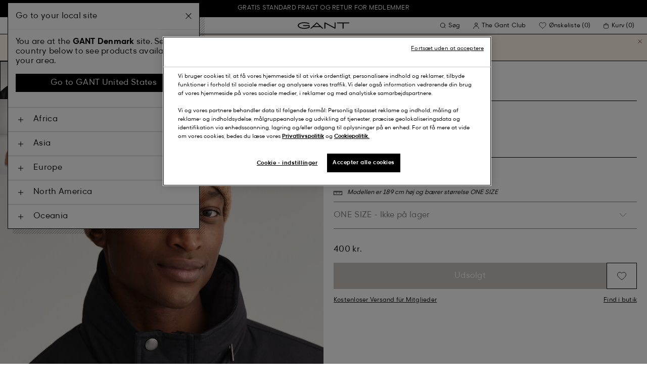

--- FILE ---
content_type: text/html;charset=UTF-8
request_url: https://www.gant.dk/beanie-med-uldforing-roasted-walnut/7325706861223.html
body_size: 45654
content:
<!DOCTYPE html>
<html lang="da" dir="ltr" class="no-js">
<head>
<script>
window['GoogleAnalyticsObject'] = 'ga';
window['ga'] = window['ga'] || function() {
(window['ga'].q = window['ga'].q || []).push(arguments)
};
</script>



<link rel="preconnect" href="//cdn-eu.dynamicyield.com">
<link rel="preconnect" href="//st-eu.dynamicyield.com">
<link rel="preconnect" href="//rcom-eu.dynamicyield.com">
<link rel="dns-prefetch" href="//cdn-eu.dynamicyield.com">
<link rel="dns-prefetch" href="//st-eu.dynamicyield.com">
<link rel="dns-prefetch" href="//rcom-eu.dynamicyield.com">
<link rel="preconnect" href="https://googletagmanager.com/">
<link rel="preconnect" href="https://google-analytics.com/">
<link rel="dns-prefetch" href="https://googletagmanager.com/">
<link rel="dns-prefetch" href="https://google-analytics.com/">


    <link rel="dns-prefetch" hef="https://hello.myfonts.net">



    <link rel="modulepreload" href="/on/demandware.static/Sites-Gant-NORDIC-Site/-/da_DK/v1768715660893/js/main.js"/>



<link rel="preload" href="/on/demandware.static/Sites-Gant-NORDIC-Site/-/default/dw844d3816/fonts/GantModern-Regular.woff2" as="font" type="font/woff2" crossorigin>
<link rel="preload" href="/on/demandware.static/Sites-Gant-NORDIC-Site/-/default/dw28cb16ca/fonts/GantModern-Medium.woff2" as="font" type="font/woff2" crossorigin>
<link rel="preload" href="/on/demandware.static/Sites-Gant-NORDIC-Site/-/default/dw598a0b37/fonts/GantModern-Bold.woff2" as="font" type="font/woff2" crossorigin>
<link rel="preload" href="/on/demandware.static/Sites-Gant-NORDIC-Site/-/default/dwb15ac038/fonts/GANTVarsitySans-Regular.woff2" as="font" type="font/woff2" crossorigin>
<link rel="preload" href="/on/demandware.static/Sites-Gant-NORDIC-Site/-/default/dw69346bfa/fonts/GantSerif-MediumCondensed.woff2" as="font" type="font/woff2" crossorigin>












<script type="application/ld+json">
    {"@context":"https://schema.org","@type":"Organization","@id":"https://www.gant.dk","name":"GANT","url":"https://www.gant.dk","logo":"https://cdn-jura.gant.com/bundles/gantpage/svg/gant.svg?edda918ef7","sameAs":["https://www.facebook.com/gant","https://twitter.com/GANT1949","https://www.youtube.com/user/GANTvideos","https://en.wikipedia.org/wiki/Gant_(retailer)","https://www.instagram.com/gant/","https://www.wikidata.org/wiki/Q1493667"]}
</script>

<script>
    window.csrfEndpoint = "/on/demandware.store/Sites-Gant-NORDIC-Site/da_DK/CSRF-Generate";
</script>




    <script src="https://js-de.sentry-cdn.com/6a03dcc277661292c55db05c69801975.min.js" crossorigin="anonymous"></script>
    <script>
            Sentry.onLoad(function() {
            Sentry.init({
                dsn: "https://6a03dcc277661292c55db05c69801975@o4509626399653893.ingest.de.sentry.io/4509875374325840",
                debug: false,
                environment: "production",
                attachStacktrace: true,
                release: "release_2144",               
                tracesSampleRate: 1
            });
            Sentry.lazyLoadIntegration("captureConsoleIntegration").then(
            (integration) => {
                Sentry.addIntegration(integration());
            },
            );
        });
    </script>


<meta charset="UTF-8" />

<meta http-equiv="x-ua-compatible" content="ie=edge" />
<meta name="mobile-web-app-capable" content="yes" />
<meta name="viewport" content="width=device-width, initial-scale=1" />


<link rel="apple-touch-icon" sizes="180x180" href="/on/demandware.static/Sites-Gant-NORDIC-Site/-/default/dwd530a22a/images/favicons/favicon.ico">
<link rel="icon" type="image/png" sizes="32x32" href="/on/demandware.static/Sites-Gant-NORDIC-Site/-/default/dw60702912/images/favicons/favicon-32x32.png">
<link rel="icon" type="image/png" sizes="16x16" href="/on/demandware.static/Sites-Gant-NORDIC-Site/-/default/dw26b8ad77/images/favicons/favicon-16x16.png">
<link rel="mask-icon" type="icon" href="/on/demandware.static/Sites-Gant-NORDIC-Site/-/default/dwd530a22a/images/favicons/favicon.ico"> 
<link rel="icon" type="icon" href="/on/demandware.static/Sites-Gant-NORDIC-Site/-/default/dwd530a22a/images/favicons/favicon.ico">

<link rel="manifest" href="/on/demandware.static/Sites-Gant-NORDIC-Site/-/default/dw6ab3fe6d/images/favicons/site.webmanifest">
<meta name="msapplication-TileColor" content="#2b5797">
<meta name="theme-color" content="#ffffff">



<noscript>
  <style>
    .u-visible-with-nojs {
      opacity: 1!important;
      pointer-events: all!important;
    }

    .u-hidden-with-nojs {
      display: none!important;
    }

    .u-overflow-auto-nojs {
      overflow-x: auto!important;
    }

    .u-transform-none-nojs {
      transform: translate3d(0,0,0) scale(1) rotate(0) !important;
    }
  </style>
</noscript>

<style>
    @font-face {
        font-family: 'GANTVarsitySans';
        font-style: normal;
        font-weight: 400;
        font-display: swap;
        src: url('/on/demandware.static/Sites-Gant-NORDIC-Site/-/default/dwb15ac038/fonts/GANTVarsitySans-Regular.woff2') format('woff2');
    }

    @font-face {
        font-family: 'GantModern';
        font-style: normal;
        font-weight: 400;
        font-display: swap;
        src: url('/on/demandware.static/Sites-Gant-NORDIC-Site/-/default/dw844d3816/fonts/GantModern-Regular.woff2') format('woff2');
    }

    @font-face {
        font-family: 'GantModern';
        font-style: normal;
        font-weight: 500;
        font-display: swap;
        src: url('/on/demandware.static/Sites-Gant-NORDIC-Site/-/default/dw28cb16ca/fonts/GantModern-Medium.woff2') format('woff2');
    }

    @font-face {
        font-family: 'GantModern';
        font-style: normal;
        font-weight: 600;
        font-display: swap;
        src: url('/on/demandware.static/Sites-Gant-NORDIC-Site/-/default/dw598a0b37/fonts/GantModern-Bold.woff2') format('woff2');
    }

    @font-face {
        font-family: 'GantSerif';
        font-style: normal;
        font-weight: 400;
        font-display: swap;
        src: url('/on/demandware.static/Sites-Gant-NORDIC-Site/-/default/dw69346bfa/fonts/GantSerif-MediumCondensed.woff2') format('woff2');
    }
</style>


    <link rel="stylesheet" href="/on/demandware.static/Sites-Gant-NORDIC-Site/-/da_DK/v1768715660893/css/main.css" />











    <script src="/on/demandware.static/Sites-Gant-NORDIC-Site/-/da_DK/v1768715660893/js/dynamic-yield.js"></script>

    <script js-hook-dy-reporting>
        window.DY = window.DY || {};
        window.dyReportURL="/on/demandware.store/Sites-Gant-NORDIC-Site/da_DK/DynamicYield-Report";

        DY.recommendationContext = {"type":"PRODUCT","lng":"da_DK","data":["7325706861223"]};

        DY.userActiveConsent = { accepted: getUserConsent() };
    </script>

    <script type="text/javascript" src="//cdn-eu.dynamicyield.com/api/9880587/api_dynamic.js"></script>
    <script type="text/javascript" src="//cdn-eu.dynamicyield.com/api/9880587/api_static.js"></script>







    <!-- OneTrust Cookies Consent Notice start -->
    
        <script async src="https://cdn.cookielaw.org/scripttemplates/otSDKStub.js" data-document-language="true" type="text/javascript" charset="UTF-8" data-domain-script="d8c34d63-96cf-481f-96e2-ab8b3de821d3"></script>
    

    <script type="text/javascript">
        function OptanonWrapper() {
            var eventName = 'cookies::oneTrustIsLoaded';
            if ( typeof window.CustomEvent === "function" ) {
                window.dispatchEvent(new CustomEvent(eventName));
            } else {
                var evt = document.createEvent('CustomEvent');
                evt.initCustomEvent(eventName, false, false, null);
            }
        }
    </script>
    <!-- OneTrust Cookies Consent Notice end -->






<meta property="og:type" content="product.item">

    

    

    

    

    

    

    

    

    

    

    

    
        <meta property="og:url" content="https://www.gant.dk/beanie-med-uldforing-roasted-walnut/7325706861223.html" />
    

    

    

    

    

    



    <meta property="og:title" content="Sites-Gant-NORDIC-Site" />


    <meta property="og:description" content="Vores uldforede beanie, en sporty favorit, er i en luksuri&oslash;s uldblanding og foret med jersey, som g&oslash;r den ekstra behagelig og varm. Du kan ikke g&aring; galt med denne tidl&oslash;se bekl&aelig;dningsdel, der har vores klassiske skjoldbroderi." />



    
    
        <meta property="og:image" content="https://www.gant.dk/on/demandware.static/-/Sites-gant-master/default/dwd8fa5f26/migrated/pim/202203/9910000/210/202203-9910000-210-model-fv-1.jpg" />
        <meta name="thumbnail" content="https://www.gant.dk/on/demandware.static/-/Sites-gant-master/default/dwd8fa5f26/migrated/pim/202203/9910000/210/202203-9910000-210-model-fv-1.jpg" />
    





    <script>
        window.dataLayer = window.dataLayer || [];
        dataLayer.push({
	"event": "productDetail",
	"ecommerce": {
		"currencyCode": "SEK",
		"detail": {
			"products": [
				{
					"name": "Wool Lined Beanie",
					"id": "9910000",
					"firstAvailableEAN": "undefined",
					"price": 400,
					"brand": "MEN",
					"category": "undefined",
					"variant": "ROASTED WALNUT",
					"dimension7": "7325706861223",
					"dimension15": "7325706861223",
					"dimension2": 0,
					"dimension3": "stock FP",
					"dimension4": "true",
					"dimension23": "7325706861223-ONE SIZE",
					"list": "",
					"productSize": "ONE SIZE"
				}
			]
		}
	}
});
    </script>





















    





































































































    <!-- Google Tag Manager -->
    <script js-hook-gtm>(function(w,d,s,l,i){w[l]=w[l]||[];w[l].push({'gtm.start':
        new Date().getTime(),event:'gtm.js'});var f=d.getElementsByTagName(s)[0],
        j=d.createElement(s),dl=l!='dataLayer'?'&l='+l:'';j.async=true;j.src=
        'https://www.googletagmanager.com/gtm.js?id='+i+dl;f.parentNode.insertBefore(j,f);
        })(window,document,'script','dataLayer','GTM-T2ZZV3T');</script>
    <!-- End Google Tag Manager -->
    
    <script>
        window.dataLayer = window.dataLayer || [];
        window.gtmData =
        {
	"pageType": "product",
	"loginStatus": "FALSE",
	"contentBreadcrumb": []
};
        dataLayer.push(window.gtmData);
    </script>


    


    









    <meta name="google-site-verification" content="qItZmjy1uKMt1pznXFn9p-hxCElsCa64iOvrKYdTEf0" />



    
        <title>
            Sites-Gant-NORDIC-Site
        </title>
    

    <meta name="description" content=""/>

    
    

    




    <link rel="canonical" href="/beanie-med-uldforing-roasted-walnut/7325706861223.html"/>

    
    

    

    
        <link rel="alternate" hreflang="de-de" href="https://www.gant.de/beanie-mit-wollfutter-roasted-walnut/7325706861223.html">
    
        <link rel="alternate" hreflang="de-at" href="https://at.gant.com/beanie-mit-wollfutter-roasted-walnut/7325706861223.html">
    
        <link rel="alternate" hreflang="de-ch" href="https://www.gant.ch/beanie-mit-wollfutter-roasted-walnut/7325706861223.html">
    
        <link rel="alternate" hreflang="zh-cn" href="https://www.gant.cn/7325706861223.html">
    
        <link rel="alternate" hreflang="en-us" href="https://gant.com/wool-lined-beanie-roasted-walnut/7325706861223.html">
    
        <link rel="alternate" hreflang="en-gb" href="https://www.gant.co.uk/wool-lined-beanie-roasted-walnut/7325706861223.html">
    
        <link rel="alternate" hreflang="en-gb" href="https://www.gant.co.uk/wool-lined-beanie-roasted-walnut/7325706861223.html">
    
        <link rel="alternate" hreflang="sv-se" href="https://www.gant.se/ullfodrad-moessa-roasted-walnut/7325706861223.html">
    
        <link rel="alternate" hreflang="nl-nl" href="https://www.gant.nl/wollen-gevoerde-beanie-roasted-walnut/7325706861223.html">
    
        <link rel="alternate" hreflang="fr-fr" href="https://www.gant.fr/bonnet-en-laine-double-roasted-walnut/7325706861223.html">
    
        <link rel="alternate" hreflang="fi-fi" href="https://www.gant.fi/vuoritettu-villapipo-roasted-walnut/7325706861223.html">
    
        <link rel="alternate" hreflang="da-dk" href="https://www.gant.dk/beanie-med-uldforing-roasted-walnut/7325706861223.html">
    
        <link rel="alternate" hreflang="it-it" href="https://www.gant.it/berretto-foderato-in-lana-roasted-walnut/7325706861223.html">
    
        <link rel="alternate" hreflang="es-es" href="https://www.gant.es/gorro-de-lana-con-forro-roasted-walnut/7325706861223.html">
    
        <link rel="alternate" hreflang="pt-pt" href="https://www.gant.pt/gorro-forrado-em-la-roasted-walnut/7325706861223.html">
    
        <link rel="alternate" hreflang="fr-be" href="https://www.gant.be/fr-be/bonnet-en-laine-double-roasted-walnut/7325706861223.html">
    
        <link rel="alternate" hreflang="nl-be" href="https://www.gant.be/nl-be/wollen-gevoerde-beanie-roasted-walnut/7325706861223.html">
    






    <script src="https://gantde.app.baqend.com/v1/speedkit/install.js?d=production" async crossorigin="anonymous"></script>




    


    <script>
        window.dataLayer = window.dataLayer || [];
        dataLayer.push({
	"event": "sync_cart",
	"ecommerce": {
		"currencyCode": "DKK",
		"cart_details": {
			"products": "undefined"
		}
	},
	"cartValue": "undefined"
});
    </script>


    <script>
        window.dataLayer = window.dataLayer || [];
        dataLayer.push({
	"event": "identify_user",
	"user_properties": {
		"hashedEmail": "undefined",
		"crmId": "undefined"
	}
});
    </script>




<script type="text/javascript">//<!--
/* <![CDATA[ (head-active_data.js) */
var dw = (window.dw || {});
dw.ac = {
    _analytics: null,
    _events: [],
    _category: "",
    _searchData: "",
    _anact: "",
    _anact_nohit_tag: "",
    _analytics_enabled: "true",
    _timeZone: "Europe/Stockholm",
    _capture: function(configs) {
        if (Object.prototype.toString.call(configs) === "[object Array]") {
            configs.forEach(captureObject);
            return;
        }
        dw.ac._events.push(configs);
    },
	capture: function() { 
		dw.ac._capture(arguments);
		// send to CQ as well:
		if (window.CQuotient) {
			window.CQuotient.trackEventsFromAC(arguments);
		}
	},
    EV_PRD_SEARCHHIT: "searchhit",
    EV_PRD_DETAIL: "detail",
    EV_PRD_RECOMMENDATION: "recommendation",
    EV_PRD_SETPRODUCT: "setproduct",
    applyContext: function(context) {
        if (typeof context === "object" && context.hasOwnProperty("category")) {
        	dw.ac._category = context.category;
        }
        if (typeof context === "object" && context.hasOwnProperty("searchData")) {
        	dw.ac._searchData = context.searchData;
        }
    },
    setDWAnalytics: function(analytics) {
        dw.ac._analytics = analytics;
    },
    eventsIsEmpty: function() {
        return 0 == dw.ac._events.length;
    }
};
/* ]]> */
// -->
</script>
<script type="text/javascript">//<!--
/* <![CDATA[ (head-cquotient.js) */
var CQuotient = window.CQuotient = {};
CQuotient.clientId = 'bfln-Gant-NORDIC';
CQuotient.realm = 'BFLN';
CQuotient.siteId = 'Gant-NORDIC';
CQuotient.instanceType = 'prd';
CQuotient.locale = 'da_DK';
CQuotient.fbPixelId = '__UNKNOWN__';
CQuotient.activities = [];
CQuotient.cqcid='';
CQuotient.cquid='';
CQuotient.cqeid='';
CQuotient.cqlid='';
CQuotient.apiHost='api.cquotient.com';
/* Turn this on to test against Staging Einstein */
/* CQuotient.useTest= true; */
CQuotient.useTest = ('true' === 'false');
CQuotient.initFromCookies = function () {
	var ca = document.cookie.split(';');
	for(var i=0;i < ca.length;i++) {
	  var c = ca[i];
	  while (c.charAt(0)==' ') c = c.substring(1,c.length);
	  if (c.indexOf('cqcid=') == 0) {
		CQuotient.cqcid=c.substring('cqcid='.length,c.length);
	  } else if (c.indexOf('cquid=') == 0) {
		  var value = c.substring('cquid='.length,c.length);
		  if (value) {
		  	var split_value = value.split("|", 3);
		  	if (split_value.length > 0) {
			  CQuotient.cquid=split_value[0];
		  	}
		  	if (split_value.length > 1) {
			  CQuotient.cqeid=split_value[1];
		  	}
		  	if (split_value.length > 2) {
			  CQuotient.cqlid=split_value[2];
		  	}
		  }
	  }
	}
}
CQuotient.getCQCookieId = function () {
	if(window.CQuotient.cqcid == '')
		window.CQuotient.initFromCookies();
	return window.CQuotient.cqcid;
};
CQuotient.getCQUserId = function () {
	if(window.CQuotient.cquid == '')
		window.CQuotient.initFromCookies();
	return window.CQuotient.cquid;
};
CQuotient.getCQHashedEmail = function () {
	if(window.CQuotient.cqeid == '')
		window.CQuotient.initFromCookies();
	return window.CQuotient.cqeid;
};
CQuotient.getCQHashedLogin = function () {
	if(window.CQuotient.cqlid == '')
		window.CQuotient.initFromCookies();
	return window.CQuotient.cqlid;
};
CQuotient.trackEventsFromAC = function (/* Object or Array */ events) {
try {
	if (Object.prototype.toString.call(events) === "[object Array]") {
		events.forEach(_trackASingleCQEvent);
	} else {
		CQuotient._trackASingleCQEvent(events);
	}
} catch(err) {}
};
CQuotient._trackASingleCQEvent = function ( /* Object */ event) {
	if (event && event.id) {
		if (event.type === dw.ac.EV_PRD_DETAIL) {
			CQuotient.trackViewProduct( {id:'', alt_id: event.id, type: 'raw_sku'} );
		} // not handling the other dw.ac.* events currently
	}
};
CQuotient.trackViewProduct = function(/* Object */ cqParamData){
	var cq_params = {};
	cq_params.cookieId = CQuotient.getCQCookieId();
	cq_params.userId = CQuotient.getCQUserId();
	cq_params.emailId = CQuotient.getCQHashedEmail();
	cq_params.loginId = CQuotient.getCQHashedLogin();
	cq_params.product = cqParamData.product;
	cq_params.realm = cqParamData.realm;
	cq_params.siteId = cqParamData.siteId;
	cq_params.instanceType = cqParamData.instanceType;
	cq_params.locale = CQuotient.locale;
	
	if(CQuotient.sendActivity) {
		CQuotient.sendActivity(CQuotient.clientId, 'viewProduct', cq_params);
	} else {
		CQuotient.activities.push({activityType: 'viewProduct', parameters: cq_params});
	}
};
/* ]]> */
// -->
</script>
<!-- Demandware Apple Pay -->

<style type="text/css">ISAPPLEPAY{display:inline}.dw-apple-pay-button,.dw-apple-pay-button:hover,.dw-apple-pay-button:active{background-color:black;background-image:-webkit-named-image(apple-pay-logo-white);background-position:50% 50%;background-repeat:no-repeat;background-size:75% 60%;border-radius:5px;border:1px solid black;box-sizing:border-box;margin:5px auto;min-height:30px;min-width:100px;padding:0}
.dw-apple-pay-button:after{content:'Apple Pay';visibility:hidden}.dw-apple-pay-button.dw-apple-pay-logo-white{background-color:white;border-color:white;background-image:-webkit-named-image(apple-pay-logo-black);color:black}.dw-apple-pay-button.dw-apple-pay-logo-white.dw-apple-pay-border{border-color:black}</style>

</head>
<body
class="page--pdp"
data-currency-code="DKK"

data-action="Product-Show"
data-querystring="pid=7325706861223"
>
<a class="u-sr-only" href="#content">Spring til hovedindhold</a>


    <!-- Google Tag Manager (noscript) -->
    <noscript><iframe src="https://www.googletagmanager.com/ns.html?id=GTM-T2ZZV3T" class="u-gtm-noscript"></iframe></noscript>
    <!-- End Google Tag Manager (noscript) -->








<header
    class="c-header"
    js-hook-header
>
    <div
    js-hook-usp-banner
    data-position="0"
    class="c-usp-banner"
    js-hook-inview
    data-inview-threshold="0.3"
    data-inview-trigger="gtm::view-promotion"
    data-inview-persistent="false"
    data-gtm-component-name="USP Banner"
    style=color:#FFFFFF;background-color:#000000;
>
    <div class="o-container">
        <ul>
<li><center><a data-gtm-name-id="FREE SHIPPING AND FREE RETURNS FOR MEMBERS" href="https://www.gant.dk/register"><span>GRATIS STANDARD FRAGT OG RETUR FOR MEDLEMMER</span></a></center></li>
</ul>
    </div>
</div>




    <div class="o-container header__container" js-hook-header-container>
        <div class="header__row" >

            <div class="header__helper header__helper--left">
                <div class="c-navigation">
    






























































































    <nav
    class="c-mega-menu c-desktop-navigation"
    id="modal-mega-menu"
    data-modal-auto-focus="false"
    data-modal-close-all-others="true"
    data-modal-no-body-class="true"
    js-hook-modal
    js-hook-mega-menu>
    <ul class="mega-menu__nav" role="menu">
        
            
                
            
                
                    <li class="mega-menu__item" role="menuitem" js-hook-mega-menu-item>
                        
                        

                        
                            



<a class="c-button mega-menu__link has-children" tabindex="0"

href="/herre" js-hook-mega-menu-link aria-expanded=false aria-haspopup=true aria-controls=desktopmen data-gtm-placement-name="top navigation" data-category-id=men data-gtm-name="Herre" data-gtm-page-id="men" data-gtm-name-id="men"


>



<span class="button__label">Herre</span>




</a>


                                <div
                                    id="desktop-men"
                                    role="menu"
                                    class="c-flyout-menu mega-menu__flyout"
                                    aria-labelledby="menu-item-1"
                                    aria-hidden="true"
                                    js-hook-flyout-menu
                                >
                                    

                                


<div class="o-grid flyout-menu__content">
    

        
        

        
            
        

        <div class="o-col flyout-menu__list flyout-menu__list--first">
            
                
            
                
                    <div class="flyout-menu__list-item flyout-menu__list-item--first">
                        <strong class="flyout-menu__title">
                            
                                



<a class="c-button flyout-menu__list-item-link flyout-menu__title-link" tabindex="0"

href="/herre/nyheder" js-hook-gtm-click-component data-gtm-placement-name="top navigation" data-gtm-name="Nyheder" data-gtm-page-id="mens-new-arrivals" data-gtm-name-id="mens-new-arrivals"


>



<span class="button__label">Nyheder</span>




</a>

                            
                        </strong>
                        
                    </div>
                
            
                
            
                
            
                
            
                
            
                
            
                
            
                
            
                
            
                
            
                
            
        </div>
    

        
        

        

        <div class="o-col flyout-menu__list">
            
                
                    <div class="flyout-menu__list-item">
                        <strong class="flyout-menu__title">
                            
                                



<a class="c-button flyout-menu__list-item-link flyout-menu__title-link" tabindex="0"

href="/herre/toej" js-hook-gtm-click-component data-gtm-placement-name="top navigation" data-gtm-name="Tøj" data-gtm-page-id="mens-clothing" data-gtm-name-id="mens-clothing"


>



<span class="button__label">Tøj</span>




</a>

                            
                        </strong>
                        
                            
                            
    
        



<a class="c-button flyout-menu__list-item-link" tabindex="0"

href="/herre/toej/skjorter" js-hook-gtm-click-component data-gtm-placement-name="top navigation" data-gtm-name="Skjorter" data-gtm-page-id="mens-shirts" data-gtm-name-id="mens-shirts"


>



<span class="button__label">Skjorter</span>




</a>

    

    
        



<a class="c-button flyout-menu__list-item-link" tabindex="0"

href="/herre/toej/polos" js-hook-gtm-click-component data-gtm-placement-name="top navigation" data-gtm-name="Polotrøjer" data-gtm-page-id="mens-poloshirts" data-gtm-name-id="mens-poloshirts"


>



<span class="button__label">Polotrøjer</span>




</a>

    

    
        



<a class="c-button flyout-menu__list-item-link" tabindex="0"

href="/herre/toej/t-shirts" js-hook-gtm-click-component data-gtm-placement-name="top navigation" data-gtm-name="T-shirts" data-gtm-page-id="mens-t-shirts" data-gtm-name-id="mens-t-shirts"


>



<span class="button__label">T-shirts</span>




</a>

    

    
        



<a class="c-button flyout-menu__list-item-link" tabindex="0"

href="/herre/toej/heavy-ruggers" js-hook-gtm-click-component data-gtm-placement-name="top navigation" data-gtm-name="Heavy Ruggers" data-gtm-page-id="mens-ruggers" data-gtm-name-id="mens-ruggers"


>



<span class="button__label">Heavy Ruggers</span>




</a>

    

    
        



<a class="c-button flyout-menu__list-item-link" tabindex="0"

href="/herre/toej/haettetroje-sweatshirt" js-hook-gtm-click-component data-gtm-placement-name="top navigation" data-gtm-name="Trøjer & Hættetrøjer" data-gtm-page-id="mens-sweatshirts-hoodies" data-gtm-name-id="mens-sweatshirts-hoodies"


>



<span class="button__label">Trøjer & Hættetrøjer</span>




</a>

    

    
        



<a class="c-button flyout-menu__list-item-link" tabindex="0"

href="/herre/toej/strik" js-hook-gtm-click-component data-gtm-placement-name="top navigation" data-gtm-name="Striktrøjer" data-gtm-page-id="mens-knitwear" data-gtm-name-id="mens-knitwear"


>



<span class="button__label">Striktrøjer</span>




</a>

    

    
        



<a class="c-button flyout-menu__list-item-link" tabindex="0"

href="/herre/half-zip-trojer" js-hook-gtm-click-component data-gtm-placement-name="top navigation" data-gtm-name="Half-Zip Trøjer" data-gtm-page-id="mens-halfzip" data-gtm-name-id="mens-halfzip"


>



<span class="button__label">Half-Zip Trøjer</span>




</a>

    

    
        



<a class="c-button flyout-menu__list-item-link" tabindex="0"

href="/herre/toej/overtoej" js-hook-gtm-click-component data-gtm-placement-name="top navigation" data-gtm-name="Overtøj" data-gtm-page-id="mens-jackets-coats" data-gtm-name-id="mens-jackets-coats"


>



<span class="button__label">Overtøj</span>




</a>

    

    
        



<a class="c-button flyout-menu__list-item-link" tabindex="0"

href="/herre/toej/bukser" js-hook-gtm-click-component data-gtm-placement-name="top navigation" data-gtm-name="Bukser" data-gtm-page-id="mens-pants" data-gtm-name-id="mens-pants"


>



<span class="button__label">Bukser</span>




</a>

    

    
        



<a class="c-button flyout-menu__list-item-link" tabindex="0"

href="/herre/toej/jeans" js-hook-gtm-click-component data-gtm-placement-name="top navigation" data-gtm-name="Jeans" data-gtm-page-id="mens-jeans" data-gtm-name-id="mens-jeans"


>



<span class="button__label">Jeans</span>




</a>

    

    

    

    
        



<a class="c-button flyout-menu__list-item-link" tabindex="0"

href="/herre/toej/blazer" js-hook-gtm-click-component data-gtm-placement-name="top navigation" data-gtm-name="Blazere" data-gtm-page-id="mens-blazers" data-gtm-name-id="mens-blazers"


>



<span class="button__label">Blazere</span>




</a>

    

    
        



<a class="c-button flyout-menu__list-item-link" tabindex="0"

href="/herre/toej/morgenkaber" js-hook-gtm-click-component data-gtm-placement-name="top navigation" data-gtm-name="Pyjamas" data-gtm-page-id="mens-pyjamas" data-gtm-name-id="mens-pyjamas"


>



<span class="button__label">Pyjamas</span>




</a>

    

    
        



<a class="c-button flyout-menu__list-item-link" tabindex="0"

href="/herre/toej/stromper" js-hook-gtm-click-component data-gtm-placement-name="top navigation" data-gtm-name="Strømper" data-gtm-page-id="mens-socks" data-gtm-name-id="mens-socks"


>



<span class="button__label">Strømper</span>




</a>

    

    
        



<a class="c-button flyout-menu__list-item-link" tabindex="0"

href="/herre/toej/undertoej" js-hook-gtm-click-component data-gtm-placement-name="top navigation" data-gtm-name="Underbukser" data-gtm-page-id="mens-underwear" data-gtm-name-id="mens-underwear"


>



<span class="button__label">Underbukser</span>




</a>

    


                        
                    </div>
                
            
        </div>
    

        
        

        

        <div class="o-col flyout-menu__list">
            
                
                    <div class="flyout-menu__list-item">
                        <strong class="flyout-menu__title">
                            
                                



<a class="c-button flyout-menu__list-item-link flyout-menu__title-link" tabindex="0"

href="/herre/tilbehor" js-hook-gtm-click-component data-gtm-placement-name="top navigation" data-gtm-name="Tilbehør" data-gtm-page-id="mens-accessories" data-gtm-name-id="mens-accessories"


>



<span class="button__label">Tilbehør</span>




</a>

                            
                        </strong>
                        
                            
                            
    
        



<a class="c-button flyout-menu__list-item-link" tabindex="0"

href="/herre/tilbehor/solbriller" js-hook-gtm-click-component data-gtm-placement-name="top navigation" data-gtm-name="Solbriller" data-gtm-page-id="mens-sunglasses" data-gtm-name-id="mens-sunglasses"


>



<span class="button__label">Solbriller</span>




</a>

    

    
        



<a class="c-button flyout-menu__list-item-link" tabindex="0"

href="/herre/tillbehor/duft" js-hook-gtm-click-component data-gtm-placement-name="top navigation" data-gtm-name="Dufte" data-gtm-page-id="mens-fragrance" data-gtm-name-id="mens-fragrance"


>



<span class="button__label">Dufte</span>




</a>

    

    
        



<a class="c-button flyout-menu__list-item-link" tabindex="0"

href="/herre/tilbehor/ur" js-hook-gtm-click-component data-gtm-placement-name="top navigation" data-gtm-name="Ur" data-gtm-page-id="mens-watches" data-gtm-name-id="mens-watches"


>



<span class="button__label">Ur</span>




</a>

    

    
        



<a class="c-button flyout-menu__list-item-link" tabindex="0"

href="/herrer/tilbehor/kasketter" js-hook-gtm-click-component data-gtm-placement-name="top navigation" data-gtm-name="Kasketter" data-gtm-page-id="mens-beanies-caps" data-gtm-name-id="mens-beanies-caps"


>



<span class="button__label">Kasketter</span>




</a>

    

    
        



<a class="c-button flyout-menu__list-item-link" tabindex="0"

href="/herrer/tilbehor/huer" js-hook-gtm-click-component data-gtm-placement-name="top navigation" data-gtm-name="Huer" data-gtm-page-id="mens-beanies" data-gtm-name-id="mens-beanies"


>



<span class="button__label">Huer</span>




</a>

    

    
        



<a class="c-button flyout-menu__list-item-link" tabindex="0"

href="/herre/tilbehor/handsker" js-hook-gtm-click-component data-gtm-placement-name="top navigation" data-gtm-name="Handsker" data-gtm-page-id="mens-gloves" data-gtm-name-id="mens-gloves"


>



<span class="button__label">Handsker</span>




</a>

    

    
        



<a class="c-button flyout-menu__list-item-link" tabindex="0"

href="/herre/tilbehor/halstorklader" js-hook-gtm-click-component data-gtm-placement-name="top navigation" data-gtm-name="Halstørklæder" data-gtm-page-id="mens-scarves" data-gtm-name-id="mens-scarves"


>



<span class="button__label">Halstørklæder</span>




</a>

    

    
        



<a class="c-button flyout-menu__list-item-link" tabindex="0"

href="/herre/tilbehor/baelte" js-hook-gtm-click-component data-gtm-placement-name="top navigation" data-gtm-name="Bælte" data-gtm-page-id="mens-belts" data-gtm-name-id="mens-belts"


>



<span class="button__label">Bælte</span>




</a>

    

    
        



<a class="c-button flyout-menu__list-item-link" tabindex="0"

href="/herre/tilbehor/tasker" js-hook-gtm-click-component data-gtm-placement-name="top navigation" data-gtm-name="Tasker & Tegnebøger" data-gtm-page-id="mens-bags" data-gtm-name-id="mens-bags"


>



<span class="button__label">Tasker & Tegnebøger</span>




</a>

    

    
        



<a class="c-button flyout-menu__list-item-link" tabindex="0"

href="/herre/tilbehor/slips-butterfly" js-hook-gtm-click-component data-gtm-placement-name="top navigation" data-gtm-name="Slips & Butterfly" data-gtm-page-id="mens-ties" data-gtm-name-id="mens-ties"


>



<span class="button__label">Slips & Butterfly</span>




</a>

    


                        
                    </div>
                
            
        </div>
    

        
        

        

        <div class="o-col flyout-menu__list">
            
                
                    <div class="flyout-menu__list-item">
                        <strong class="flyout-menu__title">
                            
                                



<a class="c-button flyout-menu__list-item-link flyout-menu__title-link" tabindex="0"

href="/herre/sko" js-hook-gtm-click-component data-gtm-placement-name="top navigation" data-gtm-name="Sko" data-gtm-page-id="mens-shoes" data-gtm-name-id="mens-shoes"


>



<span class="button__label">Sko</span>




</a>

                            
                        </strong>
                        
                            
                            
    
        



<a class="c-button flyout-menu__list-item-link" tabindex="0"

href="/herre/sko/herre" js-hook-gtm-click-component data-gtm-placement-name="top navigation" data-gtm-name="Støvler" data-gtm-page-id="mens-boots" data-gtm-name-id="mens-boots"


>



<span class="button__label">Støvler</span>




</a>

    

    
        



<a class="c-button flyout-menu__list-item-link" tabindex="0"

href="/herre/sko/sneakers" js-hook-gtm-click-component data-gtm-placement-name="top navigation" data-gtm-name="Sneakers" data-gtm-page-id="mens-sneakers" data-gtm-name-id="mens-sneakers"


>



<span class="button__label">Sneakers</span>




</a>

    

    
        



<a class="c-button flyout-menu__list-item-link" tabindex="0"

href="/herre/sko/loafers" js-hook-gtm-click-component data-gtm-placement-name="top navigation" data-gtm-name="Loafers" data-gtm-page-id="mens-loafers" data-gtm-name-id="mens-loafers"


>



<span class="button__label">Loafers</span>




</a>

    

    


                        
                    </div>
                
            
        </div>
    
    
        <div class="u-visible-up--md o-col navigation__content-asset u-flex" data-position="0" data-gtm-component-name="Image on Navigation" >
            


        </div>
    
</div>

                            </div>

                        

                    </li>
                
            
                
                    <li class="mega-menu__item" role="menuitem" js-hook-mega-menu-item>
                        
                        

                        
                            



<a class="c-button mega-menu__link has-children" tabindex="0"

href="/dame" js-hook-mega-menu-link aria-expanded=false aria-haspopup=true aria-controls=desktopwomen data-gtm-placement-name="top navigation" data-category-id=women data-gtm-name="Dame" data-gtm-page-id="women" data-gtm-name-id="women"


>



<span class="button__label">Dame</span>




</a>


                                <div
                                    id="desktop-women"
                                    role="menu"
                                    class="c-flyout-menu mega-menu__flyout"
                                    aria-labelledby="menu-item-2"
                                    aria-hidden="true"
                                    js-hook-flyout-menu
                                >
                                    

                                


<div class="o-grid flyout-menu__content">
    

        
        

        
            
        

        <div class="o-col flyout-menu__list flyout-menu__list--first">
            
                
            
                
                    <div class="flyout-menu__list-item flyout-menu__list-item--first">
                        <strong class="flyout-menu__title">
                            
                                



<a class="c-button flyout-menu__list-item-link flyout-menu__title-link" tabindex="0"

href="/dame/nyheder" js-hook-gtm-click-component data-gtm-placement-name="top navigation" data-gtm-name="Nyheder" data-gtm-page-id="womens-new-arrivals" data-gtm-name-id="womens-new-arrivals"


>



<span class="button__label">Nyheder</span>




</a>

                            
                        </strong>
                        
                    </div>
                
            
                
            
                
            
                
            
                
            
                
            
                
            
                
            
                
            
                
            
                
            
                
            
                
            
        </div>
    

        
        

        

        <div class="o-col flyout-menu__list">
            
                
                    <div class="flyout-menu__list-item">
                        <strong class="flyout-menu__title">
                            
                                



<a class="c-button flyout-menu__list-item-link flyout-menu__title-link" tabindex="0"

href="/dame/toej" js-hook-gtm-click-component data-gtm-placement-name="top navigation" data-gtm-name="Tøj" data-gtm-page-id="womens-clothing" data-gtm-name-id="womens-clothing"


>



<span class="button__label">Tøj</span>




</a>

                            
                        </strong>
                        
                            
                            
    
        



<a class="c-button flyout-menu__list-item-link" tabindex="0"

href="/dame/toej/skjorter" js-hook-gtm-click-component data-gtm-placement-name="top navigation" data-gtm-name="Skjorter & Bluser" data-gtm-page-id="womens-shirts" data-gtm-name-id="womens-shirts"


>



<span class="button__label">Skjorter & Bluser</span>




</a>

    

    
        



<a class="c-button flyout-menu__list-item-link" tabindex="0"

href="/dame/toej/poloskjorter" js-hook-gtm-click-component data-gtm-placement-name="top navigation" data-gtm-name="Poloskjorter" data-gtm-page-id="womens-polos" data-gtm-name-id="womens-polos"


>



<span class="button__label">Poloskjorter</span>




</a>

    

    
        



<a class="c-button flyout-menu__list-item-link" tabindex="0"

href="/dame/toej/tshirts/toppe" js-hook-gtm-click-component data-gtm-placement-name="top navigation" data-gtm-name="T-shirtar & Toppar" data-gtm-page-id="womens-t-shirts-tops" data-gtm-name-id="womens-t-shirts-tops"


>



<span class="button__label">T-shirtar & Toppar</span>




</a>

    

    
        



<a class="c-button flyout-menu__list-item-link" tabindex="0"

href="/dame/toej/haettetrojer-sweatshirt" js-hook-gtm-click-component data-gtm-placement-name="top navigation" data-gtm-name="Trøjer & Hættetrøjer" data-gtm-page-id="womens-sweatshirts-hoodies" data-gtm-name-id="womens-sweatshirts-hoodies"


>



<span class="button__label">Trøjer & Hættetrøjer</span>




</a>

    

    
        



<a class="c-button flyout-menu__list-item-link" tabindex="0"

href="/dame/toej/strik" js-hook-gtm-click-component data-gtm-placement-name="top navigation" data-gtm-name="Striktrøjer" data-gtm-page-id="womens-knitwear" data-gtm-name-id="womens-knitwear"


>



<span class="button__label">Striktrøjer</span>




</a>

    

    
        



<a class="c-button flyout-menu__list-item-link" tabindex="0"

href="/dame/toej/overtoej" js-hook-gtm-click-component data-gtm-placement-name="top navigation" data-gtm-name="Overtøj" data-gtm-page-id="womens-jackets-coats" data-gtm-name-id="womens-jackets-coats"


>



<span class="button__label">Overtøj</span>




</a>

    

    
        



<a class="c-button flyout-menu__list-item-link" tabindex="0"

href="/dame/toej/kjoler" js-hook-gtm-click-component data-gtm-placement-name="top navigation" data-gtm-name="Kjoler" data-gtm-page-id="womens-dresses" data-gtm-name-id="womens-dresses"


>



<span class="button__label">Kjoler</span>




</a>

    

    
        



<a class="c-button flyout-menu__list-item-link" tabindex="0"

href="/dame/toej/nederdele" js-hook-gtm-click-component data-gtm-placement-name="top navigation" data-gtm-name="Nederdele" data-gtm-page-id="womens-skirts" data-gtm-name-id="womens-skirts"


>



<span class="button__label">Nederdele</span>




</a>

    

    

    

    
        



<a class="c-button flyout-menu__list-item-link" tabindex="0"

href="/dame/toej/bukser" js-hook-gtm-click-component data-gtm-placement-name="top navigation" data-gtm-name="Bukser" data-gtm-page-id="womens-trousers" data-gtm-name-id="womens-trousers"


>



<span class="button__label">Bukser</span>




</a>

    

    

    
        



<a class="c-button flyout-menu__list-item-link" tabindex="0"

href="/dame/toej/jeans" js-hook-gtm-click-component data-gtm-placement-name="top navigation" data-gtm-name="Jeans" data-gtm-page-id="womens-jeans" data-gtm-name-id="womens-jeans"


>



<span class="button__label">Jeans</span>




</a>

    

    
        



<a class="c-button flyout-menu__list-item-link" tabindex="0"

href="/dame/toej/halfzip" js-hook-gtm-click-component data-gtm-placement-name="top navigation" data-gtm-name="Half-Zip Tøjer" data-gtm-page-id="womens-halfzip" data-gtm-name-id="womens-halfzip"


>



<span class="button__label">Half-Zip Tøjer</span>




</a>

    

    
        



<a class="c-button flyout-menu__list-item-link" tabindex="0"

href="/dame/toej/blazer" js-hook-gtm-click-component data-gtm-placement-name="top navigation" data-gtm-name="Blazere" data-gtm-page-id="womens-blazers" data-gtm-name-id="womens-blazers"


>



<span class="button__label">Blazere</span>




</a>

    

    
        



<a class="c-button flyout-menu__list-item-link" tabindex="0"

href="/dame/toej/stromper" js-hook-gtm-click-component data-gtm-placement-name="top navigation" data-gtm-name="Strømper" data-gtm-page-id="womens-socks" data-gtm-name-id="womens-socks"


>



<span class="button__label">Strømper</span>




</a>

    

    


                        
                    </div>
                
            
        </div>
    

        
        

        

        <div class="o-col flyout-menu__list">
            
                
                    <div class="flyout-menu__list-item">
                        <strong class="flyout-menu__title">
                            
                                



<a class="c-button flyout-menu__list-item-link flyout-menu__title-link" tabindex="0"

href="/dame/tilbehor" js-hook-gtm-click-component data-gtm-placement-name="top navigation" data-gtm-name="Tilbehør" data-gtm-page-id="womens-accessories" data-gtm-name-id="womens-accessories"


>



<span class="button__label">Tilbehør</span>




</a>

                            
                        </strong>
                        
                            
                            
    
        



<a class="c-button flyout-menu__list-item-link" tabindex="0"

href="/dame/tillbehor/duft" js-hook-gtm-click-component data-gtm-placement-name="top navigation" data-gtm-name="Duft" data-gtm-page-id="womens-fragrance" data-gtm-name-id="womens-fragrance"


>



<span class="button__label">Duft</span>




</a>

    

    
        



<a class="c-button flyout-menu__list-item-link" tabindex="0"

href="/dame/tilbehor/solbriller" js-hook-gtm-click-component data-gtm-placement-name="top navigation" data-gtm-name="Solbriller" data-gtm-page-id="womens-sunglasses" data-gtm-name-id="womens-sunglasses"


>



<span class="button__label">Solbriller</span>




</a>

    

    
        



<a class="c-button flyout-menu__list-item-link" tabindex="0"

href="/dame/tilbehor/ur" js-hook-gtm-click-component data-gtm-placement-name="top navigation" data-gtm-name="Ur" data-gtm-page-id="womens-watches" data-gtm-name-id="womens-watches"


>



<span class="button__label">Ur</span>




</a>

    

    
        



<a class="c-button flyout-menu__list-item-link" tabindex="0"

href="/dame/tilbehor/huer" js-hook-gtm-click-component data-gtm-placement-name="top navigation" data-gtm-name="Huer" data-gtm-page-id="womens-beanies-caps" data-gtm-name-id="womens-beanies-caps"


>



<span class="button__label">Huer</span>




</a>

    

    
        



<a class="c-button flyout-menu__list-item-link" tabindex="0"

href="/dame/tilbehor/handsker" js-hook-gtm-click-component data-gtm-placement-name="top navigation" data-gtm-name="Handsker" data-gtm-page-id="womens-gloves" data-gtm-name-id="womens-gloves"


>



<span class="button__label">Handsker</span>




</a>

    

    
        



<a class="c-button flyout-menu__list-item-link" tabindex="0"

href="/dame/tilbehor/halstorklader" js-hook-gtm-click-component data-gtm-placement-name="top navigation" data-gtm-name="Halstørklæder" data-gtm-page-id="womens-scarves" data-gtm-name-id="womens-scarves"


>



<span class="button__label">Halstørklæder</span>




</a>

    

    
        



<a class="c-button flyout-menu__list-item-link" tabindex="0"

href="/dame/tilbehor/tasker" js-hook-gtm-click-component data-gtm-placement-name="top navigation" data-gtm-name="Tasker" data-gtm-page-id="womens-bags" data-gtm-name-id="womens-bags"


>



<span class="button__label">Tasker</span>




</a>

    

    
        



<a class="c-button flyout-menu__list-item-link" tabindex="0"

href="/dame/tilbehor/baelte" js-hook-gtm-click-component data-gtm-placement-name="top navigation" data-gtm-name="Bælte" data-gtm-page-id="womens-belts" data-gtm-name-id="womens-belts"


>



<span class="button__label">Bælte</span>




</a>

    

    


                        
                    </div>
                
            
        </div>
    

        
        

        

        <div class="o-col flyout-menu__list">
            
                
                    <div class="flyout-menu__list-item">
                        <strong class="flyout-menu__title">
                            
                                



<a class="c-button flyout-menu__list-item-link flyout-menu__title-link" tabindex="0"

href="/dame/sko" js-hook-gtm-click-component data-gtm-placement-name="top navigation" data-gtm-name="Sko" data-gtm-page-id="womens-shoes" data-gtm-name-id="womens-shoes"


>



<span class="button__label">Sko</span>




</a>

                            
                        </strong>
                        
                            
                            
    
        



<a class="c-button flyout-menu__list-item-link" tabindex="0"

href="/dame/sko/stoevler" js-hook-gtm-click-component data-gtm-placement-name="top navigation" data-gtm-name="Støvler" data-gtm-page-id="womens-boots" data-gtm-name-id="womens-boots"


>



<span class="button__label">Støvler</span>




</a>

    

    
        



<a class="c-button flyout-menu__list-item-link" tabindex="0"

href="/dame/sko/sneakers" js-hook-gtm-click-component data-gtm-placement-name="top navigation" data-gtm-name="Sneakers" data-gtm-page-id="womens-sneakers" data-gtm-name-id="womens-sneakers"


>



<span class="button__label">Sneakers</span>




</a>

    

    

    

    


                        
                    </div>
                
            
        </div>
    
    
        <div class="u-visible-up--md o-col navigation__content-asset u-flex" data-position="0" data-gtm-component-name="Image on Navigation" >
            


        </div>
    
</div>

                            </div>

                        

                    </li>
                
            
                
                    <li class="mega-menu__item" role="menuitem" js-hook-mega-menu-item>
                        
                        

                        
                            



<a class="c-button mega-menu__link has-children" tabindex="0"

href="/boerne" js-hook-mega-menu-link aria-expanded=false aria-haspopup=true aria-controls=desktopkids-teens data-gtm-placement-name="top navigation" data-category-id=kids-teens data-gtm-name="Børn" data-gtm-page-id="kids-teens" data-gtm-name-id="kids-teens"


>



<span class="button__label">Børn</span>




</a>


                                <div
                                    id="desktop-kids-teens"
                                    role="menu"
                                    class="c-flyout-menu mega-menu__flyout"
                                    aria-labelledby="menu-item-3"
                                    aria-hidden="true"
                                    js-hook-flyout-menu
                                >
                                    

                                


<div class="o-grid flyout-menu__content">
    

        
        

        
            
        

        <div class="o-col flyout-menu__list flyout-menu__list--first">
            
                
            
                
                    <div class="flyout-menu__list-item flyout-menu__list-item--first">
                        <strong class="flyout-menu__title">
                            
                                



<a class="c-button flyout-menu__list-item-link flyout-menu__title-link" tabindex="0"

href="/boern/nyheder" js-hook-gtm-click-component data-gtm-placement-name="top navigation" data-gtm-name="Nyheder" data-gtm-page-id="kids-teens-new-arrivals" data-gtm-name-id="kids-teens-new-arrivals"


>



<span class="button__label">Nyheder</span>




</a>

                            
                        </strong>
                        
                    </div>
                
            
                
            
                
            
                
                    <div class="flyout-menu__list-item flyout-menu__list-item--first">
                        <strong class="flyout-menu__title">
                            
                                



<a class="c-button flyout-menu__list-item-link flyout-menu__title-link" tabindex="0"

href="/boern/toej" js-hook-gtm-click-component data-gtm-placement-name="top navigation" data-gtm-name="Børnetøj" data-gtm-page-id="kids" data-gtm-name-id="kids"


>



<span class="button__label">Børnetøj</span>




</a>

                            
                        </strong>
                        
                    </div>
                
            
                
                    <div class="flyout-menu__list-item flyout-menu__list-item--first">
                        <strong class="flyout-menu__title">
                            
                                



<a class="c-button flyout-menu__list-item-link flyout-menu__title-link" tabindex="0"

href="/teems/toej" js-hook-gtm-click-component data-gtm-placement-name="top navigation" data-gtm-name="Teens" data-gtm-page-id="teens" data-gtm-name-id="teens"


>



<span class="button__label">Teens</span>




</a>

                            
                        </strong>
                        
                    </div>
                
            
                
            
        </div>
    

        
        

        

        <div class="o-col flyout-menu__list">
            
                
                    <div class="flyout-menu__list-item">
                        <strong class="flyout-menu__title">
                            
                                



<a class="c-button flyout-menu__list-item-link flyout-menu__title-link" tabindex="0"

href="/boern-teens/drenge" js-hook-gtm-click-component data-gtm-placement-name="top navigation" data-gtm-name="Drenge" data-gtm-page-id="kids-teens-boys" data-gtm-name-id="kids-teens-boys"


>



<span class="button__label">Drenge</span>




</a>

                            
                        </strong>
                        
                            
                            
    

    
        



<a class="c-button flyout-menu__list-item-link" tabindex="0"

href="/boern-teens/drenge/skjorter" js-hook-gtm-click-component data-gtm-placement-name="top navigation" data-gtm-name="Skjorter" data-gtm-page-id="kids-teens-boys-shirts" data-gtm-name-id="kids-teens-boys-shirts"


>



<span class="button__label">Skjorter</span>




</a>

    

    
        



<a class="c-button flyout-menu__list-item-link" tabindex="0"

href="/boern-teens/drenge/t-shirts-polos" js-hook-gtm-click-component data-gtm-placement-name="top navigation" data-gtm-name="T-shirts & Polotrøjer" data-gtm-page-id="kids-teens-boys-t-shirts-polos" data-gtm-name-id="kids-teens-boys-t-shirts-polos"


>



<span class="button__label">T-shirts & Polotrøjer</span>




</a>

    

    
        



<a class="c-button flyout-menu__list-item-link" tabindex="0"

href="/boern-teens/drenge/swearshirts-hoodies" js-hook-gtm-click-component data-gtm-placement-name="top navigation" data-gtm-name="Trøjer & Hættetrøjer" data-gtm-page-id="kids-teens-boys-sweatshirts-hoodies" data-gtm-name-id="kids-teens-boys-sweatshirts-hoodies"


>



<span class="button__label">Trøjer & Hættetrøjer</span>




</a>

    

    
        



<a class="c-button flyout-menu__list-item-link" tabindex="0"

href="/boern-teens/drenge/strik" js-hook-gtm-click-component data-gtm-placement-name="top navigation" data-gtm-name="Strik" data-gtm-page-id="kids-teens-boys-knitwear" data-gtm-name-id="kids-teens-boys-knitwear"


>



<span class="button__label">Strik</span>




</a>

    

    
        



<a class="c-button flyout-menu__list-item-link" tabindex="0"

href="/boern-teens/drenge/overtoj" js-hook-gtm-click-component data-gtm-placement-name="top navigation" data-gtm-name="Overtøj" data-gtm-page-id="kids-teens-boys-jacket-coats" data-gtm-name-id="kids-teens-boys-jacket-coats"


>



<span class="button__label">Overtøj</span>




</a>

    

    
        



<a class="c-button flyout-menu__list-item-link" tabindex="0"

href="/boern-teens/drenge/bukser" js-hook-gtm-click-component data-gtm-placement-name="top navigation" data-gtm-name="Bukser" data-gtm-page-id="kids-teens-boys-trousers" data-gtm-name-id="kids-teens-boys-trousers"


>



<span class="button__label">Bukser</span>




</a>

    

    
        



<a class="c-button flyout-menu__list-item-link" tabindex="0"

href="/boern-teens/drenge/shorts" js-hook-gtm-click-component data-gtm-placement-name="top navigation" data-gtm-name="Shorts" data-gtm-page-id="kids-teens-boys-shorts" data-gtm-name-id="kids-teens-boys-shorts"


>



<span class="button__label">Shorts</span>




</a>

    

    
        



<a class="c-button flyout-menu__list-item-link" tabindex="0"

href="/boern-teens/drenge/tilbehor" js-hook-gtm-click-component data-gtm-placement-name="top navigation" data-gtm-name="Tilbehør" data-gtm-page-id="kids-teens-boys-accessories" data-gtm-name-id="kids-teens-boys-accessories"


>



<span class="button__label">Tilbehør</span>




</a>

    

    
        



<a class="c-button flyout-menu__list-item-link" tabindex="0"

href="/boern-teens/drenge/undertoej" js-hook-gtm-click-component data-gtm-placement-name="top navigation" data-gtm-name="Undertøj" data-gtm-page-id="kids-teens-boys-underwear" data-gtm-name-id="kids-teens-boys-underwear"


>



<span class="button__label">Undertøj</span>




</a>

    

    

    


                        
                    </div>
                
            
        </div>
    

        
        

        

        <div class="o-col flyout-menu__list">
            
                
                    <div class="flyout-menu__list-item">
                        <strong class="flyout-menu__title">
                            
                                



<a class="c-button flyout-menu__list-item-link flyout-menu__title-link" tabindex="0"

href="/boern-teens/piger" js-hook-gtm-click-component data-gtm-placement-name="top navigation" data-gtm-name="Piger" data-gtm-page-id="kids-teens-girls" data-gtm-name-id="kids-teens-girls"


>



<span class="button__label">Piger</span>




</a>

                            
                        </strong>
                        
                            
                            
    

    
        



<a class="c-button flyout-menu__list-item-link" tabindex="0"

href="/boern-teens/piger/shirts" js-hook-gtm-click-component data-gtm-placement-name="top navigation" data-gtm-name="Skjorter" data-gtm-page-id="kids-teens-girls-shirts" data-gtm-name-id="kids-teens-girls-shirts"


>



<span class="button__label">Skjorter</span>




</a>

    

    
        



<a class="c-button flyout-menu__list-item-link" tabindex="0"

href="/boern-teens/piger/t-shirts-polos" js-hook-gtm-click-component data-gtm-placement-name="top navigation" data-gtm-name="T-shirts & Polotrøjer" data-gtm-page-id="kids-teens-girls-t-shirts-polos" data-gtm-name-id="kids-teens-girls-t-shirts-polos"


>



<span class="button__label">T-shirts & Polotrøjer</span>




</a>

    

    
        



<a class="c-button flyout-menu__list-item-link" tabindex="0"

href="/boern-teens/piger/swearshirts-hoodies" js-hook-gtm-click-component data-gtm-placement-name="top navigation" data-gtm-name="Trøjer & Hættetrøjer" data-gtm-page-id="kids-teens-girls-sweatshirts-hoodies" data-gtm-name-id="kids-teens-girls-sweatshirts-hoodies"


>



<span class="button__label">Trøjer & Hættetrøjer</span>




</a>

    

    
        



<a class="c-button flyout-menu__list-item-link" tabindex="0"

href="/boern-teens/piger/strik" js-hook-gtm-click-component data-gtm-placement-name="top navigation" data-gtm-name="Strik" data-gtm-page-id="kids-teens-girls-knitwear" data-gtm-name-id="kids-teens-girls-knitwear"


>



<span class="button__label">Strik</span>




</a>

    

    
        



<a class="c-button flyout-menu__list-item-link" tabindex="0"

href="/boern-teens/piger/overtoj" js-hook-gtm-click-component data-gtm-placement-name="top navigation" data-gtm-name="Overtøj" data-gtm-page-id="kids-teens-girls-jacket-coats" data-gtm-name-id="kids-teens-girls-jacket-coats"


>



<span class="button__label">Overtøj</span>




</a>

    

    
        



<a class="c-button flyout-menu__list-item-link" tabindex="0"

href="/boern-teens/piger/kjoler-nederdele" js-hook-gtm-click-component data-gtm-placement-name="top navigation" data-gtm-name="Kjoler & Nederdele" data-gtm-page-id="kids-teens-girls-dresses-skirts" data-gtm-name-id="kids-teens-girls-dresses-skirts"


>



<span class="button__label">Kjoler & Nederdele</span>




</a>

    

    
        



<a class="c-button flyout-menu__list-item-link" tabindex="0"

href="/boern-teens/piger/bukser" js-hook-gtm-click-component data-gtm-placement-name="top navigation" data-gtm-name="Bukser" data-gtm-page-id="kids-teens-girls-trousers" data-gtm-name-id="kids-teens-girls-trousers"


>



<span class="button__label">Bukser</span>




</a>

    

    
        



<a class="c-button flyout-menu__list-item-link" tabindex="0"

href="/boern-teens/piger/shorts" js-hook-gtm-click-component data-gtm-placement-name="top navigation" data-gtm-name="Shorts" data-gtm-page-id="kids-teens-girls-shorts" data-gtm-name-id="kids-teens-girls-shorts"


>



<span class="button__label">Shorts</span>




</a>

    

    
        



<a class="c-button flyout-menu__list-item-link" tabindex="0"

href="/boern-teens/piger/tilbehor" js-hook-gtm-click-component data-gtm-placement-name="top navigation" data-gtm-name="Tilbehør" data-gtm-page-id="kids-teens-girls-accessories" data-gtm-name-id="kids-teens-girls-accessories"


>



<span class="button__label">Tilbehør</span>




</a>

    

    
        



<a class="c-button flyout-menu__list-item-link" tabindex="0"

href="/boern-teens/piger/undertoej" js-hook-gtm-click-component data-gtm-placement-name="top navigation" data-gtm-name="Undertøj" data-gtm-page-id="kids-teens-girls-underwear" data-gtm-name-id="kids-teens-girls-underwear"


>



<span class="button__label">Undertøj</span>




</a>

    

    


                        
                    </div>
                
            
        </div>
    

        
        

        

        <div class="o-col flyout-menu__list">
            
                
                    <div class="flyout-menu__list-item">
                        <strong class="flyout-menu__title">
                            
                                



<a class="c-button flyout-menu__list-item-link flyout-menu__title-link" tabindex="0"

href="/babys/toj" js-hook-gtm-click-component data-gtm-placement-name="top navigation" data-gtm-name="Babytøj" data-gtm-page-id="baby" data-gtm-name-id="baby"


>



<span class="button__label">Babytøj</span>




</a>

                            
                        </strong>
                        
                            
                            
    
        



<a class="c-button flyout-menu__list-item-link" tabindex="0"

href="/babys/toj/tilbehoer" js-hook-gtm-click-component data-gtm-placement-name="top navigation" data-gtm-name="Tilbehør" data-gtm-page-id="baby-accessories" data-gtm-name-id="baby-accessories"


>



<span class="button__label">Tilbehør</span>




</a>

    

    
        



<a class="c-button flyout-menu__list-item-link" tabindex="0"

href="/babys/toj/bodys" js-hook-gtm-click-component data-gtm-placement-name="top navigation" data-gtm-name="Bodys" data-gtm-page-id="baby-bodys" data-gtm-name-id="baby-bodys"


>



<span class="button__label">Bodys</span>




</a>

    

    
        



<a class="c-button flyout-menu__list-item-link" tabindex="0"

href="/babys/toj/bukser" js-hook-gtm-click-component data-gtm-placement-name="top navigation" data-gtm-name="Bukser" data-gtm-page-id="baby-pants" data-gtm-name-id="baby-pants"


>



<span class="button__label">Bukser</span>




</a>

    

    

    
        



<a class="c-button flyout-menu__list-item-link" tabindex="0"

href="/babys/toj/t-shirts" js-hook-gtm-click-component data-gtm-placement-name="top navigation" data-gtm-name="T-Shirts & Trøjer" data-gtm-page-id="baby-t-shirts" data-gtm-name-id="baby-t-shirts"


>



<span class="button__label">T-Shirts & Trøjer</span>




</a>

    


                        
                    </div>
                
            
        </div>
    
    
        <div class="u-visible-up--md o-col navigation__content-asset u-flex" data-position="0" data-gtm-component-name="Image on Navigation" >
            


        </div>
    
</div>

                            </div>

                        

                    </li>
                
            
                
                    <li class="mega-menu__item" role="menuitem" js-hook-mega-menu-item>
                        
                        

                        
                            



<a class="c-button mega-menu__link has-children" tabindex="0"

href="/gant-home" js-hook-mega-menu-link aria-expanded=false aria-haspopup=true aria-controls=desktopgant-home data-gtm-placement-name="top navigation" data-category-id=gant-home data-gtm-name="Home" data-gtm-page-id="gant-home" data-gtm-name-id="gant-home"


>



<span class="button__label">Home</span>




</a>


                                <div
                                    id="desktop-gant-home"
                                    role="menu"
                                    class="c-flyout-menu mega-menu__flyout"
                                    aria-labelledby="menu-item-4"
                                    aria-hidden="true"
                                    js-hook-flyout-menu
                                >
                                    

                                


<div class="o-grid flyout-menu__content">
    

        
        

        
            
        

        <div class="o-col flyout-menu__list flyout-menu__list--first">
            
                
            
                
                    <div class="flyout-menu__list-item flyout-menu__list-item--first">
                        <strong class="flyout-menu__title">
                            
                                



<a class="c-button flyout-menu__list-item-link flyout-menu__title-link" tabindex="0"

href="/home/nyheder" js-hook-gtm-click-component data-gtm-placement-name="top navigation" data-gtm-name="GANT Home Nyheder" data-gtm-page-id="gant-home-collection" data-gtm-name-id="gant-home-collection"


>



<span class="button__label">GANT Home Nyheder</span>




</a>

                            
                        </strong>
                        
                    </div>
                
            
                
            
                
            
        </div>
    

        
        

        

        <div class="o-col flyout-menu__list">
            
                
                    <div class="flyout-menu__list-item">
                        <strong class="flyout-menu__title">
                            
                                



<a class="c-button flyout-menu__list-item-link flyout-menu__title-link" tabindex="0"

href="/home/badevaerelse" js-hook-gtm-click-component data-gtm-placement-name="top navigation" data-gtm-name="Badeværelse" data-gtm-page-id="bathroom" data-gtm-name-id="bathroom"


>



<span class="button__label">Badeværelse</span>




</a>

                            
                        </strong>
                        
                            
                            
    
        



<a class="c-button flyout-menu__list-item-link" tabindex="0"

href="/home/badevaerelse/towels" js-hook-gtm-click-component data-gtm-placement-name="top navigation" data-gtm-name="Håndklæder" data-gtm-page-id="bathroom-towels" data-gtm-name-id="bathroom-towels"


>



<span class="button__label">Håndklæder</span>




</a>

    

    
        



<a class="c-button flyout-menu__list-item-link" tabindex="0"

href="/home/badevaerelse/bathrobes" js-hook-gtm-click-component data-gtm-placement-name="top navigation" data-gtm-name="Badekåbe" data-gtm-page-id="bathroom-bathrobes" data-gtm-name-id="bathroom-bathrobes"


>



<span class="button__label">Badekåbe</span>




</a>

    

    
        



<a class="c-button flyout-menu__list-item-link" tabindex="0"

href="/home/badevaerelse/mats" js-hook-gtm-click-component data-gtm-placement-name="top navigation" data-gtm-name="Bademåtte" data-gtm-page-id="bathroom-bathmats" data-gtm-name-id="bathroom-bathmats"


>



<span class="button__label">Bademåtte</span>




</a>

    


                        
                    </div>
                
            
        </div>
    

        
        

        

        <div class="o-col flyout-menu__list">
            
                
                    <div class="flyout-menu__list-item">
                        <strong class="flyout-menu__title">
                            
                                



<a class="c-button flyout-menu__list-item-link flyout-menu__title-link" tabindex="0"

href="/home/sovevearelse" js-hook-gtm-click-component data-gtm-placement-name="top navigation" data-gtm-name="Soveværelse" data-gtm-page-id="bedroom" data-gtm-name-id="bedroom"


>



<span class="button__label">Soveværelse</span>




</a>

                            
                        </strong>
                        
                            
                            
    

    
        



<a class="c-button flyout-menu__list-item-link" tabindex="0"

href="/home/sovevearelse/pyntepuder" js-hook-gtm-click-component data-gtm-placement-name="top navigation" data-gtm-name="Pyntepuder & Tæpper" data-gtm-page-id="bedroom-pillows" data-gtm-name-id="bedroom-pillows"


>



<span class="button__label">Pyntepuder & Tæpper</span>




</a>

    

    
        



<a class="c-button flyout-menu__list-item-link" tabindex="0"

href="/home/sovevearelse/sengetoej" js-hook-gtm-click-component data-gtm-placement-name="top navigation" data-gtm-name="Dynebetræk & Hovedpudebetræk" data-gtm-page-id="bedroom-bedding" data-gtm-name-id="bedroom-bedding"


>



<span class="button__label">Dynebetræk & Hovedpudebetræk</span>




</a>

    


                        
                    </div>
                
            
        </div>
    

        
        

        

        <div class="o-col flyout-menu__list">
            
                
                    <div class="flyout-menu__list-item">
                        <strong class="flyout-menu__title">
                            
                                



<a class="c-button flyout-menu__list-item-link flyout-menu__title-link" tabindex="0"

href="/home/stue" js-hook-gtm-click-component data-gtm-placement-name="top navigation" data-gtm-name="Stue" data-gtm-page-id="living-room" data-gtm-name-id="living-room"


>



<span class="button__label">Stue</span>




</a>

                            
                        </strong>
                        
                            
                            
    

    


                        
                    </div>
                
            
        </div>
    

        
        

        

        <div class="o-col flyout-menu__list">
            
        </div>
    
    
</div>

                            </div>

                        

                    </li>
                
            
                
            
                
                    <li class="mega-menu__item" role="menuitem" js-hook-mega-menu-item>
                        
                        

                        
                            



<a class="c-button mega-menu__link has-children" tabindex="0"

href="/udsalg" js-hook-mega-menu-link aria-expanded=false aria-haspopup=true aria-controls=desktopsale data-gtm-placement-name="top navigation" data-category-id=sale style="color: #E10600" data-gtm-name="Udsalg" data-gtm-page-id="sale" data-gtm-name-id="sale"


>



<span class="button__label">Udsalg</span>




</a>


                                <div
                                    id="desktop-sale"
                                    role="menu"
                                    class="c-flyout-menu mega-menu__flyout"
                                    aria-labelledby="menu-item-6"
                                    aria-hidden="true"
                                    js-hook-flyout-menu
                                >
                                    

                                


<div class="o-grid flyout-menu__content">
    

        
        

        
            
        

        <div class="o-col flyout-menu__list flyout-menu__list--first">
            
                
                    <div class="flyout-menu__list-item flyout-menu__list-item--first">
                        <strong class="flyout-menu__title">
                            
                                



<a class="c-button flyout-menu__list-item-link flyout-menu__title-link" tabindex="0"

href="/udsalg/herrer" js-hook-gtm-click-component data-gtm-placement-name="top navigation" data-gtm-name="Herre" data-gtm-page-id="sale-mens" data-gtm-name-id="sale-mens"


>



<span class="button__label">Herre</span>




</a>

                            
                        </strong>
                        
                    </div>
                
            
                
                    <div class="flyout-menu__list-item flyout-menu__list-item--first">
                        <strong class="flyout-menu__title">
                            
                                



<a class="c-button flyout-menu__list-item-link flyout-menu__title-link" tabindex="0"

href="/udsalg/damer" js-hook-gtm-click-component data-gtm-placement-name="top navigation" data-gtm-name="Dame" data-gtm-page-id="sale-womens" data-gtm-name-id="sale-womens"


>



<span class="button__label">Dame</span>




</a>

                            
                        </strong>
                        
                    </div>
                
            
                
                    <div class="flyout-menu__list-item flyout-menu__list-item--first">
                        <strong class="flyout-menu__title">
                            
                                



<a class="c-button flyout-menu__list-item-link flyout-menu__title-link" tabindex="0"

href="/udsalg/born-teens" js-hook-gtm-click-component data-gtm-placement-name="top navigation" data-gtm-name="Børn" data-gtm-page-id="sale-kids-teens" data-gtm-name-id="sale-kids-teens"


>



<span class="button__label">Børn</span>




</a>

                            
                        </strong>
                        
                    </div>
                
            
                
                    <div class="flyout-menu__list-item flyout-menu__list-item--first">
                        <strong class="flyout-menu__title">
                            
                                



<a class="c-button flyout-menu__list-item-link flyout-menu__title-link" tabindex="0"

href="/udsalg/home" js-hook-gtm-click-component data-gtm-placement-name="top navigation" data-gtm-name="Home" data-gtm-page-id="sale-gant-home" data-gtm-name-id="sale-gant-home"


>



<span class="button__label">Home</span>




</a>

                            
                        </strong>
                        
                    </div>
                
            
                
            
        </div>
    

        
        

        

        <div class="o-col flyout-menu__list">
            
                
                    <div class="flyout-menu__list-item">
                        <strong class="flyout-menu__title">
                            
                                



<a class="c-button flyout-menu__list-item-link flyout-menu__title-link" tabindex="0"

href="/udsalg/herrer" js-hook-gtm-click-component data-gtm-placement-name="top navigation" data-gtm-name="Herre" data-gtm-page-id="sale-mens" data-gtm-name-id="sale-mens"


>



<span class="button__label">Herre</span>




</a>

                            
                        </strong>
                        
                            
                            
    
        



<a class="c-button flyout-menu__list-item-link" tabindex="0"

href="/udsalg/herrer/skjorter" js-hook-gtm-click-component data-gtm-placement-name="top navigation" data-gtm-name="Skjorter" data-gtm-page-id="sale-mens-shirts" data-gtm-name-id="sale-mens-shirts"


>



<span class="button__label">Skjorter</span>




</a>

    

    
        



<a class="c-button flyout-menu__list-item-link" tabindex="0"

href="/udsalg/herrer/t-shirts-polotrojer" js-hook-gtm-click-component data-gtm-placement-name="top navigation" data-gtm-name="Polotrøjer & T-Shirt" data-gtm-page-id="sale-mens-polos-t-shirts" data-gtm-name-id="sale-mens-polos-t-shirts"


>



<span class="button__label">Polotrøjer & T-Shirt</span>




</a>

    

    
        



<a class="c-button flyout-menu__list-item-link" tabindex="0"

href="/udsalg/herrer/sweatshirts-hattetrojer" js-hook-gtm-click-component data-gtm-placement-name="top navigation" data-gtm-name="Trøjer & Hættetrøjer" data-gtm-page-id="sale-mens-sweatshirts-hoodies" data-gtm-name-id="sale-mens-sweatshirts-hoodies"


>



<span class="button__label">Trøjer & Hættetrøjer</span>




</a>

    

    
        



<a class="c-button flyout-menu__list-item-link" tabindex="0"

href="/udsalg/herrer/strik" js-hook-gtm-click-component data-gtm-placement-name="top navigation" data-gtm-name="Striktrøjer" data-gtm-page-id="sale-mens-knitwear" data-gtm-name-id="sale-mens-knitwear"


>



<span class="button__label">Striktrøjer</span>




</a>

    

    
        



<a class="c-button flyout-menu__list-item-link" tabindex="0"

href="/udsalg/herrer/bukser" js-hook-gtm-click-component data-gtm-placement-name="top navigation" data-gtm-name="Bukser & Jeans" data-gtm-page-id="sale-mens-pants" data-gtm-name-id="sale-mens-pants"


>



<span class="button__label">Bukser & Jeans</span>




</a>

    

    
        



<a class="c-button flyout-menu__list-item-link" tabindex="0"

href="/udsalg/herrer/blazere" js-hook-gtm-click-component data-gtm-placement-name="top navigation" data-gtm-name="Blazere" data-gtm-page-id="sale-mens-blazers" data-gtm-name-id="sale-mens-blazers"


>



<span class="button__label">Blazere</span>




</a>

    

    
        



<a class="c-button flyout-menu__list-item-link" tabindex="0"

href="/udsalg/herrer/overtoj" js-hook-gtm-click-component data-gtm-placement-name="top navigation" data-gtm-name="Jakker" data-gtm-page-id="sale-mens-outerwear" data-gtm-name-id="sale-mens-outerwear"


>



<span class="button__label">Jakker</span>




</a>

    

    
        



<a class="c-button flyout-menu__list-item-link" tabindex="0"

href="/udsalg/herrer/sko" js-hook-gtm-click-component data-gtm-placement-name="top navigation" data-gtm-name="Sko" data-gtm-page-id="sale-mens-shoes" data-gtm-name-id="sale-mens-shoes"


>



<span class="button__label">Sko</span>




</a>

    

    
        



<a class="c-button flyout-menu__list-item-link" tabindex="0"

href="/udsalg/herrer/tilbehor" js-hook-gtm-click-component data-gtm-placement-name="top navigation" data-gtm-name="Tilbehør" data-gtm-page-id="sale-mens-accessoires" data-gtm-name-id="sale-mens-accessoires"


>



<span class="button__label">Tilbehør</span>




</a>

    

    

    
        



<a class="c-button flyout-menu__list-item-link" tabindex="0"

href="/udsalg/herrer/pyjamas" js-hook-gtm-click-component data-gtm-placement-name="top navigation" data-gtm-name="Undertøj" data-gtm-page-id="sale-men-underwear-pajamas" data-gtm-name-id="sale-men-underwear-pajamas"


>



<span class="button__label">Undertøj</span>




</a>

    

    
        



<a class="c-button flyout-menu__list-item-link" tabindex="0"

href="/udsalg/herrer/stromper" js-hook-gtm-click-component data-gtm-placement-name="top navigation" data-gtm-name="Strømper" data-gtm-page-id="sale-mens-socks" data-gtm-name-id="sale-mens-socks"


>



<span class="button__label">Strømper</span>




</a>

    


                        
                    </div>
                
            
        </div>
    

        
        

        

        <div class="o-col flyout-menu__list">
            
                
                    <div class="flyout-menu__list-item">
                        <strong class="flyout-menu__title">
                            
                                



<a class="c-button flyout-menu__list-item-link flyout-menu__title-link" tabindex="0"

href="/udsalg/damer" js-hook-gtm-click-component data-gtm-placement-name="top navigation" data-gtm-name="Dame" data-gtm-page-id="sale-womens" data-gtm-name-id="sale-womens"


>



<span class="button__label">Dame</span>




</a>

                            
                        </strong>
                        
                            
                            
    
        



<a class="c-button flyout-menu__list-item-link" tabindex="0"

href="/udsalg/damer/skjorter" js-hook-gtm-click-component data-gtm-placement-name="top navigation" data-gtm-name="Skjorter" data-gtm-page-id="sale-womens-shirts" data-gtm-name-id="sale-womens-shirts"


>



<span class="button__label">Skjorter</span>




</a>

    

    
        



<a class="c-button flyout-menu__list-item-link" tabindex="0"

href="/udsalg/damer/toppe-t-shirts-poloshirts" js-hook-gtm-click-component data-gtm-placement-name="top navigation" data-gtm-name="T-shirts & Polotrøjer" data-gtm-page-id="sale-womens-tops-polos-t-shirts" data-gtm-name-id="sale-womens-tops-polos-t-shirts"


>



<span class="button__label">T-shirts & Polotrøjer</span>




</a>

    

    
        



<a class="c-button flyout-menu__list-item-link" tabindex="0"

href="/udsalg/damer/sweatshirts-hattetrojer" js-hook-gtm-click-component data-gtm-placement-name="top navigation" data-gtm-name="Hættetrøjer & Trøjer" data-gtm-page-id="sale-womens-sweatshirts-hoodies" data-gtm-name-id="sale-womens-sweatshirts-hoodies"


>



<span class="button__label">Hættetrøjer & Trøjer</span>




</a>

    

    
        



<a class="c-button flyout-menu__list-item-link" tabindex="0"

href="/udsalg/damer/strik" js-hook-gtm-click-component data-gtm-placement-name="top navigation" data-gtm-name="Striktrøjer" data-gtm-page-id="sale-womens-knitwear" data-gtm-name-id="sale-womens-knitwear"


>



<span class="button__label">Striktrøjer</span>




</a>

    

    
        



<a class="c-button flyout-menu__list-item-link" tabindex="0"

href="/udsalg/damer/kjoler-nederdele" js-hook-gtm-click-component data-gtm-placement-name="top navigation" data-gtm-name="Kjoler & Nederdele" data-gtm-page-id="sale-womens-dresses-skirts" data-gtm-name-id="sale-womens-dresses-skirts"


>



<span class="button__label">Kjoler & Nederdele</span>




</a>

    

    
        



<a class="c-button flyout-menu__list-item-link" tabindex="0"

href="/udsalg/damer/bukser" js-hook-gtm-click-component data-gtm-placement-name="top navigation" data-gtm-name="Bukser & Jeans" data-gtm-page-id="sale-womens-pants" data-gtm-name-id="sale-womens-pants"


>



<span class="button__label">Bukser & Jeans</span>




</a>

    

    
        



<a class="c-button flyout-menu__list-item-link" tabindex="0"

href="/udsalg/damer/blazere" js-hook-gtm-click-component data-gtm-placement-name="top navigation" data-gtm-name="Blazere" data-gtm-page-id="sale-womens-blazers" data-gtm-name-id="sale-womens-blazers"


>



<span class="button__label">Blazere</span>




</a>

    

    
        



<a class="c-button flyout-menu__list-item-link" tabindex="0"

href="/udsalg/damer/overtoj" js-hook-gtm-click-component data-gtm-placement-name="top navigation" data-gtm-name="Jakker" data-gtm-page-id="sale-womens-outerwear" data-gtm-name-id="sale-womens-outerwear"


>



<span class="button__label">Jakker</span>




</a>

    

    

    
        



<a class="c-button flyout-menu__list-item-link" tabindex="0"

href="/udsalg/damer/sko" js-hook-gtm-click-component data-gtm-placement-name="top navigation" data-gtm-name="Sko" data-gtm-page-id="sale-womens-shoes" data-gtm-name-id="sale-womens-shoes"


>



<span class="button__label">Sko</span>




</a>

    

    
        



<a class="c-button flyout-menu__list-item-link" tabindex="0"

href="/udsalg/damer/tilbehor" js-hook-gtm-click-component data-gtm-placement-name="top navigation" data-gtm-name="Tilbehør" data-gtm-page-id="sale-womens-accessories" data-gtm-name-id="sale-womens-accessories"


>



<span class="button__label">Tilbehør</span>




</a>

    

    

    
        



<a class="c-button flyout-menu__list-item-link" tabindex="0"

href="/udsalg/damer/stromper" js-hook-gtm-click-component data-gtm-placement-name="top navigation" data-gtm-name="Strømper" data-gtm-page-id="sale-womens-socks" data-gtm-name-id="sale-womens-socks"


>



<span class="button__label">Strømper</span>




</a>

    


                        
                    </div>
                
            
        </div>
    

        
        

        

        <div class="o-col flyout-menu__list">
            
                
                    <div class="flyout-menu__list-item">
                        <strong class="flyout-menu__title">
                            
                                



<a class="c-button flyout-menu__list-item-link flyout-menu__title-link" tabindex="0"

href="/udsalg/born-teens" js-hook-gtm-click-component data-gtm-placement-name="top navigation" data-gtm-name="Børn" data-gtm-page-id="sale-kids-teens" data-gtm-name-id="sale-kids-teens"


>



<span class="button__label">Børn</span>




</a>

                            
                        </strong>
                        
                            
                            
    
        



<a class="c-button flyout-menu__list-item-link" tabindex="0"

href="/udsalg/born-teens/skjorter" js-hook-gtm-click-component data-gtm-placement-name="top navigation" data-gtm-name="Skjorter" data-gtm-page-id="sale-kids-teens-shirts" data-gtm-name-id="sale-kids-teens-shirts"


>



<span class="button__label">Skjorter</span>




</a>

    

    
        



<a class="c-button flyout-menu__list-item-link" tabindex="0"

href="/udsalg/born-teens/t-shirts-poloshirts" js-hook-gtm-click-component data-gtm-placement-name="top navigation" data-gtm-name="T-shirts & Polotrøjer" data-gtm-page-id="sale-kids-teens-polos-t-shirts" data-gtm-name-id="sale-kids-teens-polos-t-shirts"


>



<span class="button__label">T-shirts & Polotrøjer</span>




</a>

    

    
        



<a class="c-button flyout-menu__list-item-link" tabindex="0"

href="/udsalg/born-teens/sweatshirts-hattetrojer" js-hook-gtm-click-component data-gtm-placement-name="top navigation" data-gtm-name="Hættetrøjer & Trøjer" data-gtm-page-id="sale-kids-teens-sweatshirts-hoodies" data-gtm-name-id="sale-kids-teens-sweatshirts-hoodies"


>



<span class="button__label">Hættetrøjer & Trøjer</span>




</a>

    

    
        



<a class="c-button flyout-menu__list-item-link" tabindex="0"

href="/udsalg/born-teens/strik" js-hook-gtm-click-component data-gtm-placement-name="top navigation" data-gtm-name="Striktrøjer" data-gtm-page-id="sale-kids-teens-knitwear" data-gtm-name-id="sale-kids-teens-knitwear"


>



<span class="button__label">Striktrøjer</span>




</a>

    

    
        



<a class="c-button flyout-menu__list-item-link" tabindex="0"

href="/udsalg/born-teens/kjoler-nederdele" js-hook-gtm-click-component data-gtm-placement-name="top navigation" data-gtm-name="Kjoler & Nederdele" data-gtm-page-id="sale-kids-teens-dresses-skirts" data-gtm-name-id="sale-kids-teens-dresses-skirts"


>



<span class="button__label">Kjoler & Nederdele</span>




</a>

    

    
        



<a class="c-button flyout-menu__list-item-link" tabindex="0"

href="/udsalg/born-teens/bukser" js-hook-gtm-click-component data-gtm-placement-name="top navigation" data-gtm-name="Bukser & Jeans" data-gtm-page-id="sale-kids-teens-pants" data-gtm-name-id="sale-kids-teens-pants"


>



<span class="button__label">Bukser & Jeans</span>




</a>

    

    
        



<a class="c-button flyout-menu__list-item-link" tabindex="0"

href="/udsalg/born-teens/overtoj" js-hook-gtm-click-component data-gtm-placement-name="top navigation" data-gtm-name="Jakker" data-gtm-page-id="sale-kids-teens-outerwear" data-gtm-name-id="sale-kids-teens-outerwear"


>



<span class="button__label">Jakker</span>




</a>

    

    
        



<a class="c-button flyout-menu__list-item-link" tabindex="0"

href="/udsalg/born-teens/tilbehor" js-hook-gtm-click-component data-gtm-placement-name="top navigation" data-gtm-name="Tilbehør" data-gtm-page-id="sale-kids-teens-accessories" data-gtm-name-id="sale-kids-teens-accessories"


>



<span class="button__label">Tilbehør</span>




</a>

    

    


                        
                    </div>
                
            
        </div>
    

        
        

        

        <div class="o-col flyout-menu__list">
            
                
                    <div class="flyout-menu__list-item">
                        <strong class="flyout-menu__title">
                            
                                



<a class="c-button flyout-menu__list-item-link flyout-menu__title-link" tabindex="0"

href="/udsalg/home" js-hook-gtm-click-component data-gtm-placement-name="top navigation" data-gtm-name="Home" data-gtm-page-id="sale-gant-home" data-gtm-name-id="sale-gant-home"


>



<span class="button__label">Home</span>




</a>

                            
                        </strong>
                        
                            
                            
    
        



<a class="c-button flyout-menu__list-item-link" tabindex="0"

href="/udsalg/home/badevarelse" js-hook-gtm-click-component data-gtm-placement-name="top navigation" data-gtm-name="Badeværelse" data-gtm-page-id="sale-home-bath" data-gtm-name-id="sale-home-bath"


>



<span class="button__label">Badeværelse</span>




</a>

    

    
        



<a class="c-button flyout-menu__list-item-link" tabindex="0"

href="/udsalg/home/sovevarelse" js-hook-gtm-click-component data-gtm-placement-name="top navigation" data-gtm-name="Soveværelse" data-gtm-page-id="sale-home-bedroom" data-gtm-name-id="sale-home-bedroom"


>



<span class="button__label">Soveværelse</span>




</a>

    

    
        



<a class="c-button flyout-menu__list-item-link" tabindex="0"

href="/udsalg/home/stue" js-hook-gtm-click-component data-gtm-placement-name="top navigation" data-gtm-name="Living" data-gtm-page-id="sale-home-livingroom" data-gtm-name-id="sale-home-livingroom"


>



<span class="button__label">Living</span>




</a>

    


                        
                    </div>
                
            
        </div>
    
    
</div>

                            </div>

                        

                    </li>
                
            
        
    </ul>
    <div class="mega-menu__background" js-hook-flyout-background js-hook-button-modal-close></div>
    <div class="modal__background mega-menu__full-page-background"></div>
</nav>

    <nav
    class="c-mobile-navigation"
    id="mobile-navigation"
    aria-hidden="true"
    js-hook-mobile-navigation
    js-hook-animation-duration="2"
    data-autoplay="false"
>
    
        <div class="tablist" id="tablist-2a12aee74d336eb7edafff17ae" js-hook-tablist>
            <ul class="tablist__tabs" role="tablist">
                
                    
                
                    
                        <li
                            class="tablist__tab"
                            role="presentation"
                            js-hook-tab
                            aria-controls="panel-men"
                            aria-selected="false"
                            js-hook-slideshow-thumb
                        >
                            



<a class="c-button tablist-tab__button" tabindex="0"

href="/herre" 


>



<span class="button__label">Herre</span>




</a>

                        </li>
                    
                
                    
                        <li
                            class="tablist__tab"
                            role="presentation"
                            js-hook-tab
                            aria-controls="panel-women"
                            aria-selected="false"
                            js-hook-slideshow-thumb
                        >
                            



<a class="c-button tablist-tab__button" tabindex="0"

href="/dame" 


>



<span class="button__label">Dame</span>




</a>

                        </li>
                    
                
                    
                        <li
                            class="tablist__tab"
                            role="presentation"
                            js-hook-tab
                            aria-controls="panel-kids-teens"
                            aria-selected="false"
                            js-hook-slideshow-thumb
                        >
                            



<a class="c-button tablist-tab__button" tabindex="0"

href="/boerne" 


>



<span class="button__label">Børn</span>




</a>

                        </li>
                    
                
                    
                        <li
                            class="tablist__tab"
                            role="presentation"
                            js-hook-tab
                            aria-controls="panel-gant-home"
                            aria-selected="false"
                            js-hook-slideshow-thumb
                        >
                            



<a class="c-button tablist-tab__button" tabindex="0"

href="/gant-home" 


>



<span class="button__label">Home</span>




</a>

                        </li>
                    
                
                    
                
                    
                        <li
                            class="tablist__tab"
                            role="presentation"
                            js-hook-tab
                            aria-controls="panel-sale"
                            aria-selected="false"
                            js-hook-slideshow-thumb
                        >
                            



<a class="c-button tablist-tab__button" tabindex="0"

href="/udsalg" style="color: #E10600"


>



<span class="button__label">Udsalg</span>




</a>

                        </li>
                    
                
            </ul>

            <div class="tabpanel-container">
                
                    
                    
                
                    
                    
                        <section
                            role="tabpanel"
                            aria-labelledby="tab2"
                            aria-hidden="true"
                            class="tabpanel"
                            id="panel-men"
                            js-hook-tabpanel
                            tabindex="0"
                            js-hook-slideshow-slide
                        >
                            <div class="tabpanel__grid">
                                
                                    
                                        
                                    
                                        
                                            <div class="tabpanel__grid-item">
                                                



<a class="c-button" tabindex="0"

href="/herre/nyheder" 


>



<span class="button__label">Nyheder</span>




</a>

                                            </div>
                                        
                                    
                                        
                                    
                                        
                                    
                                        
                                    
                                        
                                    
                                        
                                    
                                        
                                    
                                        
                                    
                                        
                                    
                                        
                                    
                                        
                                    
                                
                                    
                                        
                                    
                                
                                    
                                        
                                    
                                
                                    
                                        
                                    
                                
                            </div>
                            
                                <div class="tablist is--swipe-element" id="tablist-a59835ba54eb725bfacdebafb5" js-hook-tablist>
                                    <ul class="tablist__tabs" role="tablist">
                                        
                                            
                                                
                                            
                                                
                                            
                                                
                                            
                                                
                                            
                                                
                                            
                                                
                                            
                                                
                                            
                                                
                                            
                                                
                                            
                                                
                                            
                                                
                                            
                                                
                                            
                                        
                                            
                                                
                                                    <li
                                                        class="tablist__tab"
                                                        role="presentation"
                                                        js-hook-tab
                                                        aria-selected="true"
                                                        aria-controls="panel-mens-clothing"
                                                    >
                                                        



<a class="c-button tablist-tab__button" tabindex="0"

href="/herre/toej" 


>



<span class="button__label">Tøj</span>




</a>

                                                    </li>
                                                
                                            
                                        
                                            
                                                
                                                    <li
                                                        class="tablist__tab"
                                                        role="presentation"
                                                        js-hook-tab
                                                        aria-selected="false"
                                                        aria-controls="panel-mens-accessories"
                                                    >
                                                        



<a class="c-button tablist-tab__button" tabindex="0"

href="/herre/tilbehor" 


>



<span class="button__label">Tilbehør</span>




</a>

                                                    </li>
                                                
                                            
                                        
                                            
                                                
                                                    <li
                                                        class="tablist__tab"
                                                        role="presentation"
                                                        js-hook-tab
                                                        aria-selected="false"
                                                        aria-controls="panel-mens-shoes"
                                                    >
                                                        



<a class="c-button tablist-tab__button" tabindex="0"

href="/herre/sko" 


>



<span class="button__label">Sko</span>




</a>

                                                    </li>
                                                
                                            
                                        
                                    </ul>
                                    <div class="tabpanel-container">
                                        
                                            
                                                
                                            
                                                
                                            
                                                
                                            
                                                
                                            
                                                
                                            
                                                
                                            
                                                
                                            
                                                
                                            
                                                
                                            
                                                
                                            
                                                
                                            
                                                
                                            
                                        
                                            
                                                
                                                    <section
                                                        role="tabpanel"
                                                        aria-hidden="false"
                                                        class="tabpanel"
                                                        id="panel-mens-clothing"
                                                        js-hook-tabpanel
                                                        tabindex="0"
                                                    >
                                                        <div class="tabpanel-nested_grid">
                                                            
                                                                <div class="tabpanel-nested__grid-item">
                                                                        



<a class="c-button" tabindex="0"

href="/herre/toej" 


>



<span class="button__label">Vis alle Tøj</span>




</a>

                                                                </div>
                                                            

                                                            
                                                                
                                                                    <div class="tabpanel-nested__grid-item">
                                                                        



<a class="c-button" tabindex="0"

href="/herre/toej/skjorter" 


>



<span class="button__label">Skjorter</span>




</a>

                                                                    </div>
                                                                
                                                            
                                                                
                                                                    <div class="tabpanel-nested__grid-item">
                                                                        



<a class="c-button" tabindex="0"

href="/herre/toej/polos" 


>



<span class="button__label">Polotrøjer</span>




</a>

                                                                    </div>
                                                                
                                                            
                                                                
                                                                    <div class="tabpanel-nested__grid-item">
                                                                        



<a class="c-button" tabindex="0"

href="/herre/toej/t-shirts" 


>



<span class="button__label">T-shirts</span>




</a>

                                                                    </div>
                                                                
                                                            
                                                                
                                                                    <div class="tabpanel-nested__grid-item">
                                                                        



<a class="c-button" tabindex="0"

href="/herre/toej/heavy-ruggers" 


>



<span class="button__label">Heavy Ruggers</span>




</a>

                                                                    </div>
                                                                
                                                            
                                                                
                                                                    <div class="tabpanel-nested__grid-item">
                                                                        



<a class="c-button" tabindex="0"

href="/herre/toej/haettetroje-sweatshirt" 


>



<span class="button__label">Trøjer & Hættetrøjer</span>




</a>

                                                                    </div>
                                                                
                                                            
                                                                
                                                                    <div class="tabpanel-nested__grid-item">
                                                                        



<a class="c-button" tabindex="0"

href="/herre/toej/strik" 


>



<span class="button__label">Striktrøjer</span>




</a>

                                                                    </div>
                                                                
                                                            
                                                                
                                                                    <div class="tabpanel-nested__grid-item">
                                                                        



<a class="c-button" tabindex="0"

href="/herre/half-zip-trojer" 


>



<span class="button__label">Half-Zip Trøjer</span>




</a>

                                                                    </div>
                                                                
                                                            
                                                                
                                                                    <div class="tabpanel-nested__grid-item">
                                                                        



<a class="c-button" tabindex="0"

href="/herre/toej/overtoej" 


>



<span class="button__label">Overtøj</span>




</a>

                                                                    </div>
                                                                
                                                            
                                                                
                                                                    <div class="tabpanel-nested__grid-item">
                                                                        



<a class="c-button" tabindex="0"

href="/herre/toej/bukser" 


>



<span class="button__label">Bukser</span>




</a>

                                                                    </div>
                                                                
                                                            
                                                                
                                                                    <div class="tabpanel-nested__grid-item">
                                                                        



<a class="c-button" tabindex="0"

href="/herre/toej/jeans" 


>



<span class="button__label">Jeans</span>




</a>

                                                                    </div>
                                                                
                                                            
                                                                
                                                            
                                                                
                                                            
                                                                
                                                                    <div class="tabpanel-nested__grid-item">
                                                                        



<a class="c-button" tabindex="0"

href="/herre/toej/blazer" 


>



<span class="button__label">Blazere</span>




</a>

                                                                    </div>
                                                                
                                                            
                                                                
                                                                    <div class="tabpanel-nested__grid-item">
                                                                        



<a class="c-button" tabindex="0"

href="/herre/toej/morgenkaber" 


>



<span class="button__label">Pyjamas</span>




</a>

                                                                    </div>
                                                                
                                                            
                                                                
                                                                    <div class="tabpanel-nested__grid-item">
                                                                        



<a class="c-button" tabindex="0"

href="/herre/toej/stromper" 


>



<span class="button__label">Strømper</span>




</a>

                                                                    </div>
                                                                
                                                            
                                                                
                                                                    <div class="tabpanel-nested__grid-item">
                                                                        



<a class="c-button" tabindex="0"

href="/herre/toej/undertoej" 


>



<span class="button__label">Underbukser</span>




</a>

                                                                    </div>
                                                                
                                                            
                                                        </div>
                                                    </section>
                                                
                                            
                                        
                                            
                                                
                                                    <section
                                                        role="tabpanel"
                                                        aria-hidden="true"
                                                        class="tabpanel"
                                                        id="panel-mens-accessories"
                                                        js-hook-tabpanel
                                                        tabindex="0"
                                                    >
                                                        <div class="tabpanel-nested_grid">
                                                            
                                                                <div class="tabpanel-nested__grid-item">
                                                                        



<a class="c-button" tabindex="0"

href="/herre/tilbehor" 


>



<span class="button__label">Vis alle Tilbehør</span>




</a>

                                                                </div>
                                                            

                                                            
                                                                
                                                                    <div class="tabpanel-nested__grid-item">
                                                                        



<a class="c-button" tabindex="0"

href="/herre/tilbehor/solbriller" 


>



<span class="button__label">Solbriller</span>




</a>

                                                                    </div>
                                                                
                                                            
                                                                
                                                                    <div class="tabpanel-nested__grid-item">
                                                                        



<a class="c-button" tabindex="0"

href="/herre/tillbehor/duft" 


>



<span class="button__label">Dufte</span>




</a>

                                                                    </div>
                                                                
                                                            
                                                                
                                                                    <div class="tabpanel-nested__grid-item">
                                                                        



<a class="c-button" tabindex="0"

href="/herre/tilbehor/ur" 


>



<span class="button__label">Ur</span>




</a>

                                                                    </div>
                                                                
                                                            
                                                                
                                                                    <div class="tabpanel-nested__grid-item">
                                                                        



<a class="c-button" tabindex="0"

href="/herrer/tilbehor/kasketter" 


>



<span class="button__label">Kasketter</span>




</a>

                                                                    </div>
                                                                
                                                            
                                                                
                                                                    <div class="tabpanel-nested__grid-item">
                                                                        



<a class="c-button" tabindex="0"

href="/herrer/tilbehor/huer" 


>



<span class="button__label">Huer</span>




</a>

                                                                    </div>
                                                                
                                                            
                                                                
                                                                    <div class="tabpanel-nested__grid-item">
                                                                        



<a class="c-button" tabindex="0"

href="/herre/tilbehor/handsker" 


>



<span class="button__label">Handsker</span>




</a>

                                                                    </div>
                                                                
                                                            
                                                                
                                                                    <div class="tabpanel-nested__grid-item">
                                                                        



<a class="c-button" tabindex="0"

href="/herre/tilbehor/halstorklader" 


>



<span class="button__label">Halstørklæder</span>




</a>

                                                                    </div>
                                                                
                                                            
                                                                
                                                                    <div class="tabpanel-nested__grid-item">
                                                                        



<a class="c-button" tabindex="0"

href="/herre/tilbehor/baelte" 


>



<span class="button__label">Bælte</span>




</a>

                                                                    </div>
                                                                
                                                            
                                                                
                                                                    <div class="tabpanel-nested__grid-item">
                                                                        



<a class="c-button" tabindex="0"

href="/herre/tilbehor/tasker" 


>



<span class="button__label">Tasker & Tegnebøger</span>




</a>

                                                                    </div>
                                                                
                                                            
                                                                
                                                                    <div class="tabpanel-nested__grid-item">
                                                                        



<a class="c-button" tabindex="0"

href="/herre/tilbehor/slips-butterfly" 


>



<span class="button__label">Slips & Butterfly</span>




</a>

                                                                    </div>
                                                                
                                                            
                                                        </div>
                                                    </section>
                                                
                                            
                                        
                                            
                                                
                                                    <section
                                                        role="tabpanel"
                                                        aria-hidden="true"
                                                        class="tabpanel"
                                                        id="panel-mens-shoes"
                                                        js-hook-tabpanel
                                                        tabindex="0"
                                                    >
                                                        <div class="tabpanel-nested_grid">
                                                            
                                                                <div class="tabpanel-nested__grid-item">
                                                                        



<a class="c-button" tabindex="0"

href="/herre/sko" 


>



<span class="button__label">Vis alle Sko</span>




</a>

                                                                </div>
                                                            

                                                            
                                                                
                                                                    <div class="tabpanel-nested__grid-item">
                                                                        



<a class="c-button" tabindex="0"

href="/herre/sko/herre" 


>



<span class="button__label">Støvler</span>




</a>

                                                                    </div>
                                                                
                                                            
                                                                
                                                                    <div class="tabpanel-nested__grid-item">
                                                                        



<a class="c-button" tabindex="0"

href="/herre/sko/sneakers" 


>



<span class="button__label">Sneakers</span>




</a>

                                                                    </div>
                                                                
                                                            
                                                                
                                                                    <div class="tabpanel-nested__grid-item">
                                                                        



<a class="c-button" tabindex="0"

href="/herre/sko/loafers" 


>



<span class="button__label">Loafers</span>




</a>

                                                                    </div>
                                                                
                                                            
                                                                
                                                            
                                                        </div>
                                                    </section>
                                                
                                            
                                        
                                    </div>
                                </div>
                            
                            
                                <div class="mobile-navigation__content-asset mobile-navigation__content-asset--has-top-gradient">
                                    


































































































<div class="mobile-navigation__content-asset-image">
    




<figure
class="c-image image--object-fit-cover"
js-hook-image js-hook-objectfit-container 
>
<picture js-hook-picture>


<source
media="(max-width: 319px)"
data-srcset="https://www.gant.dk/dw/image/v2/BFLN_PRD/on/demandware.static/-/Library-Sites-Gant-Global/default/dw2babec7d/12-Men.jpg?sw=320 1x, https://www.gant.dk/dw/image/v2/BFLN_PRD/on/demandware.static/-/Library-Sites-Gant-Global/default/dw2babec7d/12-Men.jpg?sw=640 2x"
srcset="">

<source
media="(min-width: 320px) and (max-width: 479px)"
data-srcset="https://www.gant.dk/dw/image/v2/BFLN_PRD/on/demandware.static/-/Library-Sites-Gant-Global/default/dw2babec7d/12-Men.jpg?sw=375 1x, https://www.gant.dk/dw/image/v2/BFLN_PRD/on/demandware.static/-/Library-Sites-Gant-Global/default/dw2babec7d/12-Men.jpg?sw=750 2x"
srcset="">

<source
media="(min-width: 480px)"
data-srcset="https://www.gant.dk/dw/image/v2/BFLN_PRD/on/demandware.static/-/Library-Sites-Gant-Global/default/dw2babec7d/12-Men.jpg?sw=640 1x, https://www.gant.dk/dw/image/v2/BFLN_PRD/on/demandware.static/-/Library-Sites-Gant-Global/default/dw2babec7d/12-Men.jpg?sw=1280 2x"
srcset="">


<img
class="image__default image--object-fit-cover"
alt=""
 js-hook-objectfit-img  data-src="https://www.gant.dk/dw/image/v2/BFLN_PRD/on/demandware.static/-/Library-Sites-Gant-Global/default/dw2babec7d/12-Men.jpg?sw=640" />

<img
class="image__ghost u-hidden-with-nojs image--object-fit-cover"
aria-hidden="true"
src="https://www.gant.dk/dw/image/v2/BFLN_PRD/on/demandware.static/-/Library-Sites-Gant-Global/default/dw2babec7d/12-Men.jpg?sw=20&amp;q=1"
alt=""

js-hook-objectfit-img
js-hook-shadow-image />

</picture>
<noscript>
<picture>


<source
media="(max-width: 319px)"
srcset="https://www.gant.dk/dw/image/v2/BFLN_PRD/on/demandware.static/-/Library-Sites-Gant-Global/default/dw2babec7d/12-Men.jpg?sw=320 1x, https://www.gant.dk/dw/image/v2/BFLN_PRD/on/demandware.static/-/Library-Sites-Gant-Global/default/dw2babec7d/12-Men.jpg?sw=640 2x">

<source
media="(min-width: 320px) and (max-width: 479px)"
srcset="https://www.gant.dk/dw/image/v2/BFLN_PRD/on/demandware.static/-/Library-Sites-Gant-Global/default/dw2babec7d/12-Men.jpg?sw=375 1x, https://www.gant.dk/dw/image/v2/BFLN_PRD/on/demandware.static/-/Library-Sites-Gant-Global/default/dw2babec7d/12-Men.jpg?sw=750 2x">

<source
media="(min-width: 480px)"
srcset="https://www.gant.dk/dw/image/v2/BFLN_PRD/on/demandware.static/-/Library-Sites-Gant-Global/default/dw2babec7d/12-Men.jpg?sw=640 1x, https://www.gant.dk/dw/image/v2/BFLN_PRD/on/demandware.static/-/Library-Sites-Gant-Global/default/dw2babec7d/12-Men.jpg?sw=1280 2x">


<img
class="image--object-fit-cover"
src="https://www.gant.dk/dw/image/v2/BFLN_PRD/on/demandware.static/-/Library-Sites-Gant-Global/default/dw2babec7d/12-Men.jpg?sw=640"

js-hook-objectfit-img
/>
</picture>
</noscript>

</figure>

</div>


                                </div>
                            
                        </section>
                    
                
                    
                    
                        <section
                            role="tabpanel"
                            aria-labelledby="tab3"
                            aria-hidden="true"
                            class="tabpanel"
                            id="panel-women"
                            js-hook-tabpanel
                            tabindex="0"
                            js-hook-slideshow-slide
                        >
                            <div class="tabpanel__grid">
                                
                                    
                                        
                                    
                                        
                                            <div class="tabpanel__grid-item">
                                                



<a class="c-button" tabindex="0"

href="/dame/nyheder" 


>



<span class="button__label">Nyheder</span>




</a>

                                            </div>
                                        
                                    
                                        
                                    
                                        
                                    
                                        
                                    
                                        
                                    
                                        
                                    
                                        
                                    
                                        
                                    
                                        
                                    
                                        
                                    
                                        
                                    
                                        
                                    
                                        
                                    
                                
                                    
                                        
                                    
                                
                                    
                                        
                                    
                                
                                    
                                        
                                    
                                
                            </div>
                            
                                <div class="tablist is--swipe-element" id="tablist-c794c0fcdf0a33a4f15304a4a9" js-hook-tablist>
                                    <ul class="tablist__tabs" role="tablist">
                                        
                                            
                                                
                                            
                                                
                                            
                                                
                                            
                                                
                                            
                                                
                                            
                                                
                                            
                                                
                                            
                                                
                                            
                                                
                                            
                                                
                                            
                                                
                                            
                                                
                                            
                                                
                                            
                                                
                                            
                                        
                                            
                                                
                                                    <li
                                                        class="tablist__tab"
                                                        role="presentation"
                                                        js-hook-tab
                                                        aria-selected="true"
                                                        aria-controls="panel-womens-clothing"
                                                    >
                                                        



<a class="c-button tablist-tab__button" tabindex="0"

href="/dame/toej" 


>



<span class="button__label">Tøj</span>




</a>

                                                    </li>
                                                
                                            
                                        
                                            
                                                
                                                    <li
                                                        class="tablist__tab"
                                                        role="presentation"
                                                        js-hook-tab
                                                        aria-selected="false"
                                                        aria-controls="panel-womens-accessories"
                                                    >
                                                        



<a class="c-button tablist-tab__button" tabindex="0"

href="/dame/tilbehor" 


>



<span class="button__label">Tilbehør</span>




</a>

                                                    </li>
                                                
                                            
                                        
                                            
                                                
                                                    <li
                                                        class="tablist__tab"
                                                        role="presentation"
                                                        js-hook-tab
                                                        aria-selected="false"
                                                        aria-controls="panel-womens-shoes"
                                                    >
                                                        



<a class="c-button tablist-tab__button" tabindex="0"

href="/dame/sko" 


>



<span class="button__label">Sko</span>




</a>

                                                    </li>
                                                
                                            
                                        
                                    </ul>
                                    <div class="tabpanel-container">
                                        
                                            
                                                
                                            
                                                
                                            
                                                
                                            
                                                
                                            
                                                
                                            
                                                
                                            
                                                
                                            
                                                
                                            
                                                
                                            
                                                
                                            
                                                
                                            
                                                
                                            
                                                
                                            
                                                
                                            
                                        
                                            
                                                
                                                    <section
                                                        role="tabpanel"
                                                        aria-hidden="false"
                                                        class="tabpanel"
                                                        id="panel-womens-clothing"
                                                        js-hook-tabpanel
                                                        tabindex="0"
                                                    >
                                                        <div class="tabpanel-nested_grid">
                                                            
                                                                <div class="tabpanel-nested__grid-item">
                                                                        



<a class="c-button" tabindex="0"

href="/dame/toej" 


>



<span class="button__label">Vis alle Tøj</span>




</a>

                                                                </div>
                                                            

                                                            
                                                                
                                                                    <div class="tabpanel-nested__grid-item">
                                                                        



<a class="c-button" tabindex="0"

href="/dame/toej/skjorter" 


>



<span class="button__label">Skjorter & Bluser</span>




</a>

                                                                    </div>
                                                                
                                                            
                                                                
                                                                    <div class="tabpanel-nested__grid-item">
                                                                        



<a class="c-button" tabindex="0"

href="/dame/toej/poloskjorter" 


>



<span class="button__label">Poloskjorter</span>




</a>

                                                                    </div>
                                                                
                                                            
                                                                
                                                                    <div class="tabpanel-nested__grid-item">
                                                                        



<a class="c-button" tabindex="0"

href="/dame/toej/tshirts/toppe" 


>



<span class="button__label">T-shirtar & Toppar</span>




</a>

                                                                    </div>
                                                                
                                                            
                                                                
                                                                    <div class="tabpanel-nested__grid-item">
                                                                        



<a class="c-button" tabindex="0"

href="/dame/toej/haettetrojer-sweatshirt" 


>



<span class="button__label">Trøjer & Hættetrøjer</span>




</a>

                                                                    </div>
                                                                
                                                            
                                                                
                                                                    <div class="tabpanel-nested__grid-item">
                                                                        



<a class="c-button" tabindex="0"

href="/dame/toej/strik" 


>



<span class="button__label">Striktrøjer</span>




</a>

                                                                    </div>
                                                                
                                                            
                                                                
                                                                    <div class="tabpanel-nested__grid-item">
                                                                        



<a class="c-button" tabindex="0"

href="/dame/toej/overtoej" 


>



<span class="button__label">Overtøj</span>




</a>

                                                                    </div>
                                                                
                                                            
                                                                
                                                                    <div class="tabpanel-nested__grid-item">
                                                                        



<a class="c-button" tabindex="0"

href="/dame/toej/kjoler" 


>



<span class="button__label">Kjoler</span>




</a>

                                                                    </div>
                                                                
                                                            
                                                                
                                                                    <div class="tabpanel-nested__grid-item">
                                                                        



<a class="c-button" tabindex="0"

href="/dame/toej/nederdele" 


>



<span class="button__label">Nederdele</span>




</a>

                                                                    </div>
                                                                
                                                            
                                                                
                                                            
                                                                
                                                            
                                                                
                                                                    <div class="tabpanel-nested__grid-item">
                                                                        



<a class="c-button" tabindex="0"

href="/dame/toej/bukser" 


>



<span class="button__label">Bukser</span>




</a>

                                                                    </div>
                                                                
                                                            
                                                                
                                                            
                                                                
                                                                    <div class="tabpanel-nested__grid-item">
                                                                        



<a class="c-button" tabindex="0"

href="/dame/toej/jeans" 


>



<span class="button__label">Jeans</span>




</a>

                                                                    </div>
                                                                
                                                            
                                                                
                                                                    <div class="tabpanel-nested__grid-item">
                                                                        



<a class="c-button" tabindex="0"

href="/dame/toej/halfzip" 


>



<span class="button__label">Half-Zip Tøjer</span>




</a>

                                                                    </div>
                                                                
                                                            
                                                                
                                                                    <div class="tabpanel-nested__grid-item">
                                                                        



<a class="c-button" tabindex="0"

href="/dame/toej/blazer" 


>



<span class="button__label">Blazere</span>




</a>

                                                                    </div>
                                                                
                                                            
                                                                
                                                                    <div class="tabpanel-nested__grid-item">
                                                                        



<a class="c-button" tabindex="0"

href="/dame/toej/stromper" 


>



<span class="button__label">Strømper</span>




</a>

                                                                    </div>
                                                                
                                                            
                                                                
                                                            
                                                        </div>
                                                    </section>
                                                
                                            
                                        
                                            
                                                
                                                    <section
                                                        role="tabpanel"
                                                        aria-hidden="true"
                                                        class="tabpanel"
                                                        id="panel-womens-accessories"
                                                        js-hook-tabpanel
                                                        tabindex="0"
                                                    >
                                                        <div class="tabpanel-nested_grid">
                                                            
                                                                <div class="tabpanel-nested__grid-item">
                                                                        



<a class="c-button" tabindex="0"

href="/dame/tilbehor" 


>



<span class="button__label">Vis alle Tilbehør</span>




</a>

                                                                </div>
                                                            

                                                            
                                                                
                                                                    <div class="tabpanel-nested__grid-item">
                                                                        



<a class="c-button" tabindex="0"

href="/dame/tillbehor/duft" 


>



<span class="button__label">Duft</span>




</a>

                                                                    </div>
                                                                
                                                            
                                                                
                                                                    <div class="tabpanel-nested__grid-item">
                                                                        



<a class="c-button" tabindex="0"

href="/dame/tilbehor/solbriller" 


>



<span class="button__label">Solbriller</span>




</a>

                                                                    </div>
                                                                
                                                            
                                                                
                                                                    <div class="tabpanel-nested__grid-item">
                                                                        



<a class="c-button" tabindex="0"

href="/dame/tilbehor/ur" 


>



<span class="button__label">Ur</span>




</a>

                                                                    </div>
                                                                
                                                            
                                                                
                                                                    <div class="tabpanel-nested__grid-item">
                                                                        



<a class="c-button" tabindex="0"

href="/dame/tilbehor/huer" 


>



<span class="button__label">Huer</span>




</a>

                                                                    </div>
                                                                
                                                            
                                                                
                                                                    <div class="tabpanel-nested__grid-item">
                                                                        



<a class="c-button" tabindex="0"

href="/dame/tilbehor/handsker" 


>



<span class="button__label">Handsker</span>




</a>

                                                                    </div>
                                                                
                                                            
                                                                
                                                                    <div class="tabpanel-nested__grid-item">
                                                                        



<a class="c-button" tabindex="0"

href="/dame/tilbehor/halstorklader" 


>



<span class="button__label">Halstørklæder</span>




</a>

                                                                    </div>
                                                                
                                                            
                                                                
                                                                    <div class="tabpanel-nested__grid-item">
                                                                        



<a class="c-button" tabindex="0"

href="/dame/tilbehor/tasker" 


>



<span class="button__label">Tasker</span>




</a>

                                                                    </div>
                                                                
                                                            
                                                                
                                                                    <div class="tabpanel-nested__grid-item">
                                                                        



<a class="c-button" tabindex="0"

href="/dame/tilbehor/baelte" 


>



<span class="button__label">Bælte</span>




</a>

                                                                    </div>
                                                                
                                                            
                                                                
                                                            
                                                        </div>
                                                    </section>
                                                
                                            
                                        
                                            
                                                
                                                    <section
                                                        role="tabpanel"
                                                        aria-hidden="true"
                                                        class="tabpanel"
                                                        id="panel-womens-shoes"
                                                        js-hook-tabpanel
                                                        tabindex="0"
                                                    >
                                                        <div class="tabpanel-nested_grid">
                                                            
                                                                <div class="tabpanel-nested__grid-item">
                                                                        



<a class="c-button" tabindex="0"

href="/dame/sko" 


>



<span class="button__label">Vis alle Sko</span>




</a>

                                                                </div>
                                                            

                                                            
                                                                
                                                                    <div class="tabpanel-nested__grid-item">
                                                                        



<a class="c-button" tabindex="0"

href="/dame/sko/stoevler" 


>



<span class="button__label">Støvler</span>




</a>

                                                                    </div>
                                                                
                                                            
                                                                
                                                                    <div class="tabpanel-nested__grid-item">
                                                                        



<a class="c-button" tabindex="0"

href="/dame/sko/sneakers" 


>



<span class="button__label">Sneakers</span>




</a>

                                                                    </div>
                                                                
                                                            
                                                                
                                                            
                                                                
                                                            
                                                                
                                                            
                                                        </div>
                                                    </section>
                                                
                                            
                                        
                                    </div>
                                </div>
                            
                            
                                <div class="mobile-navigation__content-asset mobile-navigation__content-asset--has-top-gradient">
                                    


































































































<div class="mobile-navigation__content-asset-image">
    




<figure
class="c-image image--object-fit-cover"
js-hook-image js-hook-objectfit-container 
>
<picture js-hook-picture>


<source
media="(max-width: 319px)"
data-srcset="https://www.gant.dk/dw/image/v2/BFLN_PRD/on/demandware.static/-/Library-Sites-Gant-Global/default/dw917aa407/12-women.jpg?sw=320 1x, https://www.gant.dk/dw/image/v2/BFLN_PRD/on/demandware.static/-/Library-Sites-Gant-Global/default/dw917aa407/12-women.jpg?sw=640 2x"
srcset="">

<source
media="(min-width: 320px) and (max-width: 479px)"
data-srcset="https://www.gant.dk/dw/image/v2/BFLN_PRD/on/demandware.static/-/Library-Sites-Gant-Global/default/dw917aa407/12-women.jpg?sw=375 1x, https://www.gant.dk/dw/image/v2/BFLN_PRD/on/demandware.static/-/Library-Sites-Gant-Global/default/dw917aa407/12-women.jpg?sw=750 2x"
srcset="">

<source
media="(min-width: 480px)"
data-srcset="https://www.gant.dk/dw/image/v2/BFLN_PRD/on/demandware.static/-/Library-Sites-Gant-Global/default/dw917aa407/12-women.jpg?sw=640 1x, https://www.gant.dk/dw/image/v2/BFLN_PRD/on/demandware.static/-/Library-Sites-Gant-Global/default/dw917aa407/12-women.jpg?sw=1280 2x"
srcset="">


<img
class="image__default image--object-fit-cover"
alt=""
 js-hook-objectfit-img  data-src="https://www.gant.dk/dw/image/v2/BFLN_PRD/on/demandware.static/-/Library-Sites-Gant-Global/default/dw917aa407/12-women.jpg?sw=640" />

<img
class="image__ghost u-hidden-with-nojs image--object-fit-cover"
aria-hidden="true"
src="https://www.gant.dk/dw/image/v2/BFLN_PRD/on/demandware.static/-/Library-Sites-Gant-Global/default/dw917aa407/12-women.jpg?sw=20&amp;q=1"
alt=""

js-hook-objectfit-img
js-hook-shadow-image />

</picture>
<noscript>
<picture>


<source
media="(max-width: 319px)"
srcset="https://www.gant.dk/dw/image/v2/BFLN_PRD/on/demandware.static/-/Library-Sites-Gant-Global/default/dw917aa407/12-women.jpg?sw=320 1x, https://www.gant.dk/dw/image/v2/BFLN_PRD/on/demandware.static/-/Library-Sites-Gant-Global/default/dw917aa407/12-women.jpg?sw=640 2x">

<source
media="(min-width: 320px) and (max-width: 479px)"
srcset="https://www.gant.dk/dw/image/v2/BFLN_PRD/on/demandware.static/-/Library-Sites-Gant-Global/default/dw917aa407/12-women.jpg?sw=375 1x, https://www.gant.dk/dw/image/v2/BFLN_PRD/on/demandware.static/-/Library-Sites-Gant-Global/default/dw917aa407/12-women.jpg?sw=750 2x">

<source
media="(min-width: 480px)"
srcset="https://www.gant.dk/dw/image/v2/BFLN_PRD/on/demandware.static/-/Library-Sites-Gant-Global/default/dw917aa407/12-women.jpg?sw=640 1x, https://www.gant.dk/dw/image/v2/BFLN_PRD/on/demandware.static/-/Library-Sites-Gant-Global/default/dw917aa407/12-women.jpg?sw=1280 2x">


<img
class="image--object-fit-cover"
src="https://www.gant.dk/dw/image/v2/BFLN_PRD/on/demandware.static/-/Library-Sites-Gant-Global/default/dw917aa407/12-women.jpg?sw=640"

js-hook-objectfit-img
/>
</picture>
</noscript>

</figure>

</div>


                                </div>
                            
                        </section>
                    
                
                    
                    
                        <section
                            role="tabpanel"
                            aria-labelledby="tab4"
                            aria-hidden="true"
                            class="tabpanel"
                            id="panel-kids-teens"
                            js-hook-tabpanel
                            tabindex="0"
                            js-hook-slideshow-slide
                        >
                            <div class="tabpanel__grid">
                                
                                    
                                        
                                    
                                        
                                            <div class="tabpanel__grid-item">
                                                



<a class="c-button" tabindex="0"

href="/boern/nyheder" 


>



<span class="button__label">Nyheder</span>




</a>

                                            </div>
                                        
                                    
                                        
                                    
                                        
                                    
                                        
                                            <div class="tabpanel__grid-item">
                                                



<a class="c-button" tabindex="0"

href="/boern/toej" 


>



<span class="button__label">Børnetøj</span>




</a>

                                            </div>
                                        
                                    
                                        
                                            <div class="tabpanel__grid-item">
                                                



<a class="c-button" tabindex="0"

href="/teems/toej" 


>



<span class="button__label">Teens</span>




</a>

                                            </div>
                                        
                                    
                                        
                                    
                                
                                    
                                        
                                    
                                
                                    
                                        
                                    
                                
                                    
                                        
                                    
                                
                                    
                                        
                                    
                                        
                                    
                                
                            </div>
                            
                                <div class="tablist is--swipe-element" id="tablist-c10e9a6ffa97464b9a0fac7f06" js-hook-tablist>
                                    <ul class="tablist__tabs" role="tablist">
                                        
                                            
                                                
                                            
                                                
                                            
                                                
                                            
                                                
                                            
                                                
                                            
                                                
                                            
                                                
                                            
                                        
                                            
                                                
                                                    <li
                                                        class="tablist__tab"
                                                        role="presentation"
                                                        js-hook-tab
                                                        aria-selected="true"
                                                        aria-controls="panel-kids-teens-boys"
                                                    >
                                                        



<a class="c-button tablist-tab__button" tabindex="0"

href="/boern-teens/drenge" 


>



<span class="button__label">Drenge</span>




</a>

                                                    </li>
                                                
                                            
                                        
                                            
                                                
                                                    <li
                                                        class="tablist__tab"
                                                        role="presentation"
                                                        js-hook-tab
                                                        aria-selected="false"
                                                        aria-controls="panel-kids-teens-girls"
                                                    >
                                                        



<a class="c-button tablist-tab__button" tabindex="0"

href="/boern-teens/piger" 


>



<span class="button__label">Piger</span>




</a>

                                                    </li>
                                                
                                            
                                        
                                            
                                                
                                                    <li
                                                        class="tablist__tab"
                                                        role="presentation"
                                                        js-hook-tab
                                                        aria-selected="false"
                                                        aria-controls="panel-baby"
                                                    >
                                                        



<a class="c-button tablist-tab__button" tabindex="0"

href="/babys/toj" 


>



<span class="button__label">Babytøj</span>




</a>

                                                    </li>
                                                
                                            
                                        
                                            
                                                
                                                    <li
                                                        class="tablist__tab"
                                                        role="presentation"
                                                        js-hook-tab
                                                        aria-selected="false"
                                                        aria-controls="panel-placeholder-kids-teens-4"
                                                    >
                                                        



<a class="c-button tablist-tab__button" tabindex="0"




>



<span class="button__label">Age</span>




</a>

                                                    </li>
                                                
                                            
                                                
                                                    <li
                                                        class="tablist__tab"
                                                        role="presentation"
                                                        js-hook-tab
                                                        aria-selected="false"
                                                        aria-controls="panel-placeholder-kids-teens-4"
                                                    >
                                                        



<a class="c-button tablist-tab__button" tabindex="0"




>



<span class="button__label">Size</span>




</a>

                                                    </li>
                                                
                                            
                                        
                                    </ul>
                                    <div class="tabpanel-container">
                                        
                                            
                                                
                                            
                                                
                                            
                                                
                                            
                                                
                                            
                                                
                                            
                                                
                                            
                                                
                                            
                                        
                                            
                                                
                                                    <section
                                                        role="tabpanel"
                                                        aria-hidden="false"
                                                        class="tabpanel"
                                                        id="panel-kids-teens-boys"
                                                        js-hook-tabpanel
                                                        tabindex="0"
                                                    >
                                                        <div class="tabpanel-nested_grid">
                                                            
                                                                <div class="tabpanel-nested__grid-item">
                                                                        



<a class="c-button" tabindex="0"

href="/boern-teens/drenge" 


>



<span class="button__label">Vis alle Drenge</span>




</a>

                                                                </div>
                                                            

                                                            
                                                                
                                                            
                                                                
                                                                    <div class="tabpanel-nested__grid-item">
                                                                        



<a class="c-button" tabindex="0"

href="/boern-teens/drenge/skjorter" 


>



<span class="button__label">Skjorter</span>




</a>

                                                                    </div>
                                                                
                                                            
                                                                
                                                                    <div class="tabpanel-nested__grid-item">
                                                                        



<a class="c-button" tabindex="0"

href="/boern-teens/drenge/t-shirts-polos" 


>



<span class="button__label">T-shirts & Polotrøjer</span>




</a>

                                                                    </div>
                                                                
                                                            
                                                                
                                                                    <div class="tabpanel-nested__grid-item">
                                                                        



<a class="c-button" tabindex="0"

href="/boern-teens/drenge/swearshirts-hoodies" 


>



<span class="button__label">Trøjer & Hættetrøjer</span>




</a>

                                                                    </div>
                                                                
                                                            
                                                                
                                                                    <div class="tabpanel-nested__grid-item">
                                                                        



<a class="c-button" tabindex="0"

href="/boern-teens/drenge/strik" 


>



<span class="button__label">Strik</span>




</a>

                                                                    </div>
                                                                
                                                            
                                                                
                                                                    <div class="tabpanel-nested__grid-item">
                                                                        



<a class="c-button" tabindex="0"

href="/boern-teens/drenge/overtoj" 


>



<span class="button__label">Overtøj</span>




</a>

                                                                    </div>
                                                                
                                                            
                                                                
                                                                    <div class="tabpanel-nested__grid-item">
                                                                        



<a class="c-button" tabindex="0"

href="/boern-teens/drenge/bukser" 


>



<span class="button__label">Bukser</span>




</a>

                                                                    </div>
                                                                
                                                            
                                                                
                                                                    <div class="tabpanel-nested__grid-item">
                                                                        



<a class="c-button" tabindex="0"

href="/boern-teens/drenge/shorts" 


>



<span class="button__label">Shorts</span>




</a>

                                                                    </div>
                                                                
                                                            
                                                                
                                                                    <div class="tabpanel-nested__grid-item">
                                                                        



<a class="c-button" tabindex="0"

href="/boern-teens/drenge/tilbehor" 


>



<span class="button__label">Tilbehør</span>




</a>

                                                                    </div>
                                                                
                                                            
                                                                
                                                                    <div class="tabpanel-nested__grid-item">
                                                                        



<a class="c-button" tabindex="0"

href="/boern-teens/drenge/undertoej" 


>



<span class="button__label">Undertøj</span>




</a>

                                                                    </div>
                                                                
                                                            
                                                                
                                                            
                                                                
                                                            
                                                        </div>
                                                    </section>
                                                
                                            
                                        
                                            
                                                
                                                    <section
                                                        role="tabpanel"
                                                        aria-hidden="true"
                                                        class="tabpanel"
                                                        id="panel-kids-teens-girls"
                                                        js-hook-tabpanel
                                                        tabindex="0"
                                                    >
                                                        <div class="tabpanel-nested_grid">
                                                            
                                                                <div class="tabpanel-nested__grid-item">
                                                                        



<a class="c-button" tabindex="0"

href="/boern-teens/piger" 


>



<span class="button__label">Vis alle Piger</span>




</a>

                                                                </div>
                                                            

                                                            
                                                                
                                                            
                                                                
                                                                    <div class="tabpanel-nested__grid-item">
                                                                        



<a class="c-button" tabindex="0"

href="/boern-teens/piger/shirts" 


>



<span class="button__label">Skjorter</span>




</a>

                                                                    </div>
                                                                
                                                            
                                                                
                                                                    <div class="tabpanel-nested__grid-item">
                                                                        



<a class="c-button" tabindex="0"

href="/boern-teens/piger/t-shirts-polos" 


>



<span class="button__label">T-shirts & Polotrøjer</span>




</a>

                                                                    </div>
                                                                
                                                            
                                                                
                                                                    <div class="tabpanel-nested__grid-item">
                                                                        



<a class="c-button" tabindex="0"

href="/boern-teens/piger/swearshirts-hoodies" 


>



<span class="button__label">Trøjer & Hættetrøjer</span>




</a>

                                                                    </div>
                                                                
                                                            
                                                                
                                                                    <div class="tabpanel-nested__grid-item">
                                                                        



<a class="c-button" tabindex="0"

href="/boern-teens/piger/strik" 


>



<span class="button__label">Strik</span>




</a>

                                                                    </div>
                                                                
                                                            
                                                                
                                                                    <div class="tabpanel-nested__grid-item">
                                                                        



<a class="c-button" tabindex="0"

href="/boern-teens/piger/overtoj" 


>



<span class="button__label">Overtøj</span>




</a>

                                                                    </div>
                                                                
                                                            
                                                                
                                                                    <div class="tabpanel-nested__grid-item">
                                                                        



<a class="c-button" tabindex="0"

href="/boern-teens/piger/kjoler-nederdele" 


>



<span class="button__label">Kjoler & Nederdele</span>




</a>

                                                                    </div>
                                                                
                                                            
                                                                
                                                                    <div class="tabpanel-nested__grid-item">
                                                                        



<a class="c-button" tabindex="0"

href="/boern-teens/piger/bukser" 


>



<span class="button__label">Bukser</span>




</a>

                                                                    </div>
                                                                
                                                            
                                                                
                                                                    <div class="tabpanel-nested__grid-item">
                                                                        



<a class="c-button" tabindex="0"

href="/boern-teens/piger/shorts" 


>



<span class="button__label">Shorts</span>




</a>

                                                                    </div>
                                                                
                                                            
                                                                
                                                                    <div class="tabpanel-nested__grid-item">
                                                                        



<a class="c-button" tabindex="0"

href="/boern-teens/piger/tilbehor" 


>



<span class="button__label">Tilbehør</span>




</a>

                                                                    </div>
                                                                
                                                            
                                                                
                                                                    <div class="tabpanel-nested__grid-item">
                                                                        



<a class="c-button" tabindex="0"

href="/boern-teens/piger/undertoej" 


>



<span class="button__label">Undertøj</span>




</a>

                                                                    </div>
                                                                
                                                            
                                                                
                                                            
                                                        </div>
                                                    </section>
                                                
                                            
                                        
                                            
                                                
                                                    <section
                                                        role="tabpanel"
                                                        aria-hidden="true"
                                                        class="tabpanel"
                                                        id="panel-baby"
                                                        js-hook-tabpanel
                                                        tabindex="0"
                                                    >
                                                        <div class="tabpanel-nested_grid">
                                                            
                                                                <div class="tabpanel-nested__grid-item">
                                                                        



<a class="c-button" tabindex="0"

href="/babys/toj" 


>



<span class="button__label">Vis alle Babytøj</span>




</a>

                                                                </div>
                                                            

                                                            
                                                                
                                                                    <div class="tabpanel-nested__grid-item">
                                                                        



<a class="c-button" tabindex="0"

href="/babys/toj/tilbehoer" 


>



<span class="button__label">Tilbehør</span>




</a>

                                                                    </div>
                                                                
                                                            
                                                                
                                                                    <div class="tabpanel-nested__grid-item">
                                                                        



<a class="c-button" tabindex="0"

href="/babys/toj/bodys" 


>



<span class="button__label">Bodys</span>




</a>

                                                                    </div>
                                                                
                                                            
                                                                
                                                                    <div class="tabpanel-nested__grid-item">
                                                                        



<a class="c-button" tabindex="0"

href="/babys/toj/bukser" 


>



<span class="button__label">Bukser</span>




</a>

                                                                    </div>
                                                                
                                                            
                                                                
                                                            
                                                                
                                                                    <div class="tabpanel-nested__grid-item">
                                                                        



<a class="c-button" tabindex="0"

href="/babys/toj/t-shirts" 


>



<span class="button__label">T-Shirts & Trøjer</span>




</a>

                                                                    </div>
                                                                
                                                            
                                                        </div>
                                                    </section>
                                                
                                            
                                        
                                            
                                                
                                                    <section
                                                        role="tabpanel"
                                                        aria-hidden="true"
                                                        class="tabpanel"
                                                        id="panel-placeholder-kids-teens-4"
                                                        js-hook-tabpanel
                                                        tabindex="0"
                                                    >
                                                        <div class="tabpanel-nested_grid">
                                                            

                                                            
                                                                
                                                                    <div class="tabpanel-nested__grid-item">
                                                                        



<a class="c-button" tabindex="0"

href="/babys/toj" 


>



<span class="button__label">0-2 years old</span>




</a>

                                                                    </div>
                                                                
                                                            
                                                                
                                                                    <div class="tabpanel-nested__grid-item">
                                                                        



<a class="c-button" tabindex="0"

href="/boern/toej" 


>



<span class="button__label">2-7 years old</span>




</a>

                                                                    </div>
                                                                
                                                            
                                                                
                                                                    <div class="tabpanel-nested__grid-item">
                                                                        



<a class="c-button" tabindex="0"

href="/teems/toej" 


>



<span class="button__label">8-16 years old</span>




</a>

                                                                    </div>
                                                                
                                                            
                                                        </div>
                                                    </section>
                                                
                                            
                                                
                                                    <section
                                                        role="tabpanel"
                                                        aria-hidden="true"
                                                        class="tabpanel"
                                                        id="panel-placeholder-kids-teens-4"
                                                        js-hook-tabpanel
                                                        tabindex="0"
                                                    >
                                                        <div class="tabpanel-nested_grid">
                                                            

                                                            
                                                                
                                                                    <div class="tabpanel-nested__grid-item">
                                                                        



<a class="c-button" tabindex="0"

href="/babys/toj" 


>



<span class="button__label">50-92 cm</span>




</a>

                                                                    </div>
                                                                
                                                            
                                                                
                                                                    <div class="tabpanel-nested__grid-item">
                                                                        



<a class="c-button" tabindex="0"

href="/boern/toej" 


>



<span class="button__label">92-128 cm</span>




</a>

                                                                    </div>
                                                                
                                                            
                                                                
                                                                    <div class="tabpanel-nested__grid-item">
                                                                        



<a class="c-button" tabindex="0"

href="/teems/toej" 


>



<span class="button__label">128-176 cm</span>




</a>

                                                                    </div>
                                                                
                                                            
                                                        </div>
                                                    </section>
                                                
                                            
                                        
                                    </div>
                                </div>
                            
                            
                                <div class="mobile-navigation__content-asset mobile-navigation__content-asset--has-top-gradient">
                                    


































































































<div class="mobile-navigation__content-asset-image">
    




<figure
class="c-image image--object-fit-cover"
js-hook-image js-hook-objectfit-container 
>
<picture js-hook-picture>


<source
media="(max-width: 319px)"
data-srcset="https://www.gant.dk/dw/image/v2/BFLN_PRD/on/demandware.static/-/Library-Sites-Gant-Global/default/dw5411513c/12-kids.jpg?sw=320 1x, https://www.gant.dk/dw/image/v2/BFLN_PRD/on/demandware.static/-/Library-Sites-Gant-Global/default/dw5411513c/12-kids.jpg?sw=640 2x"
srcset="">

<source
media="(min-width: 320px) and (max-width: 479px)"
data-srcset="https://www.gant.dk/dw/image/v2/BFLN_PRD/on/demandware.static/-/Library-Sites-Gant-Global/default/dw5411513c/12-kids.jpg?sw=375 1x, https://www.gant.dk/dw/image/v2/BFLN_PRD/on/demandware.static/-/Library-Sites-Gant-Global/default/dw5411513c/12-kids.jpg?sw=750 2x"
srcset="">

<source
media="(min-width: 480px)"
data-srcset="https://www.gant.dk/dw/image/v2/BFLN_PRD/on/demandware.static/-/Library-Sites-Gant-Global/default/dw5411513c/12-kids.jpg?sw=640 1x, https://www.gant.dk/dw/image/v2/BFLN_PRD/on/demandware.static/-/Library-Sites-Gant-Global/default/dw5411513c/12-kids.jpg?sw=1280 2x"
srcset="">


<img
class="image__default image--object-fit-cover"
alt=""
 js-hook-objectfit-img  data-src="https://www.gant.dk/dw/image/v2/BFLN_PRD/on/demandware.static/-/Library-Sites-Gant-Global/default/dw5411513c/12-kids.jpg?sw=640" />

<img
class="image__ghost u-hidden-with-nojs image--object-fit-cover"
aria-hidden="true"
src="https://www.gant.dk/dw/image/v2/BFLN_PRD/on/demandware.static/-/Library-Sites-Gant-Global/default/dw5411513c/12-kids.jpg?sw=20&amp;q=1"
alt=""

js-hook-objectfit-img
js-hook-shadow-image />

</picture>
<noscript>
<picture>


<source
media="(max-width: 319px)"
srcset="https://www.gant.dk/dw/image/v2/BFLN_PRD/on/demandware.static/-/Library-Sites-Gant-Global/default/dw5411513c/12-kids.jpg?sw=320 1x, https://www.gant.dk/dw/image/v2/BFLN_PRD/on/demandware.static/-/Library-Sites-Gant-Global/default/dw5411513c/12-kids.jpg?sw=640 2x">

<source
media="(min-width: 320px) and (max-width: 479px)"
srcset="https://www.gant.dk/dw/image/v2/BFLN_PRD/on/demandware.static/-/Library-Sites-Gant-Global/default/dw5411513c/12-kids.jpg?sw=375 1x, https://www.gant.dk/dw/image/v2/BFLN_PRD/on/demandware.static/-/Library-Sites-Gant-Global/default/dw5411513c/12-kids.jpg?sw=750 2x">

<source
media="(min-width: 480px)"
srcset="https://www.gant.dk/dw/image/v2/BFLN_PRD/on/demandware.static/-/Library-Sites-Gant-Global/default/dw5411513c/12-kids.jpg?sw=640 1x, https://www.gant.dk/dw/image/v2/BFLN_PRD/on/demandware.static/-/Library-Sites-Gant-Global/default/dw5411513c/12-kids.jpg?sw=1280 2x">


<img
class="image--object-fit-cover"
src="https://www.gant.dk/dw/image/v2/BFLN_PRD/on/demandware.static/-/Library-Sites-Gant-Global/default/dw5411513c/12-kids.jpg?sw=640"

js-hook-objectfit-img
/>
</picture>
</noscript>

</figure>

</div>


                                </div>
                            
                        </section>
                    
                
                    
                    
                        <section
                            role="tabpanel"
                            aria-labelledby="tab5"
                            aria-hidden="true"
                            class="tabpanel"
                            id="panel-gant-home"
                            js-hook-tabpanel
                            tabindex="0"
                            js-hook-slideshow-slide
                        >
                            <div class="tabpanel__grid">
                                
                                    
                                        
                                    
                                        
                                            <div class="tabpanel__grid-item">
                                                



<a class="c-button" tabindex="0"

href="/home/nyheder" 


>



<span class="button__label">GANT Home Nyheder</span>




</a>

                                            </div>
                                        
                                    
                                        
                                    
                                        
                                    
                                
                                    
                                        
                                    
                                
                                    
                                        
                                    
                                
                                    
                                        
                                    
                                
                            </div>
                            
                                <div class="tablist is--swipe-element" id="tablist-7154632c2aa86d3380d625b35a" js-hook-tablist>
                                    <ul class="tablist__tabs" role="tablist">
                                        
                                            
                                                
                                            
                                                
                                            
                                                
                                            
                                                
                                            
                                        
                                            
                                                
                                                    <li
                                                        class="tablist__tab"
                                                        role="presentation"
                                                        js-hook-tab
                                                        aria-selected="true"
                                                        aria-controls="panel-bathroom"
                                                    >
                                                        



<a class="c-button tablist-tab__button" tabindex="0"

href="/home/badevaerelse" 


>



<span class="button__label">Badeværelse</span>




</a>

                                                    </li>
                                                
                                            
                                        
                                            
                                                
                                                    <li
                                                        class="tablist__tab"
                                                        role="presentation"
                                                        js-hook-tab
                                                        aria-selected="false"
                                                        aria-controls="panel-bedroom"
                                                    >
                                                        



<a class="c-button tablist-tab__button" tabindex="0"

href="/home/sovevearelse" 


>



<span class="button__label">Soveværelse</span>




</a>

                                                    </li>
                                                
                                            
                                        
                                            
                                                
                                                    <li
                                                        class="tablist__tab"
                                                        role="presentation"
                                                        js-hook-tab
                                                        aria-selected="false"
                                                        aria-controls="panel-living-room"
                                                    >
                                                        



<a class="c-button tablist-tab__button" tabindex="0"

href="/home/stue" 


>



<span class="button__label">Stue</span>




</a>

                                                    </li>
                                                
                                            
                                        
                                    </ul>
                                    <div class="tabpanel-container">
                                        
                                            
                                                
                                            
                                                
                                            
                                                
                                            
                                                
                                            
                                        
                                            
                                                
                                                    <section
                                                        role="tabpanel"
                                                        aria-hidden="false"
                                                        class="tabpanel"
                                                        id="panel-bathroom"
                                                        js-hook-tabpanel
                                                        tabindex="0"
                                                    >
                                                        <div class="tabpanel-nested_grid">
                                                            
                                                                <div class="tabpanel-nested__grid-item">
                                                                        



<a class="c-button" tabindex="0"

href="/home/badevaerelse" 


>



<span class="button__label">Vis alle Badeværelse</span>




</a>

                                                                </div>
                                                            

                                                            
                                                                
                                                                    <div class="tabpanel-nested__grid-item">
                                                                        



<a class="c-button" tabindex="0"

href="/home/badevaerelse/towels" 


>



<span class="button__label">Håndklæder</span>




</a>

                                                                    </div>
                                                                
                                                            
                                                                
                                                                    <div class="tabpanel-nested__grid-item">
                                                                        



<a class="c-button" tabindex="0"

href="/home/badevaerelse/bathrobes" 


>



<span class="button__label">Badekåbe</span>




</a>

                                                                    </div>
                                                                
                                                            
                                                                
                                                                    <div class="tabpanel-nested__grid-item">
                                                                        



<a class="c-button" tabindex="0"

href="/home/badevaerelse/mats" 


>



<span class="button__label">Bademåtte</span>




</a>

                                                                    </div>
                                                                
                                                            
                                                        </div>
                                                    </section>
                                                
                                            
                                        
                                            
                                                
                                                    <section
                                                        role="tabpanel"
                                                        aria-hidden="true"
                                                        class="tabpanel"
                                                        id="panel-bedroom"
                                                        js-hook-tabpanel
                                                        tabindex="0"
                                                    >
                                                        <div class="tabpanel-nested_grid">
                                                            
                                                                <div class="tabpanel-nested__grid-item">
                                                                        



<a class="c-button" tabindex="0"

href="/home/sovevearelse" 


>



<span class="button__label">Vis alle Soveværelse</span>




</a>

                                                                </div>
                                                            

                                                            
                                                                
                                                            
                                                                
                                                                    <div class="tabpanel-nested__grid-item">
                                                                        



<a class="c-button" tabindex="0"

href="/home/sovevearelse/pyntepuder" 


>



<span class="button__label">Pyntepuder & Tæpper</span>




</a>

                                                                    </div>
                                                                
                                                            
                                                                
                                                                    <div class="tabpanel-nested__grid-item">
                                                                        



<a class="c-button" tabindex="0"

href="/home/sovevearelse/sengetoej" 


>



<span class="button__label">Dynebetræk & Hovedpudebetræk</span>




</a>

                                                                    </div>
                                                                
                                                            
                                                        </div>
                                                    </section>
                                                
                                            
                                        
                                            
                                                
                                                    <section
                                                        role="tabpanel"
                                                        aria-hidden="true"
                                                        class="tabpanel"
                                                        id="panel-living-room"
                                                        js-hook-tabpanel
                                                        tabindex="0"
                                                    >
                                                        <div class="tabpanel-nested_grid">
                                                            
                                                                <div class="tabpanel-nested__grid-item">
                                                                        



<a class="c-button" tabindex="0"

href="/home/stue" 


>



<span class="button__label">Vis alle Stue</span>




</a>

                                                                </div>
                                                            

                                                            
                                                                
                                                            
                                                                
                                                            
                                                        </div>
                                                    </section>
                                                
                                            
                                        
                                    </div>
                                </div>
                            
                            
                                <div class="mobile-navigation__content-asset mobile-navigation__content-asset--has-top-gradient">
                                    


































































































<div class="mobile-navigation__content-asset-image">
    




<figure
class="c-image image--object-fit-cover"
js-hook-image js-hook-objectfit-container 
>
<picture js-hook-picture>


<source
media="(max-width: 319px)"
data-srcset="https://www.gant.dk/dw/image/v2/BFLN_PRD/on/demandware.static/-/Library-Sites-Gant-Global/default/dw29685e23/12-homeware.jpg?sw=320 1x, https://www.gant.dk/dw/image/v2/BFLN_PRD/on/demandware.static/-/Library-Sites-Gant-Global/default/dw29685e23/12-homeware.jpg?sw=640 2x"
srcset="">

<source
media="(min-width: 320px) and (max-width: 479px)"
data-srcset="https://www.gant.dk/dw/image/v2/BFLN_PRD/on/demandware.static/-/Library-Sites-Gant-Global/default/dw29685e23/12-homeware.jpg?sw=375 1x, https://www.gant.dk/dw/image/v2/BFLN_PRD/on/demandware.static/-/Library-Sites-Gant-Global/default/dw29685e23/12-homeware.jpg?sw=750 2x"
srcset="">

<source
media="(min-width: 480px)"
data-srcset="https://www.gant.dk/dw/image/v2/BFLN_PRD/on/demandware.static/-/Library-Sites-Gant-Global/default/dw29685e23/12-homeware.jpg?sw=640 1x, https://www.gant.dk/dw/image/v2/BFLN_PRD/on/demandware.static/-/Library-Sites-Gant-Global/default/dw29685e23/12-homeware.jpg?sw=1280 2x"
srcset="">


<img
class="image__default image--object-fit-cover"
alt=""
 js-hook-objectfit-img  data-src="https://www.gant.dk/dw/image/v2/BFLN_PRD/on/demandware.static/-/Library-Sites-Gant-Global/default/dw29685e23/12-homeware.jpg?sw=640" />

<img
class="image__ghost u-hidden-with-nojs image--object-fit-cover"
aria-hidden="true"
src="https://www.gant.dk/dw/image/v2/BFLN_PRD/on/demandware.static/-/Library-Sites-Gant-Global/default/dw29685e23/12-homeware.jpg?sw=20&amp;q=1"
alt=""

js-hook-objectfit-img
js-hook-shadow-image />

</picture>
<noscript>
<picture>


<source
media="(max-width: 319px)"
srcset="https://www.gant.dk/dw/image/v2/BFLN_PRD/on/demandware.static/-/Library-Sites-Gant-Global/default/dw29685e23/12-homeware.jpg?sw=320 1x, https://www.gant.dk/dw/image/v2/BFLN_PRD/on/demandware.static/-/Library-Sites-Gant-Global/default/dw29685e23/12-homeware.jpg?sw=640 2x">

<source
media="(min-width: 320px) and (max-width: 479px)"
srcset="https://www.gant.dk/dw/image/v2/BFLN_PRD/on/demandware.static/-/Library-Sites-Gant-Global/default/dw29685e23/12-homeware.jpg?sw=375 1x, https://www.gant.dk/dw/image/v2/BFLN_PRD/on/demandware.static/-/Library-Sites-Gant-Global/default/dw29685e23/12-homeware.jpg?sw=750 2x">

<source
media="(min-width: 480px)"
srcset="https://www.gant.dk/dw/image/v2/BFLN_PRD/on/demandware.static/-/Library-Sites-Gant-Global/default/dw29685e23/12-homeware.jpg?sw=640 1x, https://www.gant.dk/dw/image/v2/BFLN_PRD/on/demandware.static/-/Library-Sites-Gant-Global/default/dw29685e23/12-homeware.jpg?sw=1280 2x">


<img
class="image--object-fit-cover"
src="https://www.gant.dk/dw/image/v2/BFLN_PRD/on/demandware.static/-/Library-Sites-Gant-Global/default/dw29685e23/12-homeware.jpg?sw=640"

js-hook-objectfit-img
/>
</picture>
</noscript>

</figure>

</div>


                                </div>
                            
                        </section>
                    
                
                    
                    
                
                    
                    
                        <section
                            role="tabpanel"
                            aria-labelledby="tab7"
                            aria-hidden="true"
                            class="tabpanel"
                            id="panel-sale"
                            js-hook-tabpanel
                            tabindex="0"
                            js-hook-slideshow-slide
                        >
                            <div class="tabpanel__grid">
                                
                                    
                                        
                                            <div class="tabpanel__grid-item">
                                                



<a class="c-button" tabindex="0"

href="/udsalg/herrer" 


>



<span class="button__label">Herre</span>




</a>

                                            </div>
                                        
                                    
                                        
                                            <div class="tabpanel__grid-item">
                                                



<a class="c-button" tabindex="0"

href="/udsalg/damer" 


>



<span class="button__label">Dame</span>




</a>

                                            </div>
                                        
                                    
                                        
                                            <div class="tabpanel__grid-item">
                                                



<a class="c-button" tabindex="0"

href="/udsalg/born-teens" 


>



<span class="button__label">Børn</span>




</a>

                                            </div>
                                        
                                    
                                        
                                            <div class="tabpanel__grid-item">
                                                



<a class="c-button" tabindex="0"

href="/udsalg/home" 


>



<span class="button__label">Home</span>




</a>

                                            </div>
                                        
                                    
                                        
                                    
                                
                                    
                                        
                                    
                                
                                    
                                        
                                    
                                
                                    
                                        
                                    
                                
                                    
                                        
                                    
                                
                            </div>
                            
                                <div class="tablist is--swipe-element" id="tablist-3cdbe9eb474ca6306bacea76af" js-hook-tablist>
                                    <ul class="tablist__tabs" role="tablist">
                                        
                                            
                                                
                                            
                                                
                                            
                                                
                                            
                                                
                                            
                                                
                                            
                                        
                                            
                                                
                                                    <li
                                                        class="tablist__tab"
                                                        role="presentation"
                                                        js-hook-tab
                                                        aria-selected="true"
                                                        aria-controls="panel-sale-mens"
                                                    >
                                                        



<a class="c-button tablist-tab__button" tabindex="0"

href="/udsalg/herrer" 


>



<span class="button__label">Herre</span>




</a>

                                                    </li>
                                                
                                            
                                        
                                            
                                                
                                                    <li
                                                        class="tablist__tab"
                                                        role="presentation"
                                                        js-hook-tab
                                                        aria-selected="false"
                                                        aria-controls="panel-sale-womens"
                                                    >
                                                        



<a class="c-button tablist-tab__button" tabindex="0"

href="/udsalg/damer" 


>



<span class="button__label">Dame</span>




</a>

                                                    </li>
                                                
                                            
                                        
                                            
                                                
                                                    <li
                                                        class="tablist__tab"
                                                        role="presentation"
                                                        js-hook-tab
                                                        aria-selected="false"
                                                        aria-controls="panel-sale-kids-teens"
                                                    >
                                                        



<a class="c-button tablist-tab__button" tabindex="0"

href="/udsalg/born-teens" 


>



<span class="button__label">Børn</span>




</a>

                                                    </li>
                                                
                                            
                                        
                                            
                                                
                                                    <li
                                                        class="tablist__tab"
                                                        role="presentation"
                                                        js-hook-tab
                                                        aria-selected="false"
                                                        aria-controls="panel-sale-gant-home"
                                                    >
                                                        



<a class="c-button tablist-tab__button" tabindex="0"

href="/udsalg/home" 


>



<span class="button__label">Home</span>




</a>

                                                    </li>
                                                
                                            
                                        
                                    </ul>
                                    <div class="tabpanel-container">
                                        
                                            
                                                
                                            
                                                
                                            
                                                
                                            
                                                
                                            
                                                
                                            
                                        
                                            
                                                
                                                    <section
                                                        role="tabpanel"
                                                        aria-hidden="false"
                                                        class="tabpanel"
                                                        id="panel-sale-mens"
                                                        js-hook-tabpanel
                                                        tabindex="0"
                                                    >
                                                        <div class="tabpanel-nested_grid">
                                                            
                                                                <div class="tabpanel-nested__grid-item">
                                                                        



<a class="c-button" tabindex="0"

href="/udsalg/herrer" 


>



<span class="button__label">Vis alle Herre</span>




</a>

                                                                </div>
                                                            

                                                            
                                                                
                                                                    <div class="tabpanel-nested__grid-item">
                                                                        



<a class="c-button" tabindex="0"

href="/udsalg/herrer/skjorter" 


>



<span class="button__label">Skjorter</span>




</a>

                                                                    </div>
                                                                
                                                            
                                                                
                                                                    <div class="tabpanel-nested__grid-item">
                                                                        



<a class="c-button" tabindex="0"

href="/udsalg/herrer/t-shirts-polotrojer" 


>



<span class="button__label">Polotrøjer & T-Shirt</span>




</a>

                                                                    </div>
                                                                
                                                            
                                                                
                                                                    <div class="tabpanel-nested__grid-item">
                                                                        



<a class="c-button" tabindex="0"

href="/udsalg/herrer/sweatshirts-hattetrojer" 


>



<span class="button__label">Trøjer & Hættetrøjer</span>




</a>

                                                                    </div>
                                                                
                                                            
                                                                
                                                                    <div class="tabpanel-nested__grid-item">
                                                                        



<a class="c-button" tabindex="0"

href="/udsalg/herrer/strik" 


>



<span class="button__label">Striktrøjer</span>




</a>

                                                                    </div>
                                                                
                                                            
                                                                
                                                                    <div class="tabpanel-nested__grid-item">
                                                                        



<a class="c-button" tabindex="0"

href="/udsalg/herrer/bukser" 


>



<span class="button__label">Bukser & Jeans</span>




</a>

                                                                    </div>
                                                                
                                                            
                                                                
                                                                    <div class="tabpanel-nested__grid-item">
                                                                        



<a class="c-button" tabindex="0"

href="/udsalg/herrer/blazere" 


>



<span class="button__label">Blazere</span>




</a>

                                                                    </div>
                                                                
                                                            
                                                                
                                                                    <div class="tabpanel-nested__grid-item">
                                                                        



<a class="c-button" tabindex="0"

href="/udsalg/herrer/overtoj" 


>



<span class="button__label">Jakker</span>




</a>

                                                                    </div>
                                                                
                                                            
                                                                
                                                                    <div class="tabpanel-nested__grid-item">
                                                                        



<a class="c-button" tabindex="0"

href="/udsalg/herrer/sko" 


>



<span class="button__label">Sko</span>




</a>

                                                                    </div>
                                                                
                                                            
                                                                
                                                                    <div class="tabpanel-nested__grid-item">
                                                                        



<a class="c-button" tabindex="0"

href="/udsalg/herrer/tilbehor" 


>



<span class="button__label">Tilbehør</span>




</a>

                                                                    </div>
                                                                
                                                            
                                                                
                                                            
                                                                
                                                                    <div class="tabpanel-nested__grid-item">
                                                                        



<a class="c-button" tabindex="0"

href="/udsalg/herrer/pyjamas" 


>



<span class="button__label">Undertøj</span>




</a>

                                                                    </div>
                                                                
                                                            
                                                                
                                                                    <div class="tabpanel-nested__grid-item">
                                                                        



<a class="c-button" tabindex="0"

href="/udsalg/herrer/stromper" 


>



<span class="button__label">Strømper</span>




</a>

                                                                    </div>
                                                                
                                                            
                                                        </div>
                                                    </section>
                                                
                                            
                                        
                                            
                                                
                                                    <section
                                                        role="tabpanel"
                                                        aria-hidden="true"
                                                        class="tabpanel"
                                                        id="panel-sale-womens"
                                                        js-hook-tabpanel
                                                        tabindex="0"
                                                    >
                                                        <div class="tabpanel-nested_grid">
                                                            
                                                                <div class="tabpanel-nested__grid-item">
                                                                        



<a class="c-button" tabindex="0"

href="/udsalg/damer" 


>



<span class="button__label">Vis alle Dame</span>




</a>

                                                                </div>
                                                            

                                                            
                                                                
                                                                    <div class="tabpanel-nested__grid-item">
                                                                        



<a class="c-button" tabindex="0"

href="/udsalg/damer/skjorter" 


>



<span class="button__label">Skjorter</span>




</a>

                                                                    </div>
                                                                
                                                            
                                                                
                                                                    <div class="tabpanel-nested__grid-item">
                                                                        



<a class="c-button" tabindex="0"

href="/udsalg/damer/toppe-t-shirts-poloshirts" 


>



<span class="button__label">T-shirts & Polotrøjer</span>




</a>

                                                                    </div>
                                                                
                                                            
                                                                
                                                                    <div class="tabpanel-nested__grid-item">
                                                                        



<a class="c-button" tabindex="0"

href="/udsalg/damer/sweatshirts-hattetrojer" 


>



<span class="button__label">Hættetrøjer & Trøjer</span>




</a>

                                                                    </div>
                                                                
                                                            
                                                                
                                                                    <div class="tabpanel-nested__grid-item">
                                                                        



<a class="c-button" tabindex="0"

href="/udsalg/damer/strik" 


>



<span class="button__label">Striktrøjer</span>




</a>

                                                                    </div>
                                                                
                                                            
                                                                
                                                                    <div class="tabpanel-nested__grid-item">
                                                                        



<a class="c-button" tabindex="0"

href="/udsalg/damer/kjoler-nederdele" 


>



<span class="button__label">Kjoler & Nederdele</span>




</a>

                                                                    </div>
                                                                
                                                            
                                                                
                                                                    <div class="tabpanel-nested__grid-item">
                                                                        



<a class="c-button" tabindex="0"

href="/udsalg/damer/bukser" 


>



<span class="button__label">Bukser & Jeans</span>




</a>

                                                                    </div>
                                                                
                                                            
                                                                
                                                                    <div class="tabpanel-nested__grid-item">
                                                                        



<a class="c-button" tabindex="0"

href="/udsalg/damer/blazere" 


>



<span class="button__label">Blazere</span>




</a>

                                                                    </div>
                                                                
                                                            
                                                                
                                                                    <div class="tabpanel-nested__grid-item">
                                                                        



<a class="c-button" tabindex="0"

href="/udsalg/damer/overtoj" 


>



<span class="button__label">Jakker</span>




</a>

                                                                    </div>
                                                                
                                                            
                                                                
                                                            
                                                                
                                                                    <div class="tabpanel-nested__grid-item">
                                                                        



<a class="c-button" tabindex="0"

href="/udsalg/damer/sko" 


>



<span class="button__label">Sko</span>




</a>

                                                                    </div>
                                                                
                                                            
                                                                
                                                                    <div class="tabpanel-nested__grid-item">
                                                                        



<a class="c-button" tabindex="0"

href="/udsalg/damer/tilbehor" 


>



<span class="button__label">Tilbehør</span>




</a>

                                                                    </div>
                                                                
                                                            
                                                                
                                                            
                                                                
                                                                    <div class="tabpanel-nested__grid-item">
                                                                        



<a class="c-button" tabindex="0"

href="/udsalg/damer/stromper" 


>



<span class="button__label">Strømper</span>




</a>

                                                                    </div>
                                                                
                                                            
                                                        </div>
                                                    </section>
                                                
                                            
                                        
                                            
                                                
                                                    <section
                                                        role="tabpanel"
                                                        aria-hidden="true"
                                                        class="tabpanel"
                                                        id="panel-sale-kids-teens"
                                                        js-hook-tabpanel
                                                        tabindex="0"
                                                    >
                                                        <div class="tabpanel-nested_grid">
                                                            
                                                                <div class="tabpanel-nested__grid-item">
                                                                        



<a class="c-button" tabindex="0"

href="/udsalg/born-teens" 


>



<span class="button__label">Vis alle Børn</span>




</a>

                                                                </div>
                                                            

                                                            
                                                                
                                                                    <div class="tabpanel-nested__grid-item">
                                                                        



<a class="c-button" tabindex="0"

href="/udsalg/born-teens/skjorter" 


>



<span class="button__label">Skjorter</span>




</a>

                                                                    </div>
                                                                
                                                            
                                                                
                                                                    <div class="tabpanel-nested__grid-item">
                                                                        



<a class="c-button" tabindex="0"

href="/udsalg/born-teens/t-shirts-poloshirts" 


>



<span class="button__label">T-shirts & Polotrøjer</span>




</a>

                                                                    </div>
                                                                
                                                            
                                                                
                                                                    <div class="tabpanel-nested__grid-item">
                                                                        



<a class="c-button" tabindex="0"

href="/udsalg/born-teens/sweatshirts-hattetrojer" 


>



<span class="button__label">Hættetrøjer & Trøjer</span>




</a>

                                                                    </div>
                                                                
                                                            
                                                                
                                                                    <div class="tabpanel-nested__grid-item">
                                                                        



<a class="c-button" tabindex="0"

href="/udsalg/born-teens/strik" 


>



<span class="button__label">Striktrøjer</span>




</a>

                                                                    </div>
                                                                
                                                            
                                                                
                                                                    <div class="tabpanel-nested__grid-item">
                                                                        



<a class="c-button" tabindex="0"

href="/udsalg/born-teens/kjoler-nederdele" 


>



<span class="button__label">Kjoler & Nederdele</span>




</a>

                                                                    </div>
                                                                
                                                            
                                                                
                                                                    <div class="tabpanel-nested__grid-item">
                                                                        



<a class="c-button" tabindex="0"

href="/udsalg/born-teens/bukser" 


>



<span class="button__label">Bukser & Jeans</span>




</a>

                                                                    </div>
                                                                
                                                            
                                                                
                                                                    <div class="tabpanel-nested__grid-item">
                                                                        



<a class="c-button" tabindex="0"

href="/udsalg/born-teens/overtoj" 


>



<span class="button__label">Jakker</span>




</a>

                                                                    </div>
                                                                
                                                            
                                                                
                                                                    <div class="tabpanel-nested__grid-item">
                                                                        



<a class="c-button" tabindex="0"

href="/udsalg/born-teens/tilbehor" 


>



<span class="button__label">Tilbehør</span>




</a>

                                                                    </div>
                                                                
                                                            
                                                                
                                                            
                                                        </div>
                                                    </section>
                                                
                                            
                                        
                                            
                                                
                                                    <section
                                                        role="tabpanel"
                                                        aria-hidden="true"
                                                        class="tabpanel"
                                                        id="panel-sale-gant-home"
                                                        js-hook-tabpanel
                                                        tabindex="0"
                                                    >
                                                        <div class="tabpanel-nested_grid">
                                                            
                                                                <div class="tabpanel-nested__grid-item">
                                                                        



<a class="c-button" tabindex="0"

href="/udsalg/home" 


>



<span class="button__label">Vis alle Home</span>




</a>

                                                                </div>
                                                            

                                                            
                                                                
                                                                    <div class="tabpanel-nested__grid-item">
                                                                        



<a class="c-button" tabindex="0"

href="/udsalg/home/badevarelse" 


>



<span class="button__label">Badeværelse</span>




</a>

                                                                    </div>
                                                                
                                                            
                                                                
                                                                    <div class="tabpanel-nested__grid-item">
                                                                        



<a class="c-button" tabindex="0"

href="/udsalg/home/sovevarelse" 


>



<span class="button__label">Soveværelse</span>




</a>

                                                                    </div>
                                                                
                                                            
                                                                
                                                                    <div class="tabpanel-nested__grid-item">
                                                                        



<a class="c-button" tabindex="0"

href="/udsalg/home/stue" 


>



<span class="button__label">Living</span>




</a>

                                                                    </div>
                                                                
                                                            
                                                        </div>
                                                    </section>
                                                
                                            
                                        
                                    </div>
                                </div>
                            
                            
                                <div class="mobile-navigation__content-asset mobile-navigation__content-asset--has-top-gradient">
                                    


































































































<div class="mobile-navigation__content-asset-image">
    




<figure
class="c-image image--object-fit-cover"
js-hook-image js-hook-objectfit-container 
>
<picture js-hook-picture>


<source
media="(max-width: 319px)"
data-srcset="https://www.gant.dk/dw/image/v2/BFLN_PRD/on/demandware.static/-/Library-Sites-Gant-Global/default/dw5078d250/sale-nav.jpg?sw=320 1x, https://www.gant.dk/dw/image/v2/BFLN_PRD/on/demandware.static/-/Library-Sites-Gant-Global/default/dw5078d250/sale-nav.jpg?sw=640 2x"
srcset="">

<source
media="(min-width: 320px) and (max-width: 479px)"
data-srcset="https://www.gant.dk/dw/image/v2/BFLN_PRD/on/demandware.static/-/Library-Sites-Gant-Global/default/dw5078d250/sale-nav.jpg?sw=375 1x, https://www.gant.dk/dw/image/v2/BFLN_PRD/on/demandware.static/-/Library-Sites-Gant-Global/default/dw5078d250/sale-nav.jpg?sw=750 2x"
srcset="">

<source
media="(min-width: 480px)"
data-srcset="https://www.gant.dk/dw/image/v2/BFLN_PRD/on/demandware.static/-/Library-Sites-Gant-Global/default/dw5078d250/sale-nav.jpg?sw=640 1x, https://www.gant.dk/dw/image/v2/BFLN_PRD/on/demandware.static/-/Library-Sites-Gant-Global/default/dw5078d250/sale-nav.jpg?sw=1280 2x"
srcset="">


<img
class="image__default image--object-fit-cover"
alt=""
 js-hook-objectfit-img  data-src="https://www.gant.dk/dw/image/v2/BFLN_PRD/on/demandware.static/-/Library-Sites-Gant-Global/default/dw5078d250/sale-nav.jpg?sw=640" />

<img
class="image__ghost u-hidden-with-nojs image--object-fit-cover"
aria-hidden="true"
src="https://www.gant.dk/dw/image/v2/BFLN_PRD/on/demandware.static/-/Library-Sites-Gant-Global/default/dw5078d250/sale-nav.jpg?sw=20&amp;q=1"
alt=""

js-hook-objectfit-img
js-hook-shadow-image />

</picture>
<noscript>
<picture>


<source
media="(max-width: 319px)"
srcset="https://www.gant.dk/dw/image/v2/BFLN_PRD/on/demandware.static/-/Library-Sites-Gant-Global/default/dw5078d250/sale-nav.jpg?sw=320 1x, https://www.gant.dk/dw/image/v2/BFLN_PRD/on/demandware.static/-/Library-Sites-Gant-Global/default/dw5078d250/sale-nav.jpg?sw=640 2x">

<source
media="(min-width: 320px) and (max-width: 479px)"
srcset="https://www.gant.dk/dw/image/v2/BFLN_PRD/on/demandware.static/-/Library-Sites-Gant-Global/default/dw5078d250/sale-nav.jpg?sw=375 1x, https://www.gant.dk/dw/image/v2/BFLN_PRD/on/demandware.static/-/Library-Sites-Gant-Global/default/dw5078d250/sale-nav.jpg?sw=750 2x">

<source
media="(min-width: 480px)"
srcset="https://www.gant.dk/dw/image/v2/BFLN_PRD/on/demandware.static/-/Library-Sites-Gant-Global/default/dw5078d250/sale-nav.jpg?sw=640 1x, https://www.gant.dk/dw/image/v2/BFLN_PRD/on/demandware.static/-/Library-Sites-Gant-Global/default/dw5078d250/sale-nav.jpg?sw=1280 2x">


<img
class="image--object-fit-cover"
src="https://www.gant.dk/dw/image/v2/BFLN_PRD/on/demandware.static/-/Library-Sites-Gant-Global/default/dw5078d250/sale-nav.jpg?sw=640"

js-hook-objectfit-img
/>
</picture>
</noscript>

</figure>

</div>


                                </div>
                            
                        </section>
                    
                
            </div>
        </div>
    
</nav>

</div>

                
                    <div class="header__menu-toggle">
                        <button class="c-hamburger"
                            type="button"
                            aria-label="Toggle navigation"
                            aria-controls="mobile-navigation"
                            data-toggle-active-class="header--mobile-nav-open"
                            data-ignore-interactive-elements="true"
                            js-hook-toggle>
                            <span class="hamburger__bar"></span>
                            <span class="hamburger__bar"></span>
                        </button>
                    </div>
                    
                        



<button class="c-button button--icon button--icon-left mega-menu__search-button mega-menu__link" tabindex="0"

type="button" js-hook-gtm-click-component aria-controls="modal-search" data-gtm-placement-name="top navigation" data-gtm-name="Search" data-gtm-page-id="search" data-gtm-name-id="search"


>



<span class="button__label">Søg</span>




<div class="button__icon-wrapper">
<span class="button__icon">








    <svg focusable="false" class="c-icon icon--search" name="[object Object]" viewBox="0 0 21 21"
        width="15px" height="15px">
        <g transform="translate(.75 1)" stroke="currentColor" stroke-width="1.8" fill="none" fill-rule="evenodd" stroke-linecap="round" stroke-linejoin="round"><path d="M14.5 14.497l4.25 4.003"/><circle cx="8.5" cy="8.5" r="8.5"/></g>
    </svg>
    

</span>
</div>



</button>

                    
                
            </div>

            <a class="header__logo"
                href="/"
                aria-label="GANT Hjem"
                js-hook-gtm-click-component
                data-gtm-placement-name="top navigation"
                data-gtm-name="GANT Logo"
                data-gtm-page-id="home"
                data-gtm-name-id="home"
            >
                







    <svg focusable="false" class="c-icon icon--logo" name="[object Object]" viewBox="0 0 2354 300"
        width="20px" height="20px">
        <path fill="currentColor" d="M1791.5,52h258v236h45V52h258V12h-561V52z M1219.5,288h44V60.5l423,227.5h40V12h-44v227.5L1259.5,12h-40V288z M740.5,181  L871,57l130.5,124H740.5z M1.5,150C1.5,235,130,298,298,298c94,0,185-19.5,246.5-51.5v-114h-298v38h255v52  c-48,22.5-124.5,36-201.5,36C156,258.5,48.5,212,48.5,150S154.5,41.5,296,41.5c83,0,165.5,16.5,217,44L533.5,49  C476,19,384.5,2,297,2C128,2,1.5,65.5,1.5,150z M569.5,288H628l72.5-69h341l72.5,69h59.5L871.5,2L569.5,288z"/>
    </svg>
    

            </a>

            <div class="header__helper header__helper--right">
                
                    



<button class="c-button button--icon button--icon-left mega-menu__search-button mega-menu__link" tabindex="0"

type="button" js-hook-gtm-click-component aria-controls="modal-search" data-gtm-placement-name="top navigation" data-gtm-name="Search" data-gtm-page-id="search" data-gtm-name-id="search"


>



<span class="button__label">Søg</span>




<div class="button__icon-wrapper">
<span class="button__icon">








    <svg focusable="false" class="c-icon icon--search" name="[object Object]" viewBox="0 0 21 21"
        width="15px" height="15px">
        <g transform="translate(.75 1)" stroke="currentColor" stroke-width="1.8" fill="none" fill-rule="evenodd" stroke-linecap="round" stroke-linejoin="round"><path d="M14.5 14.497l4.25 4.003"/><circle cx="8.5" cy="8.5" r="8.5"/></g>
    </svg>
    

</span>
</div>



</button>

                    
                        


































































































    

































































































<div class="c-dropdown-menu c-login-status">
    <div class="dropdown-menu__title">
        <div class="login-status__toggle-wrapper">
            
	 

	
            <button
                id="login-modal-toggle-button"
                class="c-button c-button--single-line button--icon button--icon-left login-status__toggle-button mega-menu__link"
                type="button"
                tabindex="0"
                aria-haspopup="true"
                aria-expanded="false"
                aria-controls="account-login-status"
                js-hook-gtm-click-component
                data-gtm-placement-name="top navigation"
                js-hook-ajax-modal-button
                on:click="gtm::becomeMemberComponentBtn(Component)"
                data-gtm-name="My Account"
                data-gtm-page-id="account"
                data-gtm-name-id="account"
                data-modal-id="ajax-modal"
                data-modalclassesfrombutton="signup-modal"
                data-modal-type="split-screen"
                data-url="/on/demandware.store/Sites-Gant-NORDIC-Site/da_DK/Account-MemberModal"
            >
                <span class="button__label">The Gant Club</span>
                <span class="button__icon">
                    <span class="login-status__user-icon">
                        







    <svg focusable="false" class="c-icon icon--user" name="[object Object]" viewBox="0 0 16 17"
        width="15" height="15">
        <path fill-rule="evenodd" clip-rule="evenodd" d="M10.8 4a2.8 2.8 0 11-5.6 0 2.8 2.8 0 015.6 0zM12 4a4 4 0 11-8 0 4 4 0 018 0zM1.2 17a6.8 6.8 0 0113.6 0H16a8 8 0 10-16 0h1.2z" fill="currentColor"/>
    </svg>
    

                    </span>
                    <span class="login-status__close-icon">
                        







    <svg focusable="false" class="c-icon icon--close" name="[object Object]" viewBox="0 0 26 27"
        width="15" height="15">
        <path fill-rule="evenodd" clip-rule="evenodd" d="M13 14.348l11.445 11.685L26 24.445 14.555 12.761 25.5 1.588 23.944 0 13 11.173 2.056 0 .501 1.588 11.445 12.76 0 24.444l1.555 1.588L13 14.348z" fill="currentColor"/>
    </svg>
    

                    </span>
                </span>

                <span class="button__focus-helper"></span>
            </button>
        </div>
    </div>
</div>







































































































<div class="c-wishlist-header">
    <button
        js-hook-gtm-click-component
        data-gtm-placement-name="top navigation"
        data-gtm-name="Wishlist"
        data-gtm-page-id="wishlist"
        data-gtm-name-id="Wishlist"
        data-aria-label="{0} vare p&aring; din &oslash;nskeliste"
        data-plural-aria-label="{0} varer p&aring; din &oslash;nskeliste"
        aria-label="Bliv medlem for at tilf&oslash;je favoritprodukter"
        title="Bliv medlem for at tilf&oslash;je favoritprodukter"
        data-logged-in="false"
        class="c-button button--icon-left button--icon button--icon-left mega-menu__link"
        js-hook-ajax-modal-button data-modal-id='ajax-modal' data-modal-type='split-screen' data-url=/on/demandware.store/Sites-Gant-NORDIC-Site/da_DK/Account-MemberModal?isFromWishlist=true
    >
        <span class="button__quantity u-hidden">
            <span class="button__quantity-value" js-hook-wishlist-size-badge>0</span>
        </span>
        <span class="button__label">Ønskeliste <span js-hook-wishlist-size>(0)</span></span>
        <span class="button__icon-wrapper">
            <span class="button__icon">
                







    <svg focusable="false" class="c-icon icon--wishlistHeart" name="[object Object]" viewBox="0 0 22 20"
        width="15" height="13">
        <path id="pathstroke" d="M7.893 16.073 7.43 15.7a41.083 41.083 0 0 1-2.468-2.209c-.667-.65-1.469-1.484-2.142-2.372a10.701 10.701 0 0 1-1.058-1.674C1.47 8.858 1 7.758 1 6.37 1 3.404 3.42 1 6.405 1A5.41 5.41 0 0 1 11 3.54 5.41 5.41 0 0 1 15.595 1C18.58 1 21 3.404 21 6.369c0 1.343-.438 2.416-.719 3-.313.655-.69 1.224-1.013 1.668-.65.89-1.422 1.727-2.066 2.378a40.294 40.294 0 0 1-2.556 2.366l-.22.184-3.268 2.727-3.265-2.619Z" fill="currentColor"/><path id="stroke" d="m7.693 15.913-.01-.008-.017-.014.227.182-.462-.374a41.083 41.083 0 0 1-2.468-2.209c-.667-.65-1.469-1.484-2.142-2.372a10.701 10.701 0 0 1-1.058-1.674C1.47 8.858 1 7.758 1 6.37 1 3.404 3.42 1 6.405 1A5.41 5.41 0 0 1 11 3.54 5.41 5.41 0 0 1 15.595 1C18.58 1 21 3.404 21 6.369c0 1.343-.438 2.416-.719 3-.313.655-.69 1.224-1.013 1.668-.65.89-1.422 1.727-2.066 2.378a40.294 40.294 0 0 1-2.556 2.366l-.22.184.151-.126-.01.008m-6.873.067 3.464 2.778 3.409-2.844" stroke-width="1.2" stroke="currentColor"/>
    </svg>
    

            </span>
        </span>
    </button>
</div>






































































































<div class="site-header__minicart" js-hook-minicart-update>
    <a href="https://www.gant.dk/cart"
        class="c-button c-button--single-line button--minicart button--icon button--icon-left mega-menu__link"
        aria-label="0 varer i din kurv"
        title="0 varer i din kurv"
        js-hook-minicart-link
        data-title-short="Kurv ({0})"
        data-title-long-single="{0} vare i din kurv"
        data-title-long-plural="{0} varer i din kurv"
        js-hook-gtm-click-component
        data-gtm-placement-name="top navigation"
        data-gtm-name="Cart"
        data-gtm-page-id="cart"
        data-gtm-name-id="cart"
        >
        <span class="button__quantity button__quantity--hidden" js-hook-minicart-quantity>
            <span class="button__quantity-value" js-hook-minicart-quantity-value>
                0
            </span>
        </span>
        <span class="button__label" js-hook-minicart-title>
            Kurv (0)
        </span>
        <span class="button__icon">
            







    <svg focusable="false" class="c-icon icon--basket" name="[object Object]" viewBox="0 0 20 20"
        width="20" height="20">
        <path fill-rule="evenodd" clip-rule="evenodd" d="M7.2 5C7.2 3.4536 8.4536 2.2 10 2.2C11.5464 2.2 12.8 3.4536 12.8 5V6H7.2V5ZM6 7.2V8.99999H7.2V7.2H12.8V8.99999H14V7.2H16.8V15C16.8 16.5464 15.5464 17.8 14 17.8H6C4.4536 17.8 3.2 16.5464 3.2 15V7.2H6ZM6 6V5C6 2.79086 7.79086 1 10 1C12.2091 1 14 2.79086 14 5V6H18V15C18 17.2091 16.2091 19 14 19H6C3.79086 19 2 17.2091 2 15V6H6Z" fill="currentColor"/>
    </svg>
    

        </span>
        <span class="button__focus-helper"></span>
    </a>
</div>


                    
                
            </div>
        </div>
        <div class="c-search navigation__search" js-hook-search>
    <div class="c-modal search__modal modal--search" id="modal-search" data-modal-close-all-others="true" js-hook-modal>
        <div class="modal__container">
            <div class="modal__content" role="dialog" aria-labelledby="searchModalSuggestions">
                <h2 class="u-sr-only" id="searchModalSuggestions">
                    label.aria.suggestions-modal
                </h2>

                <div class="c-search-suggestions" js-hook-search-suggestions>
                    <div class="o-container">
                        <div class="o-grid search-suggestions__result"
                            data-url="/on/demandware.store/Sites-Gant-NORDIC-Site/da_DK/SearchServices-GetSuggestions?q="
                            js-hook-search-suggestions-holder>
                            <div class="o-col-24 o-col-10--md search-suggestions__form-categories">
                                <form class="c-form search__form" role="search" action="/search" method="get" name="simpleSearch" js-hook-search-form>
                                    
                                    <input type="hidden" value="da_DK" name="lang" />
                                    



<div class="c-input input--search"  >
<div class="input__wrapper">

<label class="input__label u-sr-only" for="navigation-search">
S&oslash;g (n&oslash;gleord osv.)

<span aria-hidden="true" class="input__not-required-text">(Valgfri)</span>


</label>



<input
class="input__input search__input"
type=search name=q id=navigation-search placeholder='Skriv her for at søge' js-hook-search-input autocomplete='off'
/>


<button class="search__button input__icon input__icon--search" aria-label="Send s&oslash;geord" type="submit" js-hook-submit>








    <svg focusable="false" class="c-icon icon--search" name="[object Object]" viewBox="0 0 21 21"
        width="15px" height="15px">
        <g transform="translate(.75 1)" stroke="currentColor" stroke-width="1.8" fill="none" fill-rule="evenodd" stroke-linecap="round" stroke-linejoin="round"><path d="M14.5 14.497l4.25 4.003"/><circle cx="8.5" cy="8.5" r="8.5"/></g>
    </svg>
    

</button>













    <svg focusable="false" class="c-icon icon--errorMarker form__item-feedback-icon form__item-feedback-icon--error" name="[object Object]" viewBox="0 0 16 16"
        width="16" height="16">
        <path fill="currentColor" fill-rule="evenodd" d="M14 8A6 6 0 112 8a6 6 0 1112 0zm1 0A7 7 0 111 8a7 7 0 1114 0zM8.492 9.84h-1c-.1-.85-.2-2-.2-2.95V4.74h1.42V6.9c0 .94-.1 2.1-.2 2.95zm.36 1.43c0 .48-.37.83-.85.83s-.85-.35-.85-.83.37-.82.85-.82.85.34.85.82z"/>
    </svg>
    



<span class="form__focus-helper"></span>
</div>


<div class="form__item-error" id="err_navigation-search" aria-hidden="true">

</div>




</div>

                                </form>
                                <div class="search-suggestions__categories" js-hook-search-suggestions-categories></div>
                            </div>
                            <div class="o-col-24 o-col-14--md search-suggestions__products" js-hook-search-suggestions-products></div>
                        </div>
                    </div>
                </div>
            </div>
        </div>
        <div class="modal__background" js-hook-button-modal-close></div>
    </div>
</div>

    </div>

    

    
        
	 


	































































































    
    

    <div
        class="c-promotion-banner"
        style="color: #781526;background-color: #FFF5EA;"
        js-hook-promotion-banner
        js-hook-inview
        data-inview-threshold="0.3"
        data-inview-trigger="gtm::view-promotion"
        data-inview-persistent="false"
        data-gtm-component-name="Promotion Banner"
    >
        <div class="o-container promotion-banner__container">
            <a data-gtm-name-id="sale-added-styles-second-pb"href="https://www.gant.dk/udsalg">Sale: Op til 50% rabat – Nye styles tillføjet</a>
<style>body[data-action="Home-Show"] .c-promotion-banner {display: none;}</style>
<style>body[data-querystring="cgid=men"] .c-promotion-banner {display: none;}</style>
<style>body[data-querystring="cgid=women"] .c-promotion-banner {display: none;}</style>
<style>body[data-querystring="cgid=kids-teens"] .c-promotion-banner {display: none;}</style>
<style>body[data-querystring="cgid=gant-home"] .c-promotion-banner {display: none;}</style>
<style>body[data-querystring*="cgid=mens-new-arrivals"] .c-promotion-banner {display: none;}</style>
<style>body[data-querystring*="cgid=womens-new-arrivals"] .c-promotion-banner {display: none;}</style>
<style>body[data-querystring*="cgid=kids-teens-new-arrivals"] .c-promotion-banner {display: none;}</style>
<style>body[data-querystring*="cgid=gant-home-collection"] .c-promotion-banner {display: none;}</style>
<style>body[data-querystring*="cgid=new-arrivals"] .c-promotion-banner {display: none;}</style>
        </div>
        <button aria-label="Luk" class="promotion-banner__close-button" js-hook-promotion-banner-close-button>
            







    <svg focusable="false" class="c-icon icon--close" name="[object Object]" viewBox="0 0 26 27"
        width="8px" height="8px">
        <path fill-rule="evenodd" clip-rule="evenodd" d="M13 14.348l11.445 11.685L26 24.445 14.555 12.761 25.5 1.588 23.944 0 13 11.173 2.056 0 .501 1.588 11.445 12.76 0 24.444l1.555 1.588L13 14.348z" fill="currentColor"/>
    </svg>
    

        </button>
    </div>

 
	

    

    


<div
class="c-alert alert--success alert--relative wishlist-header__alert u-hidden"

 aria-hidden=true
role="alert"
 js-hook-wishlist-alert
js-hook-alert
data-show-only-once="false"
data-id=""
data-timeout=""
data-name="alert">
<div class="o-container">
<div class="o-grid">
<div class="o-col-24">
<div class="alert__message" js-hook-alert-content>


</div>
</div>
</div>
</div>

<button
class="alert__button"
type="button"
 tabindex=-1
data-dismiss="alert"
aria-label="alert.close.label"
js-hook-alert-close
>








    <svg focusable="false" class="c-icon icon--close" name="[object Object]" viewBox="0 0 26 27"
        width="14" height="14">
        <path fill-rule="evenodd" clip-rule="evenodd" d="M13 14.348l11.445 11.685L26 24.445 14.555 12.761 25.5 1.588 23.944 0 13 11.173 2.056 0 .501 1.588 11.445 12.76 0 24.444l1.555 1.588L13 14.348z" fill="currentColor"/>
    </svg>
    

</button>

</div>



    


<div
class="c-alert alert--notice u-hidden"

 aria-hidden=true
role="alert"
 js-hook-message
js-hook-alert
data-show-only-once="false"
data-id=""
data-timeout=""
data-name="alert">
<div class="o-container">
<div class="o-grid">
<div class="o-col-24">
<div class="alert__message" js-hook-alert-content>


</div>
</div>
</div>
</div>

<button
class="alert__button"
type="button"
 tabindex=-1
data-dismiss="alert"
aria-label="alert.close.label"
js-hook-alert-close
>








    <svg focusable="false" class="c-icon icon--close" name="[object Object]" viewBox="0 0 26 27"
        width="14" height="14">
        <path fill-rule="evenodd" clip-rule="evenodd" d="M13 14.348l11.445 11.685L26 24.445 14.555 12.761 25.5 1.588 23.944 0 13 11.173 2.056 0 .501 1.588 11.445 12.76 0 24.444l1.555 1.588L13 14.348z" fill="currentColor"/>
    </svg>
    

</button>

</div>


</header>


    
        
            
                
                    <script type="application/ld+json">
                        {"@context":"https://schema.org/","@type":"Product","@id":"https://www.gant.dk/beanie-med-uldforing-roasted-walnut/7325706861223.html","name":"Beanie med uldforing","description":"Vores uldforede beanie, en sporty favorit, er i en luksuriøs uldblanding og foret med jersey, som gør den ekstra behagelig og varm. Du kan ikke gå galt med denne tidløse beklædningsdel, der har vores klassiske skjoldbroderi. Jerseyforing Klassisk, broderet GANT-skjold","color":"ROASTED WALNUT","productID":"7325706861223","image":"https://www.gant.dk/on/demandware.static/-/Sites-gant-master/default/dwd8fa5f26/migrated/pim/202203/9910000/210/202203-9910000-210-model-fv-1.jpg","brand":{"@type":"Thing","name":"GANT AB"},"offers":{"url":"/beanie-med-uldforing-roasted-walnut/7325706861223.html","@type":"Offer","priceCurrency":"DKK","price":"400.00","itemCondition":"https://schema.org/NewCondition","availability":"https://schema.org/OutOfStock"},"aggregateRating":{"@type":"AggregateRating","bestRating":"5","reviewCount":"1","ratingValue":"5.0"}}
                    </script>
                
            
        
    
        
    


<main id="content">


    





































































































<!-- CQuotient Activity Tracking (viewProduct-cquotient.js) -->
<script type="text/javascript">//<!--
/* <![CDATA[ */
(function(){
	try {
		if(window.CQuotient) {
			var cq_params = {};
			cq_params.product = {
					id: '9910000',
					sku: '7325706861223',
					type: '',
					alt_id: ''
				};
			cq_params.realm = "BFLN";
			cq_params.siteId = "Gant-NORDIC";
			cq_params.instanceType = "prd";
			window.CQuotient.trackViewProduct(cq_params);
		}
	} catch(err) {}
})();
/* ]]> */
// -->
</script>
<script type="text/javascript">//<!--
/* <![CDATA[ (viewProduct-active_data.js) */
dw.ac._capture({id: "7325706861223", type: "detail"});
/* ]]> */
// -->
</script>

    







    
        <div class="product-detail__image-zoom" js-hook-product-zoom-wrapper>
            

































































































<div
    id="product-zoom"
    class="c-modal c-product-zoom"
    js-hook-inview
    data-inview-offset-top="100"
    data-inview-offset-bottom="100"
    data-inview-threshold="0.5"
    data-inview-trigger="product-zoom::inview"
    data-inview-persistent="true"
    js-hook-modal
    js-hook-modal-product-zoom
>
    <button
        type="button"
        class="modal__button-close" tabindex="0"
        js-hook-button-modal-close
        aria-label="Close modalbox">
        







    <svg focusable="false" class="c-icon icon--close" name="[object Object]" viewBox="0 0 26 27"
        width="20px" height="20px">
        <path fill-rule="evenodd" clip-rule="evenodd" d="M13 14.348l11.445 11.685L26 24.445 14.555 12.761 25.5 1.588 23.944 0 13 11.173 2.056 0 .501 1.588 11.445 12.76 0 24.444l1.555 1.588L13 14.348z" fill="currentColor"/>
    </svg>
    

    </button>

    <div class="product-zoom__images" js-hook-product-zoom>
        <div class="o-col-24 o-col-12--lg o-col-14--md">
            <div class="product-zoom__images-wrapper">
                
                    

                    <div class="product-zoom__image-wrapper" js-hook-inview data-inview-persistent="true">
                        




<figure
class="c-image "
js-hook-image js-hook-objectfit-container js-hook-zoom-slide
>
<picture js-hook-picture>


<source
media="(max-width: 319px)"
data-srcset="https://www.gant.dk/dw/image/v2/BFLN_PRD/on/demandware.static/-/Sites-gant-master/default/dwd8fa5f26/migrated/pim/202203/9910000/210/202203-9910000-210-model-fv-1.jpg?sw=320 1x, https://www.gant.dk/dw/image/v2/BFLN_PRD/on/demandware.static/-/Sites-gant-master/default/dwd8fa5f26/migrated/pim/202203/9910000/210/202203-9910000-210-model-fv-1.jpg?sw=640 2x"
srcset="">

<source
media="(min-width: 320px) and (max-width: 479px)"
data-srcset="https://www.gant.dk/dw/image/v2/BFLN_PRD/on/demandware.static/-/Sites-gant-master/default/dwd8fa5f26/migrated/pim/202203/9910000/210/202203-9910000-210-model-fv-1.jpg?sw=480 1x, https://www.gant.dk/dw/image/v2/BFLN_PRD/on/demandware.static/-/Sites-gant-master/default/dwd8fa5f26/migrated/pim/202203/9910000/210/202203-9910000-210-model-fv-1.jpg?sw=960 2x"
srcset="">

<source
media="(min-width: 480px) and (max-width: 767px)"
data-srcset="https://www.gant.dk/dw/image/v2/BFLN_PRD/on/demandware.static/-/Sites-gant-master/default/dwd8fa5f26/migrated/pim/202203/9910000/210/202203-9910000-210-model-fv-1.jpg?sw=768 1x, https://www.gant.dk/dw/image/v2/BFLN_PRD/on/demandware.static/-/Sites-gant-master/default/dwd8fa5f26/migrated/pim/202203/9910000/210/202203-9910000-210-model-fv-1.jpg?sw=1536 2x"
srcset="">

<source
media="(min-width: 768px) and (max-width: 1023px)"
data-srcset="https://www.gant.dk/dw/image/v2/BFLN_PRD/on/demandware.static/-/Sites-gant-master/default/dwd8fa5f26/migrated/pim/202203/9910000/210/202203-9910000-210-model-fv-1.jpg?sw=1024 1x, https://www.gant.dk/dw/image/v2/BFLN_PRD/on/demandware.static/-/Sites-gant-master/default/dwd8fa5f26/migrated/pim/202203/9910000/210/202203-9910000-210-model-fv-1.jpg?sw=2048 2x"
srcset="">

<source
media="(min-width: 1024px) and (max-width: 1365px)"
data-srcset="https://www.gant.dk/dw/image/v2/BFLN_PRD/on/demandware.static/-/Sites-gant-master/default/dwd8fa5f26/migrated/pim/202203/9910000/210/202203-9910000-210-model-fv-1.jpg?sw=1366 1x, https://www.gant.dk/dw/image/v2/BFLN_PRD/on/demandware.static/-/Sites-gant-master/default/dwd8fa5f26/migrated/pim/202203/9910000/210/202203-9910000-210-model-fv-1.jpg?sw=2732 2x"
srcset="">

<source
media="(min-width: 1366px) and (max-width: 1439px)"
data-srcset="https://www.gant.dk/dw/image/v2/BFLN_PRD/on/demandware.static/-/Sites-gant-master/default/dwd8fa5f26/migrated/pim/202203/9910000/210/202203-9910000-210-model-fv-1.jpg?sw=1440 1x, https://www.gant.dk/dw/image/v2/BFLN_PRD/on/demandware.static/-/Sites-gant-master/default/dwd8fa5f26/migrated/pim/202203/9910000/210/202203-9910000-210-model-fv-1.jpg?sw=2880 2x"
srcset="">

<source
media="(min-width: 1440px)"
data-srcset="https://www.gant.dk/dw/image/v2/BFLN_PRD/on/demandware.static/-/Sites-gant-master/default/dwd8fa5f26/migrated/pim/202203/9910000/210/202203-9910000-210-model-fv-1.jpg?sw=2200 1x, https://www.gant.dk/dw/image/v2/BFLN_PRD/on/demandware.static/-/Sites-gant-master/default/dwd8fa5f26/migrated/pim/202203/9910000/210/202203-9910000-210-model-fv-1.jpg?sw=3000 2x"
srcset="">


<img
class="image__default "
alt="Beanie med uldforing"
 js-hook-objectfit-img  data-src="https://www.gant.dk/dw/image/v2/BFLN_PRD/on/demandware.static/-/Sites-gant-master/default/dwd8fa5f26/migrated/pim/202203/9910000/210/202203-9910000-210-model-fv-1.jpg?sw=1440" />

<img
class="image__ghost u-hidden-with-nojs "
aria-hidden="true"
src="https://www.gant.dk/dw/image/v2/BFLN_PRD/on/demandware.static/-/Sites-gant-master/default/dwd8fa5f26/migrated/pim/202203/9910000/210/202203-9910000-210-model-fv-1.jpg?sw=20&amp;q=1"
alt="Beanie med uldforing"

js-hook-objectfit-img
js-hook-shadow-image />

</picture>
<noscript>
<picture>


<source
media="(max-width: 319px)"
srcset="https://www.gant.dk/dw/image/v2/BFLN_PRD/on/demandware.static/-/Sites-gant-master/default/dwd8fa5f26/migrated/pim/202203/9910000/210/202203-9910000-210-model-fv-1.jpg?sw=320 1x, https://www.gant.dk/dw/image/v2/BFLN_PRD/on/demandware.static/-/Sites-gant-master/default/dwd8fa5f26/migrated/pim/202203/9910000/210/202203-9910000-210-model-fv-1.jpg?sw=640 2x">

<source
media="(min-width: 320px) and (max-width: 479px)"
srcset="https://www.gant.dk/dw/image/v2/BFLN_PRD/on/demandware.static/-/Sites-gant-master/default/dwd8fa5f26/migrated/pim/202203/9910000/210/202203-9910000-210-model-fv-1.jpg?sw=480 1x, https://www.gant.dk/dw/image/v2/BFLN_PRD/on/demandware.static/-/Sites-gant-master/default/dwd8fa5f26/migrated/pim/202203/9910000/210/202203-9910000-210-model-fv-1.jpg?sw=960 2x">

<source
media="(min-width: 480px) and (max-width: 767px)"
srcset="https://www.gant.dk/dw/image/v2/BFLN_PRD/on/demandware.static/-/Sites-gant-master/default/dwd8fa5f26/migrated/pim/202203/9910000/210/202203-9910000-210-model-fv-1.jpg?sw=768 1x, https://www.gant.dk/dw/image/v2/BFLN_PRD/on/demandware.static/-/Sites-gant-master/default/dwd8fa5f26/migrated/pim/202203/9910000/210/202203-9910000-210-model-fv-1.jpg?sw=1536 2x">

<source
media="(min-width: 768px) and (max-width: 1023px)"
srcset="https://www.gant.dk/dw/image/v2/BFLN_PRD/on/demandware.static/-/Sites-gant-master/default/dwd8fa5f26/migrated/pim/202203/9910000/210/202203-9910000-210-model-fv-1.jpg?sw=1024 1x, https://www.gant.dk/dw/image/v2/BFLN_PRD/on/demandware.static/-/Sites-gant-master/default/dwd8fa5f26/migrated/pim/202203/9910000/210/202203-9910000-210-model-fv-1.jpg?sw=2048 2x">

<source
media="(min-width: 1024px) and (max-width: 1365px)"
srcset="https://www.gant.dk/dw/image/v2/BFLN_PRD/on/demandware.static/-/Sites-gant-master/default/dwd8fa5f26/migrated/pim/202203/9910000/210/202203-9910000-210-model-fv-1.jpg?sw=1366 1x, https://www.gant.dk/dw/image/v2/BFLN_PRD/on/demandware.static/-/Sites-gant-master/default/dwd8fa5f26/migrated/pim/202203/9910000/210/202203-9910000-210-model-fv-1.jpg?sw=2732 2x">

<source
media="(min-width: 1366px) and (max-width: 1439px)"
srcset="https://www.gant.dk/dw/image/v2/BFLN_PRD/on/demandware.static/-/Sites-gant-master/default/dwd8fa5f26/migrated/pim/202203/9910000/210/202203-9910000-210-model-fv-1.jpg?sw=1440 1x, https://www.gant.dk/dw/image/v2/BFLN_PRD/on/demandware.static/-/Sites-gant-master/default/dwd8fa5f26/migrated/pim/202203/9910000/210/202203-9910000-210-model-fv-1.jpg?sw=2880 2x">

<source
media="(min-width: 1440px)"
srcset="https://www.gant.dk/dw/image/v2/BFLN_PRD/on/demandware.static/-/Sites-gant-master/default/dwd8fa5f26/migrated/pim/202203/9910000/210/202203-9910000-210-model-fv-1.jpg?sw=2200 1x, https://www.gant.dk/dw/image/v2/BFLN_PRD/on/demandware.static/-/Sites-gant-master/default/dwd8fa5f26/migrated/pim/202203/9910000/210/202203-9910000-210-model-fv-1.jpg?sw=3000 2x">


<img
class=""
src="https://www.gant.dk/dw/image/v2/BFLN_PRD/on/demandware.static/-/Sites-gant-master/default/dwd8fa5f26/migrated/pim/202203/9910000/210/202203-9910000-210-model-fv-1.jpg?sw=1440"

js-hook-objectfit-img
/>
</picture>
</noscript>

</figure>

                    </div>
                
                    

                    <div class="product-zoom__image-wrapper" js-hook-inview data-inview-persistent="true">
                        




<figure
class="c-image "
js-hook-image js-hook-objectfit-container js-hook-zoom-slide
>
<picture js-hook-picture>


<source
media="(max-width: 319px)"
data-srcset="https://www.gant.dk/dw/image/v2/BFLN_PRD/on/demandware.static/-/Sites-gant-master/default/dwd3e6e1c5/migrated/pim/202203/9910000/210/202203-9910000-210-look-fv-1.jpg?sw=320 1x, https://www.gant.dk/dw/image/v2/BFLN_PRD/on/demandware.static/-/Sites-gant-master/default/dwd3e6e1c5/migrated/pim/202203/9910000/210/202203-9910000-210-look-fv-1.jpg?sw=640 2x"
srcset="">

<source
media="(min-width: 320px) and (max-width: 479px)"
data-srcset="https://www.gant.dk/dw/image/v2/BFLN_PRD/on/demandware.static/-/Sites-gant-master/default/dwd3e6e1c5/migrated/pim/202203/9910000/210/202203-9910000-210-look-fv-1.jpg?sw=480 1x, https://www.gant.dk/dw/image/v2/BFLN_PRD/on/demandware.static/-/Sites-gant-master/default/dwd3e6e1c5/migrated/pim/202203/9910000/210/202203-9910000-210-look-fv-1.jpg?sw=960 2x"
srcset="">

<source
media="(min-width: 480px) and (max-width: 767px)"
data-srcset="https://www.gant.dk/dw/image/v2/BFLN_PRD/on/demandware.static/-/Sites-gant-master/default/dwd3e6e1c5/migrated/pim/202203/9910000/210/202203-9910000-210-look-fv-1.jpg?sw=768 1x, https://www.gant.dk/dw/image/v2/BFLN_PRD/on/demandware.static/-/Sites-gant-master/default/dwd3e6e1c5/migrated/pim/202203/9910000/210/202203-9910000-210-look-fv-1.jpg?sw=1536 2x"
srcset="">

<source
media="(min-width: 768px) and (max-width: 1023px)"
data-srcset="https://www.gant.dk/dw/image/v2/BFLN_PRD/on/demandware.static/-/Sites-gant-master/default/dwd3e6e1c5/migrated/pim/202203/9910000/210/202203-9910000-210-look-fv-1.jpg?sw=1024 1x, https://www.gant.dk/dw/image/v2/BFLN_PRD/on/demandware.static/-/Sites-gant-master/default/dwd3e6e1c5/migrated/pim/202203/9910000/210/202203-9910000-210-look-fv-1.jpg?sw=2048 2x"
srcset="">

<source
media="(min-width: 1024px) and (max-width: 1365px)"
data-srcset="https://www.gant.dk/dw/image/v2/BFLN_PRD/on/demandware.static/-/Sites-gant-master/default/dwd3e6e1c5/migrated/pim/202203/9910000/210/202203-9910000-210-look-fv-1.jpg?sw=1366 1x, https://www.gant.dk/dw/image/v2/BFLN_PRD/on/demandware.static/-/Sites-gant-master/default/dwd3e6e1c5/migrated/pim/202203/9910000/210/202203-9910000-210-look-fv-1.jpg?sw=2732 2x"
srcset="">

<source
media="(min-width: 1366px) and (max-width: 1439px)"
data-srcset="https://www.gant.dk/dw/image/v2/BFLN_PRD/on/demandware.static/-/Sites-gant-master/default/dwd3e6e1c5/migrated/pim/202203/9910000/210/202203-9910000-210-look-fv-1.jpg?sw=1440 1x, https://www.gant.dk/dw/image/v2/BFLN_PRD/on/demandware.static/-/Sites-gant-master/default/dwd3e6e1c5/migrated/pim/202203/9910000/210/202203-9910000-210-look-fv-1.jpg?sw=2880 2x"
srcset="">

<source
media="(min-width: 1440px)"
data-srcset="https://www.gant.dk/dw/image/v2/BFLN_PRD/on/demandware.static/-/Sites-gant-master/default/dwd3e6e1c5/migrated/pim/202203/9910000/210/202203-9910000-210-look-fv-1.jpg?sw=2200 1x, https://www.gant.dk/dw/image/v2/BFLN_PRD/on/demandware.static/-/Sites-gant-master/default/dwd3e6e1c5/migrated/pim/202203/9910000/210/202203-9910000-210-look-fv-1.jpg?sw=3000 2x"
srcset="">


<img
class="image__default "
alt="Beanie med uldforing"
 js-hook-objectfit-img  data-src="https://www.gant.dk/dw/image/v2/BFLN_PRD/on/demandware.static/-/Sites-gant-master/default/dwd3e6e1c5/migrated/pim/202203/9910000/210/202203-9910000-210-look-fv-1.jpg?sw=1440" />

<img
class="image__ghost u-hidden-with-nojs "
aria-hidden="true"
src="https://www.gant.dk/dw/image/v2/BFLN_PRD/on/demandware.static/-/Sites-gant-master/default/dwd3e6e1c5/migrated/pim/202203/9910000/210/202203-9910000-210-look-fv-1.jpg?sw=20&amp;q=1"
alt="Beanie med uldforing"

js-hook-objectfit-img
js-hook-shadow-image />

</picture>
<noscript>
<picture>


<source
media="(max-width: 319px)"
srcset="https://www.gant.dk/dw/image/v2/BFLN_PRD/on/demandware.static/-/Sites-gant-master/default/dwd3e6e1c5/migrated/pim/202203/9910000/210/202203-9910000-210-look-fv-1.jpg?sw=320 1x, https://www.gant.dk/dw/image/v2/BFLN_PRD/on/demandware.static/-/Sites-gant-master/default/dwd3e6e1c5/migrated/pim/202203/9910000/210/202203-9910000-210-look-fv-1.jpg?sw=640 2x">

<source
media="(min-width: 320px) and (max-width: 479px)"
srcset="https://www.gant.dk/dw/image/v2/BFLN_PRD/on/demandware.static/-/Sites-gant-master/default/dwd3e6e1c5/migrated/pim/202203/9910000/210/202203-9910000-210-look-fv-1.jpg?sw=480 1x, https://www.gant.dk/dw/image/v2/BFLN_PRD/on/demandware.static/-/Sites-gant-master/default/dwd3e6e1c5/migrated/pim/202203/9910000/210/202203-9910000-210-look-fv-1.jpg?sw=960 2x">

<source
media="(min-width: 480px) and (max-width: 767px)"
srcset="https://www.gant.dk/dw/image/v2/BFLN_PRD/on/demandware.static/-/Sites-gant-master/default/dwd3e6e1c5/migrated/pim/202203/9910000/210/202203-9910000-210-look-fv-1.jpg?sw=768 1x, https://www.gant.dk/dw/image/v2/BFLN_PRD/on/demandware.static/-/Sites-gant-master/default/dwd3e6e1c5/migrated/pim/202203/9910000/210/202203-9910000-210-look-fv-1.jpg?sw=1536 2x">

<source
media="(min-width: 768px) and (max-width: 1023px)"
srcset="https://www.gant.dk/dw/image/v2/BFLN_PRD/on/demandware.static/-/Sites-gant-master/default/dwd3e6e1c5/migrated/pim/202203/9910000/210/202203-9910000-210-look-fv-1.jpg?sw=1024 1x, https://www.gant.dk/dw/image/v2/BFLN_PRD/on/demandware.static/-/Sites-gant-master/default/dwd3e6e1c5/migrated/pim/202203/9910000/210/202203-9910000-210-look-fv-1.jpg?sw=2048 2x">

<source
media="(min-width: 1024px) and (max-width: 1365px)"
srcset="https://www.gant.dk/dw/image/v2/BFLN_PRD/on/demandware.static/-/Sites-gant-master/default/dwd3e6e1c5/migrated/pim/202203/9910000/210/202203-9910000-210-look-fv-1.jpg?sw=1366 1x, https://www.gant.dk/dw/image/v2/BFLN_PRD/on/demandware.static/-/Sites-gant-master/default/dwd3e6e1c5/migrated/pim/202203/9910000/210/202203-9910000-210-look-fv-1.jpg?sw=2732 2x">

<source
media="(min-width: 1366px) and (max-width: 1439px)"
srcset="https://www.gant.dk/dw/image/v2/BFLN_PRD/on/demandware.static/-/Sites-gant-master/default/dwd3e6e1c5/migrated/pim/202203/9910000/210/202203-9910000-210-look-fv-1.jpg?sw=1440 1x, https://www.gant.dk/dw/image/v2/BFLN_PRD/on/demandware.static/-/Sites-gant-master/default/dwd3e6e1c5/migrated/pim/202203/9910000/210/202203-9910000-210-look-fv-1.jpg?sw=2880 2x">

<source
media="(min-width: 1440px)"
srcset="https://www.gant.dk/dw/image/v2/BFLN_PRD/on/demandware.static/-/Sites-gant-master/default/dwd3e6e1c5/migrated/pim/202203/9910000/210/202203-9910000-210-look-fv-1.jpg?sw=2200 1x, https://www.gant.dk/dw/image/v2/BFLN_PRD/on/demandware.static/-/Sites-gant-master/default/dwd3e6e1c5/migrated/pim/202203/9910000/210/202203-9910000-210-look-fv-1.jpg?sw=3000 2x">


<img
class=""
src="https://www.gant.dk/dw/image/v2/BFLN_PRD/on/demandware.static/-/Sites-gant-master/default/dwd3e6e1c5/migrated/pim/202203/9910000/210/202203-9910000-210-look-fv-1.jpg?sw=1440"

js-hook-objectfit-img
/>
</picture>
</noscript>

</figure>

                    </div>
                
                    

                    <div class="product-zoom__image-wrapper" js-hook-inview data-inview-persistent="true">
                        




<figure
class="c-image "
js-hook-image js-hook-objectfit-container js-hook-zoom-slide
>
<picture js-hook-picture>


<source
media="(max-width: 319px)"
data-srcset="https://www.gant.dk/dw/image/v2/BFLN_PRD/on/demandware.static/-/Sites-gant-master/default/dw6e9ad6d4/pim/202203/9910000/210/202203-9910000-210-flat-fv-1.jpg?sw=320 1x, https://www.gant.dk/dw/image/v2/BFLN_PRD/on/demandware.static/-/Sites-gant-master/default/dw6e9ad6d4/pim/202203/9910000/210/202203-9910000-210-flat-fv-1.jpg?sw=640 2x"
srcset="">

<source
media="(min-width: 320px) and (max-width: 479px)"
data-srcset="https://www.gant.dk/dw/image/v2/BFLN_PRD/on/demandware.static/-/Sites-gant-master/default/dw6e9ad6d4/pim/202203/9910000/210/202203-9910000-210-flat-fv-1.jpg?sw=480 1x, https://www.gant.dk/dw/image/v2/BFLN_PRD/on/demandware.static/-/Sites-gant-master/default/dw6e9ad6d4/pim/202203/9910000/210/202203-9910000-210-flat-fv-1.jpg?sw=960 2x"
srcset="">

<source
media="(min-width: 480px) and (max-width: 767px)"
data-srcset="https://www.gant.dk/dw/image/v2/BFLN_PRD/on/demandware.static/-/Sites-gant-master/default/dw6e9ad6d4/pim/202203/9910000/210/202203-9910000-210-flat-fv-1.jpg?sw=768 1x, https://www.gant.dk/dw/image/v2/BFLN_PRD/on/demandware.static/-/Sites-gant-master/default/dw6e9ad6d4/pim/202203/9910000/210/202203-9910000-210-flat-fv-1.jpg?sw=1536 2x"
srcset="">

<source
media="(min-width: 768px) and (max-width: 1023px)"
data-srcset="https://www.gant.dk/dw/image/v2/BFLN_PRD/on/demandware.static/-/Sites-gant-master/default/dw6e9ad6d4/pim/202203/9910000/210/202203-9910000-210-flat-fv-1.jpg?sw=1024 1x, https://www.gant.dk/dw/image/v2/BFLN_PRD/on/demandware.static/-/Sites-gant-master/default/dw6e9ad6d4/pim/202203/9910000/210/202203-9910000-210-flat-fv-1.jpg?sw=2048 2x"
srcset="">

<source
media="(min-width: 1024px) and (max-width: 1365px)"
data-srcset="https://www.gant.dk/dw/image/v2/BFLN_PRD/on/demandware.static/-/Sites-gant-master/default/dw6e9ad6d4/pim/202203/9910000/210/202203-9910000-210-flat-fv-1.jpg?sw=1366 1x, https://www.gant.dk/dw/image/v2/BFLN_PRD/on/demandware.static/-/Sites-gant-master/default/dw6e9ad6d4/pim/202203/9910000/210/202203-9910000-210-flat-fv-1.jpg?sw=2732 2x"
srcset="">

<source
media="(min-width: 1366px) and (max-width: 1439px)"
data-srcset="https://www.gant.dk/dw/image/v2/BFLN_PRD/on/demandware.static/-/Sites-gant-master/default/dw6e9ad6d4/pim/202203/9910000/210/202203-9910000-210-flat-fv-1.jpg?sw=1440 1x, https://www.gant.dk/dw/image/v2/BFLN_PRD/on/demandware.static/-/Sites-gant-master/default/dw6e9ad6d4/pim/202203/9910000/210/202203-9910000-210-flat-fv-1.jpg?sw=2880 2x"
srcset="">

<source
media="(min-width: 1440px)"
data-srcset="https://www.gant.dk/dw/image/v2/BFLN_PRD/on/demandware.static/-/Sites-gant-master/default/dw6e9ad6d4/pim/202203/9910000/210/202203-9910000-210-flat-fv-1.jpg?sw=2200 1x, https://www.gant.dk/dw/image/v2/BFLN_PRD/on/demandware.static/-/Sites-gant-master/default/dw6e9ad6d4/pim/202203/9910000/210/202203-9910000-210-flat-fv-1.jpg?sw=3000 2x"
srcset="">


<img
class="image__default "
alt="Beanie med uldforing"
 js-hook-objectfit-img  data-src="https://www.gant.dk/dw/image/v2/BFLN_PRD/on/demandware.static/-/Sites-gant-master/default/dw6e9ad6d4/pim/202203/9910000/210/202203-9910000-210-flat-fv-1.jpg?sw=1440" />

<img
class="image__ghost u-hidden-with-nojs "
aria-hidden="true"
src="https://www.gant.dk/dw/image/v2/BFLN_PRD/on/demandware.static/-/Sites-gant-master/default/dw6e9ad6d4/pim/202203/9910000/210/202203-9910000-210-flat-fv-1.jpg?sw=20&amp;q=1"
alt="Beanie med uldforing"

js-hook-objectfit-img
js-hook-shadow-image />

</picture>
<noscript>
<picture>


<source
media="(max-width: 319px)"
srcset="https://www.gant.dk/dw/image/v2/BFLN_PRD/on/demandware.static/-/Sites-gant-master/default/dw6e9ad6d4/pim/202203/9910000/210/202203-9910000-210-flat-fv-1.jpg?sw=320 1x, https://www.gant.dk/dw/image/v2/BFLN_PRD/on/demandware.static/-/Sites-gant-master/default/dw6e9ad6d4/pim/202203/9910000/210/202203-9910000-210-flat-fv-1.jpg?sw=640 2x">

<source
media="(min-width: 320px) and (max-width: 479px)"
srcset="https://www.gant.dk/dw/image/v2/BFLN_PRD/on/demandware.static/-/Sites-gant-master/default/dw6e9ad6d4/pim/202203/9910000/210/202203-9910000-210-flat-fv-1.jpg?sw=480 1x, https://www.gant.dk/dw/image/v2/BFLN_PRD/on/demandware.static/-/Sites-gant-master/default/dw6e9ad6d4/pim/202203/9910000/210/202203-9910000-210-flat-fv-1.jpg?sw=960 2x">

<source
media="(min-width: 480px) and (max-width: 767px)"
srcset="https://www.gant.dk/dw/image/v2/BFLN_PRD/on/demandware.static/-/Sites-gant-master/default/dw6e9ad6d4/pim/202203/9910000/210/202203-9910000-210-flat-fv-1.jpg?sw=768 1x, https://www.gant.dk/dw/image/v2/BFLN_PRD/on/demandware.static/-/Sites-gant-master/default/dw6e9ad6d4/pim/202203/9910000/210/202203-9910000-210-flat-fv-1.jpg?sw=1536 2x">

<source
media="(min-width: 768px) and (max-width: 1023px)"
srcset="https://www.gant.dk/dw/image/v2/BFLN_PRD/on/demandware.static/-/Sites-gant-master/default/dw6e9ad6d4/pim/202203/9910000/210/202203-9910000-210-flat-fv-1.jpg?sw=1024 1x, https://www.gant.dk/dw/image/v2/BFLN_PRD/on/demandware.static/-/Sites-gant-master/default/dw6e9ad6d4/pim/202203/9910000/210/202203-9910000-210-flat-fv-1.jpg?sw=2048 2x">

<source
media="(min-width: 1024px) and (max-width: 1365px)"
srcset="https://www.gant.dk/dw/image/v2/BFLN_PRD/on/demandware.static/-/Sites-gant-master/default/dw6e9ad6d4/pim/202203/9910000/210/202203-9910000-210-flat-fv-1.jpg?sw=1366 1x, https://www.gant.dk/dw/image/v2/BFLN_PRD/on/demandware.static/-/Sites-gant-master/default/dw6e9ad6d4/pim/202203/9910000/210/202203-9910000-210-flat-fv-1.jpg?sw=2732 2x">

<source
media="(min-width: 1366px) and (max-width: 1439px)"
srcset="https://www.gant.dk/dw/image/v2/BFLN_PRD/on/demandware.static/-/Sites-gant-master/default/dw6e9ad6d4/pim/202203/9910000/210/202203-9910000-210-flat-fv-1.jpg?sw=1440 1x, https://www.gant.dk/dw/image/v2/BFLN_PRD/on/demandware.static/-/Sites-gant-master/default/dw6e9ad6d4/pim/202203/9910000/210/202203-9910000-210-flat-fv-1.jpg?sw=2880 2x">

<source
media="(min-width: 1440px)"
srcset="https://www.gant.dk/dw/image/v2/BFLN_PRD/on/demandware.static/-/Sites-gant-master/default/dw6e9ad6d4/pim/202203/9910000/210/202203-9910000-210-flat-fv-1.jpg?sw=2200 1x, https://www.gant.dk/dw/image/v2/BFLN_PRD/on/demandware.static/-/Sites-gant-master/default/dw6e9ad6d4/pim/202203/9910000/210/202203-9910000-210-flat-fv-1.jpg?sw=3000 2x">


<img
class=""
src="https://www.gant.dk/dw/image/v2/BFLN_PRD/on/demandware.static/-/Sites-gant-master/default/dw6e9ad6d4/pim/202203/9910000/210/202203-9910000-210-flat-fv-1.jpg?sw=1440"

js-hook-objectfit-img
/>
</picture>
</noscript>

</figure>

                    </div>
                
            </div>
        </div>
    </div>

    <div class="product-zoom__thumbnails swiper" js-hook-product-zoom-thumbnail-slider>
        



<button class="c-button button--icon product-zoom__thumbnails-button product-zoom__thumbnails-button--previous u-hidden" tabindex="0"

type="button" js-hook-slider-prev tabindex=0 aria-label=Forrige


>




<div class="button__icon-wrapper">
<span class="button__icon">








    <svg focusable="false" class="c-icon icon--arrow-right" name="[object Object]" viewBox="0 0 22 12"
        width="15px" height="15px">
        <path d="M18.547 5.45H.2v1.699h18.347l-3.65 3.649L16.102 12l5.7-5.7-5.7-5.701L14.9 1.801l3.648 3.648z" fill="currentColor"/>
    </svg>
    

</span>
</div>



</button>


        <div js-hook-slider-slides class="swiper-wrapper">
            
                

                <div class="product-zoom__thumbnail-wrapper swiper-slide">
                    




<figure
class="c-image image--object-fit-cover product-zoom__thumbnail"
js-hook-image js-hook-objectfit-container js-hook-slide
>
<picture js-hook-picture>


<source
media=""
data-srcset="https://www.gant.dk/dw/image/v2/BFLN_PRD/on/demandware.static/-/Sites-gant-master/default/dwd8fa5f26/migrated/pim/202203/9910000/210/202203-9910000-210-model-fv-1.jpg?sw=200 1x, https://www.gant.dk/dw/image/v2/BFLN_PRD/on/demandware.static/-/Sites-gant-master/default/dwd8fa5f26/migrated/pim/202203/9910000/210/202203-9910000-210-model-fv-1.jpg?sw=400 2x"
srcset="">


<img
class="image__default image--object-fit-cover"
alt="Beanie med uldforing"
 js-hook-objectfit-img  data-src="https://www.gant.dk/dw/image/v2/BFLN_PRD/on/demandware.static/-/Sites-gant-master/default/dwd8fa5f26/migrated/pim/202203/9910000/210/202203-9910000-210-model-fv-1.jpg?sw=200" />

<img
class="image__ghost u-hidden-with-nojs image--object-fit-cover"
aria-hidden="true"
src="https://www.gant.dk/dw/image/v2/BFLN_PRD/on/demandware.static/-/Sites-gant-master/default/dwd8fa5f26/migrated/pim/202203/9910000/210/202203-9910000-210-model-fv-1.jpg?sw=20&amp;q=1"
alt="Beanie med uldforing"

js-hook-objectfit-img
js-hook-shadow-image />

</picture>
<noscript>
<picture>


<source
media=""
srcset="https://www.gant.dk/dw/image/v2/BFLN_PRD/on/demandware.static/-/Sites-gant-master/default/dwd8fa5f26/migrated/pim/202203/9910000/210/202203-9910000-210-model-fv-1.jpg?sw=200 1x, https://www.gant.dk/dw/image/v2/BFLN_PRD/on/demandware.static/-/Sites-gant-master/default/dwd8fa5f26/migrated/pim/202203/9910000/210/202203-9910000-210-model-fv-1.jpg?sw=400 2x">


<img
class="image--object-fit-cover"
src="https://www.gant.dk/dw/image/v2/BFLN_PRD/on/demandware.static/-/Sites-gant-master/default/dwd8fa5f26/migrated/pim/202203/9910000/210/202203-9910000-210-model-fv-1.jpg?sw=200"

js-hook-objectfit-img
/>
</picture>
</noscript>

</figure>

                </div>
            
                

                <div class="product-zoom__thumbnail-wrapper swiper-slide">
                    




<figure
class="c-image image--object-fit-cover product-zoom__thumbnail"
js-hook-image js-hook-objectfit-container js-hook-slide
>
<picture js-hook-picture>


<source
media=""
data-srcset="https://www.gant.dk/dw/image/v2/BFLN_PRD/on/demandware.static/-/Sites-gant-master/default/dwd3e6e1c5/migrated/pim/202203/9910000/210/202203-9910000-210-look-fv-1.jpg?sw=200 1x, https://www.gant.dk/dw/image/v2/BFLN_PRD/on/demandware.static/-/Sites-gant-master/default/dwd3e6e1c5/migrated/pim/202203/9910000/210/202203-9910000-210-look-fv-1.jpg?sw=400 2x"
srcset="">


<img
class="image__default image--object-fit-cover"
alt="Beanie med uldforing"
 js-hook-objectfit-img  data-src="https://www.gant.dk/dw/image/v2/BFLN_PRD/on/demandware.static/-/Sites-gant-master/default/dwd3e6e1c5/migrated/pim/202203/9910000/210/202203-9910000-210-look-fv-1.jpg?sw=200" />

<img
class="image__ghost u-hidden-with-nojs image--object-fit-cover"
aria-hidden="true"
src="https://www.gant.dk/dw/image/v2/BFLN_PRD/on/demandware.static/-/Sites-gant-master/default/dwd3e6e1c5/migrated/pim/202203/9910000/210/202203-9910000-210-look-fv-1.jpg?sw=20&amp;q=1"
alt="Beanie med uldforing"

js-hook-objectfit-img
js-hook-shadow-image />

</picture>
<noscript>
<picture>


<source
media=""
srcset="https://www.gant.dk/dw/image/v2/BFLN_PRD/on/demandware.static/-/Sites-gant-master/default/dwd3e6e1c5/migrated/pim/202203/9910000/210/202203-9910000-210-look-fv-1.jpg?sw=200 1x, https://www.gant.dk/dw/image/v2/BFLN_PRD/on/demandware.static/-/Sites-gant-master/default/dwd3e6e1c5/migrated/pim/202203/9910000/210/202203-9910000-210-look-fv-1.jpg?sw=400 2x">


<img
class="image--object-fit-cover"
src="https://www.gant.dk/dw/image/v2/BFLN_PRD/on/demandware.static/-/Sites-gant-master/default/dwd3e6e1c5/migrated/pim/202203/9910000/210/202203-9910000-210-look-fv-1.jpg?sw=200"

js-hook-objectfit-img
/>
</picture>
</noscript>

</figure>

                </div>
            
                

                <div class="product-zoom__thumbnail-wrapper swiper-slide">
                    




<figure
class="c-image image--object-fit-cover product-zoom__thumbnail"
js-hook-image js-hook-objectfit-container js-hook-slide
>
<picture js-hook-picture>


<source
media=""
data-srcset="https://www.gant.dk/dw/image/v2/BFLN_PRD/on/demandware.static/-/Sites-gant-master/default/dw6e9ad6d4/pim/202203/9910000/210/202203-9910000-210-flat-fv-1.jpg?sw=200 1x, https://www.gant.dk/dw/image/v2/BFLN_PRD/on/demandware.static/-/Sites-gant-master/default/dw6e9ad6d4/pim/202203/9910000/210/202203-9910000-210-flat-fv-1.jpg?sw=400 2x"
srcset="">


<img
class="image__default image--object-fit-cover"
alt="Beanie med uldforing"
 js-hook-objectfit-img  data-src="https://www.gant.dk/dw/image/v2/BFLN_PRD/on/demandware.static/-/Sites-gant-master/default/dw6e9ad6d4/pim/202203/9910000/210/202203-9910000-210-flat-fv-1.jpg?sw=200" />

<img
class="image__ghost u-hidden-with-nojs image--object-fit-cover"
aria-hidden="true"
src="https://www.gant.dk/dw/image/v2/BFLN_PRD/on/demandware.static/-/Sites-gant-master/default/dw6e9ad6d4/pim/202203/9910000/210/202203-9910000-210-flat-fv-1.jpg?sw=20&amp;q=1"
alt="Beanie med uldforing"

js-hook-objectfit-img
js-hook-shadow-image />

</picture>
<noscript>
<picture>


<source
media=""
srcset="https://www.gant.dk/dw/image/v2/BFLN_PRD/on/demandware.static/-/Sites-gant-master/default/dw6e9ad6d4/pim/202203/9910000/210/202203-9910000-210-flat-fv-1.jpg?sw=200 1x, https://www.gant.dk/dw/image/v2/BFLN_PRD/on/demandware.static/-/Sites-gant-master/default/dw6e9ad6d4/pim/202203/9910000/210/202203-9910000-210-flat-fv-1.jpg?sw=400 2x">


<img
class="image--object-fit-cover"
src="https://www.gant.dk/dw/image/v2/BFLN_PRD/on/demandware.static/-/Sites-gant-master/default/dw6e9ad6d4/pim/202203/9910000/210/202203-9910000-210-flat-fv-1.jpg?sw=200"

js-hook-objectfit-img
/>
</picture>
</noscript>

</figure>

                </div>
            
        </div>

        



<button class="c-button button--icon product-zoom__thumbnails-button product-zoom__thumbnails-button--next u-hidden" tabindex="0"

type="button" js-hook-slider-next tabindex=0 aria-label=Næste


>




<div class="button__icon-wrapper">
<span class="button__icon">








    <svg focusable="false" class="c-icon icon--arrow-left" name="[object Object]" viewBox="0 0 22 12"
        width="15px" height="15px">
        <path d="M3.453 6.55H21.8V4.852H3.452l3.65-3.649L5.898 0 .2 5.7l5.7 5.701 1.202-1.202z" fill="currentColor"/>
    </svg>
    

</span>
</div>



</button>

    </div>
</div>

        </div>
    

    <div class="o-container c-product-detail"  data-section-title="Beanie med uldforing" data-pid="7325706861223" js-hook-product-detail js-hook-root-category data-root-category="null">
        <div class="o-grid">
            <div class="o-col-24 o-col-12--md u-visible-up--md">
                


































































































<div class="product-detail__image-grid" js-hook-product-detail-thumbnails>
    

    

    <div class="o-grid product-detail__image-gallery" id="fibbl-container" js-hook-scroll-element>
        <div class="fibbl-container" id="fibbl-model">
            
                

                <div class="product-detail__grid-item" js-hook-inview js-hook-grid-image data-inview-threshold="0.7" data-inview-persistent="true">
                    




<figure
class="c-image c-image--lazy-load-disabled  o-col-24 product-detail__grid-image"
js-hook-image aria-controls=product-zoom data-index=0 on:click.prevent=product-zoom::set
>
<picture js-hook-picture>


<source
media="(max-width: 1023px)"
data-srcset="https://www.gant.dk/dw/image/v2/BFLN_PRD/on/demandware.static/-/Sites-gant-master/default/dwd8fa5f26/migrated/pim/202203/9910000/210/202203-9910000-210-model-fv-1.jpg?sw=512 1x, https://www.gant.dk/dw/image/v2/BFLN_PRD/on/demandware.static/-/Sites-gant-master/default/dwd8fa5f26/migrated/pim/202203/9910000/210/202203-9910000-210-model-fv-1.jpg?sw=1024 2x"
srcset="https://www.gant.dk/dw/image/v2/BFLN_PRD/on/demandware.static/-/Sites-gant-master/default/dwd8fa5f26/migrated/pim/202203/9910000/210/202203-9910000-210-model-fv-1.jpg?sw=512 1x, https://www.gant.dk/dw/image/v2/BFLN_PRD/on/demandware.static/-/Sites-gant-master/default/dwd8fa5f26/migrated/pim/202203/9910000/210/202203-9910000-210-model-fv-1.jpg?sw=1024 2x">

<source
media="(min-width: 1024px) and (max-width: 1365px)"
data-srcset="https://www.gant.dk/dw/image/v2/BFLN_PRD/on/demandware.static/-/Sites-gant-master/default/dwd8fa5f26/migrated/pim/202203/9910000/210/202203-9910000-210-model-fv-1.jpg?sw=684 1x, https://www.gant.dk/dw/image/v2/BFLN_PRD/on/demandware.static/-/Sites-gant-master/default/dwd8fa5f26/migrated/pim/202203/9910000/210/202203-9910000-210-model-fv-1.jpg?sw=1368 2x"
srcset="https://www.gant.dk/dw/image/v2/BFLN_PRD/on/demandware.static/-/Sites-gant-master/default/dwd8fa5f26/migrated/pim/202203/9910000/210/202203-9910000-210-model-fv-1.jpg?sw=684 1x, https://www.gant.dk/dw/image/v2/BFLN_PRD/on/demandware.static/-/Sites-gant-master/default/dwd8fa5f26/migrated/pim/202203/9910000/210/202203-9910000-210-model-fv-1.jpg?sw=1368 2x">

<source
media="(min-width: 1366px) and (max-width: 1439px)"
data-srcset="https://www.gant.dk/dw/image/v2/BFLN_PRD/on/demandware.static/-/Sites-gant-master/default/dwd8fa5f26/migrated/pim/202203/9910000/210/202203-9910000-210-model-fv-1.jpg?sw=720 1x, https://www.gant.dk/dw/image/v2/BFLN_PRD/on/demandware.static/-/Sites-gant-master/default/dwd8fa5f26/migrated/pim/202203/9910000/210/202203-9910000-210-model-fv-1.jpg?sw=1440 2x"
srcset="https://www.gant.dk/dw/image/v2/BFLN_PRD/on/demandware.static/-/Sites-gant-master/default/dwd8fa5f26/migrated/pim/202203/9910000/210/202203-9910000-210-model-fv-1.jpg?sw=720 1x, https://www.gant.dk/dw/image/v2/BFLN_PRD/on/demandware.static/-/Sites-gant-master/default/dwd8fa5f26/migrated/pim/202203/9910000/210/202203-9910000-210-model-fv-1.jpg?sw=1440 2x">

<source
media="(min-width: 1440px)"
data-srcset="https://www.gant.dk/dw/image/v2/BFLN_PRD/on/demandware.static/-/Sites-gant-master/default/dwd8fa5f26/migrated/pim/202203/9910000/210/202203-9910000-210-model-fv-1.jpg?sw=1100 1x, https://www.gant.dk/dw/image/v2/BFLN_PRD/on/demandware.static/-/Sites-gant-master/default/dwd8fa5f26/migrated/pim/202203/9910000/210/202203-9910000-210-model-fv-1.jpg?sw=2200 2x"
srcset="https://www.gant.dk/dw/image/v2/BFLN_PRD/on/demandware.static/-/Sites-gant-master/default/dwd8fa5f26/migrated/pim/202203/9910000/210/202203-9910000-210-model-fv-1.jpg?sw=1100 1x, https://www.gant.dk/dw/image/v2/BFLN_PRD/on/demandware.static/-/Sites-gant-master/default/dwd8fa5f26/migrated/pim/202203/9910000/210/202203-9910000-210-model-fv-1.jpg?sw=2200 2x">


<img
class="image__default "
alt="Beanie med uldforing"
   data-src="https://www.gant.dk/dw/image/v2/BFLN_PRD/on/demandware.static/-/Sites-gant-master/default/dwd8fa5f26/migrated/pim/202203/9910000/210/202203-9910000-210-model-fv-1.jpg?sw=650" />

<img
class="image__ghost u-hidden-with-nojs "
aria-hidden="true"
src="/on/demandware.static/Sites-Gant-NORDIC-Site/-/default/dwd9e18a6c/images/spacer.png"
alt="Beanie med uldforing"


js-hook-shadow-image />

</picture>
<noscript>
<picture>


<source
media="(max-width: 1023px)"
srcset="https://www.gant.dk/dw/image/v2/BFLN_PRD/on/demandware.static/-/Sites-gant-master/default/dwd8fa5f26/migrated/pim/202203/9910000/210/202203-9910000-210-model-fv-1.jpg?sw=512 1x, https://www.gant.dk/dw/image/v2/BFLN_PRD/on/demandware.static/-/Sites-gant-master/default/dwd8fa5f26/migrated/pim/202203/9910000/210/202203-9910000-210-model-fv-1.jpg?sw=1024 2x">

<source
media="(min-width: 1024px) and (max-width: 1365px)"
srcset="https://www.gant.dk/dw/image/v2/BFLN_PRD/on/demandware.static/-/Sites-gant-master/default/dwd8fa5f26/migrated/pim/202203/9910000/210/202203-9910000-210-model-fv-1.jpg?sw=684 1x, https://www.gant.dk/dw/image/v2/BFLN_PRD/on/demandware.static/-/Sites-gant-master/default/dwd8fa5f26/migrated/pim/202203/9910000/210/202203-9910000-210-model-fv-1.jpg?sw=1368 2x">

<source
media="(min-width: 1366px) and (max-width: 1439px)"
srcset="https://www.gant.dk/dw/image/v2/BFLN_PRD/on/demandware.static/-/Sites-gant-master/default/dwd8fa5f26/migrated/pim/202203/9910000/210/202203-9910000-210-model-fv-1.jpg?sw=720 1x, https://www.gant.dk/dw/image/v2/BFLN_PRD/on/demandware.static/-/Sites-gant-master/default/dwd8fa5f26/migrated/pim/202203/9910000/210/202203-9910000-210-model-fv-1.jpg?sw=1440 2x">

<source
media="(min-width: 1440px)"
srcset="https://www.gant.dk/dw/image/v2/BFLN_PRD/on/demandware.static/-/Sites-gant-master/default/dwd8fa5f26/migrated/pim/202203/9910000/210/202203-9910000-210-model-fv-1.jpg?sw=1100 1x, https://www.gant.dk/dw/image/v2/BFLN_PRD/on/demandware.static/-/Sites-gant-master/default/dwd8fa5f26/migrated/pim/202203/9910000/210/202203-9910000-210-model-fv-1.jpg?sw=2200 2x">


<img
class=""
src="https://www.gant.dk/dw/image/v2/BFLN_PRD/on/demandware.static/-/Sites-gant-master/default/dwd8fa5f26/migrated/pim/202203/9910000/210/202203-9910000-210-model-fv-1.jpg?sw=650"


/>
</picture>
</noscript>

</figure>

                </div>

                
            
                

                <div class="product-detail__grid-item" js-hook-inview js-hook-grid-image data-inview-threshold="0.7" data-inview-persistent="true">
                    




<figure
class="c-image  o-col-24 product-detail__grid-image"
js-hook-image aria-controls=product-zoom data-index=1 on:click.prevent=product-zoom::set
>
<picture js-hook-picture>


<source
media="(max-width: 1023px)"
data-srcset="https://www.gant.dk/dw/image/v2/BFLN_PRD/on/demandware.static/-/Sites-gant-master/default/dwd3e6e1c5/migrated/pim/202203/9910000/210/202203-9910000-210-look-fv-1.jpg?sw=512 1x, https://www.gant.dk/dw/image/v2/BFLN_PRD/on/demandware.static/-/Sites-gant-master/default/dwd3e6e1c5/migrated/pim/202203/9910000/210/202203-9910000-210-look-fv-1.jpg?sw=1024 2x"
srcset="">

<source
media="(min-width: 1024px) and (max-width: 1365px)"
data-srcset="https://www.gant.dk/dw/image/v2/BFLN_PRD/on/demandware.static/-/Sites-gant-master/default/dwd3e6e1c5/migrated/pim/202203/9910000/210/202203-9910000-210-look-fv-1.jpg?sw=684 1x, https://www.gant.dk/dw/image/v2/BFLN_PRD/on/demandware.static/-/Sites-gant-master/default/dwd3e6e1c5/migrated/pim/202203/9910000/210/202203-9910000-210-look-fv-1.jpg?sw=1368 2x"
srcset="">

<source
media="(min-width: 1366px) and (max-width: 1439px)"
data-srcset="https://www.gant.dk/dw/image/v2/BFLN_PRD/on/demandware.static/-/Sites-gant-master/default/dwd3e6e1c5/migrated/pim/202203/9910000/210/202203-9910000-210-look-fv-1.jpg?sw=720 1x, https://www.gant.dk/dw/image/v2/BFLN_PRD/on/demandware.static/-/Sites-gant-master/default/dwd3e6e1c5/migrated/pim/202203/9910000/210/202203-9910000-210-look-fv-1.jpg?sw=1440 2x"
srcset="">

<source
media="(min-width: 1440px)"
data-srcset="https://www.gant.dk/dw/image/v2/BFLN_PRD/on/demandware.static/-/Sites-gant-master/default/dwd3e6e1c5/migrated/pim/202203/9910000/210/202203-9910000-210-look-fv-1.jpg?sw=1100 1x, https://www.gant.dk/dw/image/v2/BFLN_PRD/on/demandware.static/-/Sites-gant-master/default/dwd3e6e1c5/migrated/pim/202203/9910000/210/202203-9910000-210-look-fv-1.jpg?sw=2200 2x"
srcset="">


<img
class="image__default "
alt="Beanie med uldforing"
   data-src="https://www.gant.dk/dw/image/v2/BFLN_PRD/on/demandware.static/-/Sites-gant-master/default/dwd3e6e1c5/migrated/pim/202203/9910000/210/202203-9910000-210-look-fv-1.jpg?sw=650" />

<img
class="image__ghost u-hidden-with-nojs "
aria-hidden="true"
src="/on/demandware.static/Sites-Gant-NORDIC-Site/-/default/dwd9e18a6c/images/spacer.png"
alt="Beanie med uldforing"


js-hook-shadow-image />

</picture>
<noscript>
<picture>


<source
media="(max-width: 1023px)"
srcset="https://www.gant.dk/dw/image/v2/BFLN_PRD/on/demandware.static/-/Sites-gant-master/default/dwd3e6e1c5/migrated/pim/202203/9910000/210/202203-9910000-210-look-fv-1.jpg?sw=512 1x, https://www.gant.dk/dw/image/v2/BFLN_PRD/on/demandware.static/-/Sites-gant-master/default/dwd3e6e1c5/migrated/pim/202203/9910000/210/202203-9910000-210-look-fv-1.jpg?sw=1024 2x">

<source
media="(min-width: 1024px) and (max-width: 1365px)"
srcset="https://www.gant.dk/dw/image/v2/BFLN_PRD/on/demandware.static/-/Sites-gant-master/default/dwd3e6e1c5/migrated/pim/202203/9910000/210/202203-9910000-210-look-fv-1.jpg?sw=684 1x, https://www.gant.dk/dw/image/v2/BFLN_PRD/on/demandware.static/-/Sites-gant-master/default/dwd3e6e1c5/migrated/pim/202203/9910000/210/202203-9910000-210-look-fv-1.jpg?sw=1368 2x">

<source
media="(min-width: 1366px) and (max-width: 1439px)"
srcset="https://www.gant.dk/dw/image/v2/BFLN_PRD/on/demandware.static/-/Sites-gant-master/default/dwd3e6e1c5/migrated/pim/202203/9910000/210/202203-9910000-210-look-fv-1.jpg?sw=720 1x, https://www.gant.dk/dw/image/v2/BFLN_PRD/on/demandware.static/-/Sites-gant-master/default/dwd3e6e1c5/migrated/pim/202203/9910000/210/202203-9910000-210-look-fv-1.jpg?sw=1440 2x">

<source
media="(min-width: 1440px)"
srcset="https://www.gant.dk/dw/image/v2/BFLN_PRD/on/demandware.static/-/Sites-gant-master/default/dwd3e6e1c5/migrated/pim/202203/9910000/210/202203-9910000-210-look-fv-1.jpg?sw=1100 1x, https://www.gant.dk/dw/image/v2/BFLN_PRD/on/demandware.static/-/Sites-gant-master/default/dwd3e6e1c5/migrated/pim/202203/9910000/210/202203-9910000-210-look-fv-1.jpg?sw=2200 2x">


<img
class=""
src="https://www.gant.dk/dw/image/v2/BFLN_PRD/on/demandware.static/-/Sites-gant-master/default/dwd3e6e1c5/migrated/pim/202203/9910000/210/202203-9910000-210-look-fv-1.jpg?sw=650"


/>
</picture>
</noscript>

</figure>

                </div>

                
            
                

                <div class="product-detail__grid-item" js-hook-inview js-hook-grid-image data-inview-threshold="0.7" data-inview-persistent="true">
                    




<figure
class="c-image  o-col-24 product-detail__grid-image"
js-hook-image aria-controls=product-zoom data-index=2 on:click.prevent=product-zoom::set
>
<picture js-hook-picture>


<source
media="(max-width: 1023px)"
data-srcset="https://www.gant.dk/dw/image/v2/BFLN_PRD/on/demandware.static/-/Sites-gant-master/default/dw6e9ad6d4/pim/202203/9910000/210/202203-9910000-210-flat-fv-1.jpg?sw=512 1x, https://www.gant.dk/dw/image/v2/BFLN_PRD/on/demandware.static/-/Sites-gant-master/default/dw6e9ad6d4/pim/202203/9910000/210/202203-9910000-210-flat-fv-1.jpg?sw=1024 2x"
srcset="">

<source
media="(min-width: 1024px) and (max-width: 1365px)"
data-srcset="https://www.gant.dk/dw/image/v2/BFLN_PRD/on/demandware.static/-/Sites-gant-master/default/dw6e9ad6d4/pim/202203/9910000/210/202203-9910000-210-flat-fv-1.jpg?sw=684 1x, https://www.gant.dk/dw/image/v2/BFLN_PRD/on/demandware.static/-/Sites-gant-master/default/dw6e9ad6d4/pim/202203/9910000/210/202203-9910000-210-flat-fv-1.jpg?sw=1368 2x"
srcset="">

<source
media="(min-width: 1366px) and (max-width: 1439px)"
data-srcset="https://www.gant.dk/dw/image/v2/BFLN_PRD/on/demandware.static/-/Sites-gant-master/default/dw6e9ad6d4/pim/202203/9910000/210/202203-9910000-210-flat-fv-1.jpg?sw=720 1x, https://www.gant.dk/dw/image/v2/BFLN_PRD/on/demandware.static/-/Sites-gant-master/default/dw6e9ad6d4/pim/202203/9910000/210/202203-9910000-210-flat-fv-1.jpg?sw=1440 2x"
srcset="">

<source
media="(min-width: 1440px)"
data-srcset="https://www.gant.dk/dw/image/v2/BFLN_PRD/on/demandware.static/-/Sites-gant-master/default/dw6e9ad6d4/pim/202203/9910000/210/202203-9910000-210-flat-fv-1.jpg?sw=1100 1x, https://www.gant.dk/dw/image/v2/BFLN_PRD/on/demandware.static/-/Sites-gant-master/default/dw6e9ad6d4/pim/202203/9910000/210/202203-9910000-210-flat-fv-1.jpg?sw=2200 2x"
srcset="">


<img
class="image__default "
alt="Beanie med uldforing"
   data-src="https://www.gant.dk/dw/image/v2/BFLN_PRD/on/demandware.static/-/Sites-gant-master/default/dw6e9ad6d4/pim/202203/9910000/210/202203-9910000-210-flat-fv-1.jpg?sw=650" />

<img
class="image__ghost u-hidden-with-nojs "
aria-hidden="true"
src="/on/demandware.static/Sites-Gant-NORDIC-Site/-/default/dwd9e18a6c/images/spacer.png"
alt="Beanie med uldforing"


js-hook-shadow-image />

</picture>
<noscript>
<picture>


<source
media="(max-width: 1023px)"
srcset="https://www.gant.dk/dw/image/v2/BFLN_PRD/on/demandware.static/-/Sites-gant-master/default/dw6e9ad6d4/pim/202203/9910000/210/202203-9910000-210-flat-fv-1.jpg?sw=512 1x, https://www.gant.dk/dw/image/v2/BFLN_PRD/on/demandware.static/-/Sites-gant-master/default/dw6e9ad6d4/pim/202203/9910000/210/202203-9910000-210-flat-fv-1.jpg?sw=1024 2x">

<source
media="(min-width: 1024px) and (max-width: 1365px)"
srcset="https://www.gant.dk/dw/image/v2/BFLN_PRD/on/demandware.static/-/Sites-gant-master/default/dw6e9ad6d4/pim/202203/9910000/210/202203-9910000-210-flat-fv-1.jpg?sw=684 1x, https://www.gant.dk/dw/image/v2/BFLN_PRD/on/demandware.static/-/Sites-gant-master/default/dw6e9ad6d4/pim/202203/9910000/210/202203-9910000-210-flat-fv-1.jpg?sw=1368 2x">

<source
media="(min-width: 1366px) and (max-width: 1439px)"
srcset="https://www.gant.dk/dw/image/v2/BFLN_PRD/on/demandware.static/-/Sites-gant-master/default/dw6e9ad6d4/pim/202203/9910000/210/202203-9910000-210-flat-fv-1.jpg?sw=720 1x, https://www.gant.dk/dw/image/v2/BFLN_PRD/on/demandware.static/-/Sites-gant-master/default/dw6e9ad6d4/pim/202203/9910000/210/202203-9910000-210-flat-fv-1.jpg?sw=1440 2x">

<source
media="(min-width: 1440px)"
srcset="https://www.gant.dk/dw/image/v2/BFLN_PRD/on/demandware.static/-/Sites-gant-master/default/dw6e9ad6d4/pim/202203/9910000/210/202203-9910000-210-flat-fv-1.jpg?sw=1100 1x, https://www.gant.dk/dw/image/v2/BFLN_PRD/on/demandware.static/-/Sites-gant-master/default/dw6e9ad6d4/pim/202203/9910000/210/202203-9910000-210-flat-fv-1.jpg?sw=2200 2x">


<img
class=""
src="https://www.gant.dk/dw/image/v2/BFLN_PRD/on/demandware.static/-/Sites-gant-master/default/dw6e9ad6d4/pim/202203/9910000/210/202203-9910000-210-flat-fv-1.jpg?sw=650"


/>
</picture>
</noscript>

</figure>

                </div>

                
            
        </div>
    </div>

    <div class="product-detail__gallery-thumbnails">
        
            

            




<figure
class="c-image image--object-fit-cover product-detail__thumbnail"
js-hook-image js-hook-objectfit-container data-index=0 js-hook-thumbnail
>
<picture js-hook-picture>


<source
media=""
data-srcset="https://www.gant.dk/dw/image/v2/BFLN_PRD/on/demandware.static/-/Sites-gant-master/default/dwd8fa5f26/migrated/pim/202203/9910000/210/202203-9910000-210-model-fv-1.jpg?sw=200 1x, https://www.gant.dk/dw/image/v2/BFLN_PRD/on/demandware.static/-/Sites-gant-master/default/dwd8fa5f26/migrated/pim/202203/9910000/210/202203-9910000-210-model-fv-1.jpg?sw=400 2x"
srcset="">


<img
class="image__default image--object-fit-cover"
alt="Beanie med uldforing"
 js-hook-objectfit-img  data-src="https://www.gant.dk/dw/image/v2/BFLN_PRD/on/demandware.static/-/Sites-gant-master/default/dwd8fa5f26/migrated/pim/202203/9910000/210/202203-9910000-210-model-fv-1.jpg?sw=200" />

</picture>
<noscript>
<picture>


<source
media=""
srcset="https://www.gant.dk/dw/image/v2/BFLN_PRD/on/demandware.static/-/Sites-gant-master/default/dwd8fa5f26/migrated/pim/202203/9910000/210/202203-9910000-210-model-fv-1.jpg?sw=200 1x, https://www.gant.dk/dw/image/v2/BFLN_PRD/on/demandware.static/-/Sites-gant-master/default/dwd8fa5f26/migrated/pim/202203/9910000/210/202203-9910000-210-model-fv-1.jpg?sw=400 2x">


<img
class="image--object-fit-cover"
src="https://www.gant.dk/dw/image/v2/BFLN_PRD/on/demandware.static/-/Sites-gant-master/default/dwd8fa5f26/migrated/pim/202203/9910000/210/202203-9910000-210-model-fv-1.jpg?sw=200"

js-hook-objectfit-img
/>
</picture>
</noscript>

</figure>


            
        
            

            




<figure
class="c-image image--object-fit-cover product-detail__thumbnail"
js-hook-image js-hook-objectfit-container data-index=1 js-hook-thumbnail
>
<picture js-hook-picture>


<source
media=""
data-srcset="https://www.gant.dk/dw/image/v2/BFLN_PRD/on/demandware.static/-/Sites-gant-master/default/dwd3e6e1c5/migrated/pim/202203/9910000/210/202203-9910000-210-look-fv-1.jpg?sw=200 1x, https://www.gant.dk/dw/image/v2/BFLN_PRD/on/demandware.static/-/Sites-gant-master/default/dwd3e6e1c5/migrated/pim/202203/9910000/210/202203-9910000-210-look-fv-1.jpg?sw=400 2x"
srcset="">


<img
class="image__default image--object-fit-cover"
alt="Beanie med uldforing"
 js-hook-objectfit-img  data-src="https://www.gant.dk/dw/image/v2/BFLN_PRD/on/demandware.static/-/Sites-gant-master/default/dwd3e6e1c5/migrated/pim/202203/9910000/210/202203-9910000-210-look-fv-1.jpg?sw=200" />

</picture>
<noscript>
<picture>


<source
media=""
srcset="https://www.gant.dk/dw/image/v2/BFLN_PRD/on/demandware.static/-/Sites-gant-master/default/dwd3e6e1c5/migrated/pim/202203/9910000/210/202203-9910000-210-look-fv-1.jpg?sw=200 1x, https://www.gant.dk/dw/image/v2/BFLN_PRD/on/demandware.static/-/Sites-gant-master/default/dwd3e6e1c5/migrated/pim/202203/9910000/210/202203-9910000-210-look-fv-1.jpg?sw=400 2x">


<img
class="image--object-fit-cover"
src="https://www.gant.dk/dw/image/v2/BFLN_PRD/on/demandware.static/-/Sites-gant-master/default/dwd3e6e1c5/migrated/pim/202203/9910000/210/202203-9910000-210-look-fv-1.jpg?sw=200"

js-hook-objectfit-img
/>
</picture>
</noscript>

</figure>


            
        
            

            




<figure
class="c-image image--object-fit-cover product-detail__thumbnail"
js-hook-image js-hook-objectfit-container data-index=2 js-hook-thumbnail
>
<picture js-hook-picture>


<source
media=""
data-srcset="https://www.gant.dk/dw/image/v2/BFLN_PRD/on/demandware.static/-/Sites-gant-master/default/dw6e9ad6d4/pim/202203/9910000/210/202203-9910000-210-flat-fv-1.jpg?sw=200 1x, https://www.gant.dk/dw/image/v2/BFLN_PRD/on/demandware.static/-/Sites-gant-master/default/dw6e9ad6d4/pim/202203/9910000/210/202203-9910000-210-flat-fv-1.jpg?sw=400 2x"
srcset="">


<img
class="image__default image--object-fit-cover"
alt="Beanie med uldforing"
 js-hook-objectfit-img  data-src="https://www.gant.dk/dw/image/v2/BFLN_PRD/on/demandware.static/-/Sites-gant-master/default/dw6e9ad6d4/pim/202203/9910000/210/202203-9910000-210-flat-fv-1.jpg?sw=200" />

</picture>
<noscript>
<picture>


<source
media=""
srcset="https://www.gant.dk/dw/image/v2/BFLN_PRD/on/demandware.static/-/Sites-gant-master/default/dw6e9ad6d4/pim/202203/9910000/210/202203-9910000-210-flat-fv-1.jpg?sw=200 1x, https://www.gant.dk/dw/image/v2/BFLN_PRD/on/demandware.static/-/Sites-gant-master/default/dw6e9ad6d4/pim/202203/9910000/210/202203-9910000-210-flat-fv-1.jpg?sw=400 2x">


<img
class="image--object-fit-cover"
src="https://www.gant.dk/dw/image/v2/BFLN_PRD/on/demandware.static/-/Sites-gant-master/default/dw6e9ad6d4/pim/202203/9910000/210/202203-9910000-210-flat-fv-1.jpg?sw=200"

js-hook-objectfit-img
/>
</picture>
</noscript>

</figure>


            
        
    </div>
</div>

            </div>
            <div class="o-col-24 o-col-12--md c-product-detail-side-bar">
                <div class="product-detail__side-bar" js-hook-sticky-sidebar>
                    <!--Breadcrumbs-->
                    
                        <div class="product-detail__breadcrumbs u-visible-up--md">
                            

                        </div>
                    

                    































































































<div class="product-detail__mobile-slider u-hidden-up--md" js-hook-product-detail-slider-wrapper>
    <div id="fibbl-container-mobile">
        




































































































    <div class="c-product-detail-slider swiper" id="fibbl-picture-mobile" js-hook-product-detail-slider js-hook-inview data-inview-offset-top="100"
        data-inview-offset-bottom="100" data-inview-threshold="0.5" data-inview-trigger="product-detail-slider::inview"
        data-inview-persistent="false">

        



<button class="c-button button--icon product-detail-slider__arrow product-detail-slider__arrow--left u-hidden" tabindex="0"

type="button" js-hook-slider-prev tabindex=0 aria-label=Forrige


>




<div class="button__icon-wrapper">
<span class="button__icon">








    <svg focusable="false" class="c-icon icon--arrow-short" name="[object Object]" viewBox="0 0 11 12"
        width="15px" height="15px">
        <path d="m5 11 5-5-5-5M10 6H0" stroke="currentColor" fill="none"/>
    </svg>
    

</span>
</div>



</button>


        

        <div class="product-detail-slider__slides swiper-wrapper" js-hook-slider-slides>
            
                

                




<figure
class="c-image c-image--lazy-load-disabled  swiper-slide"
js-hook-image aria-controls=product-zoom data-index=0 on:click.prevent=product-zoom::set
>
<picture js-hook-picture>


<source
media="(max-width: 1023px)"
data-srcset="https://www.gant.dk/dw/image/v2/BFLN_PRD/on/demandware.static/-/Sites-gant-master/default/dwd8fa5f26/migrated/pim/202203/9910000/210/202203-9910000-210-model-fv-1.jpg?sw=512 1x, https://www.gant.dk/dw/image/v2/BFLN_PRD/on/demandware.static/-/Sites-gant-master/default/dwd8fa5f26/migrated/pim/202203/9910000/210/202203-9910000-210-model-fv-1.jpg?sw=1024 2x"
srcset="https://www.gant.dk/dw/image/v2/BFLN_PRD/on/demandware.static/-/Sites-gant-master/default/dwd8fa5f26/migrated/pim/202203/9910000/210/202203-9910000-210-model-fv-1.jpg?sw=512 1x, https://www.gant.dk/dw/image/v2/BFLN_PRD/on/demandware.static/-/Sites-gant-master/default/dwd8fa5f26/migrated/pim/202203/9910000/210/202203-9910000-210-model-fv-1.jpg?sw=1024 2x">

<source
media="(min-width: 1024px) and (max-width: 1365px)"
data-srcset="https://www.gant.dk/dw/image/v2/BFLN_PRD/on/demandware.static/-/Sites-gant-master/default/dwd8fa5f26/migrated/pim/202203/9910000/210/202203-9910000-210-model-fv-1.jpg?sw=684 1x, https://www.gant.dk/dw/image/v2/BFLN_PRD/on/demandware.static/-/Sites-gant-master/default/dwd8fa5f26/migrated/pim/202203/9910000/210/202203-9910000-210-model-fv-1.jpg?sw=1368 2x"
srcset="https://www.gant.dk/dw/image/v2/BFLN_PRD/on/demandware.static/-/Sites-gant-master/default/dwd8fa5f26/migrated/pim/202203/9910000/210/202203-9910000-210-model-fv-1.jpg?sw=684 1x, https://www.gant.dk/dw/image/v2/BFLN_PRD/on/demandware.static/-/Sites-gant-master/default/dwd8fa5f26/migrated/pim/202203/9910000/210/202203-9910000-210-model-fv-1.jpg?sw=1368 2x">

<source
media="(min-width: 1366px) and (max-width: 1439px)"
data-srcset="https://www.gant.dk/dw/image/v2/BFLN_PRD/on/demandware.static/-/Sites-gant-master/default/dwd8fa5f26/migrated/pim/202203/9910000/210/202203-9910000-210-model-fv-1.jpg?sw=720 1x, https://www.gant.dk/dw/image/v2/BFLN_PRD/on/demandware.static/-/Sites-gant-master/default/dwd8fa5f26/migrated/pim/202203/9910000/210/202203-9910000-210-model-fv-1.jpg?sw=1440 2x"
srcset="https://www.gant.dk/dw/image/v2/BFLN_PRD/on/demandware.static/-/Sites-gant-master/default/dwd8fa5f26/migrated/pim/202203/9910000/210/202203-9910000-210-model-fv-1.jpg?sw=720 1x, https://www.gant.dk/dw/image/v2/BFLN_PRD/on/demandware.static/-/Sites-gant-master/default/dwd8fa5f26/migrated/pim/202203/9910000/210/202203-9910000-210-model-fv-1.jpg?sw=1440 2x">

<source
media="(min-width: 1440px)"
data-srcset="https://www.gant.dk/dw/image/v2/BFLN_PRD/on/demandware.static/-/Sites-gant-master/default/dwd8fa5f26/migrated/pim/202203/9910000/210/202203-9910000-210-model-fv-1.jpg?sw=1100 1x, https://www.gant.dk/dw/image/v2/BFLN_PRD/on/demandware.static/-/Sites-gant-master/default/dwd8fa5f26/migrated/pim/202203/9910000/210/202203-9910000-210-model-fv-1.jpg?sw=2200 2x"
srcset="https://www.gant.dk/dw/image/v2/BFLN_PRD/on/demandware.static/-/Sites-gant-master/default/dwd8fa5f26/migrated/pim/202203/9910000/210/202203-9910000-210-model-fv-1.jpg?sw=1100 1x, https://www.gant.dk/dw/image/v2/BFLN_PRD/on/demandware.static/-/Sites-gant-master/default/dwd8fa5f26/migrated/pim/202203/9910000/210/202203-9910000-210-model-fv-1.jpg?sw=2200 2x">


<img
class="image__default "
alt="Beanie med uldforing"
   data-src="https://www.gant.dk/dw/image/v2/BFLN_PRD/on/demandware.static/-/Sites-gant-master/default/dwd8fa5f26/migrated/pim/202203/9910000/210/202203-9910000-210-model-fv-1.jpg?sw=650" />

<img
class="image__ghost u-hidden-with-nojs "
aria-hidden="true"
src="/on/demandware.static/Sites-Gant-NORDIC-Site/-/default/dwd9e18a6c/images/spacer.png"
alt="Beanie med uldforing"


js-hook-shadow-image />

</picture>
<noscript>
<picture>


<source
media="(max-width: 1023px)"
srcset="https://www.gant.dk/dw/image/v2/BFLN_PRD/on/demandware.static/-/Sites-gant-master/default/dwd8fa5f26/migrated/pim/202203/9910000/210/202203-9910000-210-model-fv-1.jpg?sw=512 1x, https://www.gant.dk/dw/image/v2/BFLN_PRD/on/demandware.static/-/Sites-gant-master/default/dwd8fa5f26/migrated/pim/202203/9910000/210/202203-9910000-210-model-fv-1.jpg?sw=1024 2x">

<source
media="(min-width: 1024px) and (max-width: 1365px)"
srcset="https://www.gant.dk/dw/image/v2/BFLN_PRD/on/demandware.static/-/Sites-gant-master/default/dwd8fa5f26/migrated/pim/202203/9910000/210/202203-9910000-210-model-fv-1.jpg?sw=684 1x, https://www.gant.dk/dw/image/v2/BFLN_PRD/on/demandware.static/-/Sites-gant-master/default/dwd8fa5f26/migrated/pim/202203/9910000/210/202203-9910000-210-model-fv-1.jpg?sw=1368 2x">

<source
media="(min-width: 1366px) and (max-width: 1439px)"
srcset="https://www.gant.dk/dw/image/v2/BFLN_PRD/on/demandware.static/-/Sites-gant-master/default/dwd8fa5f26/migrated/pim/202203/9910000/210/202203-9910000-210-model-fv-1.jpg?sw=720 1x, https://www.gant.dk/dw/image/v2/BFLN_PRD/on/demandware.static/-/Sites-gant-master/default/dwd8fa5f26/migrated/pim/202203/9910000/210/202203-9910000-210-model-fv-1.jpg?sw=1440 2x">

<source
media="(min-width: 1440px)"
srcset="https://www.gant.dk/dw/image/v2/BFLN_PRD/on/demandware.static/-/Sites-gant-master/default/dwd8fa5f26/migrated/pim/202203/9910000/210/202203-9910000-210-model-fv-1.jpg?sw=1100 1x, https://www.gant.dk/dw/image/v2/BFLN_PRD/on/demandware.static/-/Sites-gant-master/default/dwd8fa5f26/migrated/pim/202203/9910000/210/202203-9910000-210-model-fv-1.jpg?sw=2200 2x">


<img
class=""
src="https://www.gant.dk/dw/image/v2/BFLN_PRD/on/demandware.static/-/Sites-gant-master/default/dwd8fa5f26/migrated/pim/202203/9910000/210/202203-9910000-210-model-fv-1.jpg?sw=650"


/>
</picture>
</noscript>

</figure>


                
            
                

                




<figure
class="c-image  swiper-slide"
js-hook-image aria-controls=product-zoom data-index=1 on:click.prevent=product-zoom::set
>
<picture js-hook-picture>


<source
media="(max-width: 1023px)"
data-srcset="https://www.gant.dk/dw/image/v2/BFLN_PRD/on/demandware.static/-/Sites-gant-master/default/dwd3e6e1c5/migrated/pim/202203/9910000/210/202203-9910000-210-look-fv-1.jpg?sw=512 1x, https://www.gant.dk/dw/image/v2/BFLN_PRD/on/demandware.static/-/Sites-gant-master/default/dwd3e6e1c5/migrated/pim/202203/9910000/210/202203-9910000-210-look-fv-1.jpg?sw=1024 2x"
srcset="">

<source
media="(min-width: 1024px) and (max-width: 1365px)"
data-srcset="https://www.gant.dk/dw/image/v2/BFLN_PRD/on/demandware.static/-/Sites-gant-master/default/dwd3e6e1c5/migrated/pim/202203/9910000/210/202203-9910000-210-look-fv-1.jpg?sw=684 1x, https://www.gant.dk/dw/image/v2/BFLN_PRD/on/demandware.static/-/Sites-gant-master/default/dwd3e6e1c5/migrated/pim/202203/9910000/210/202203-9910000-210-look-fv-1.jpg?sw=1368 2x"
srcset="">

<source
media="(min-width: 1366px) and (max-width: 1439px)"
data-srcset="https://www.gant.dk/dw/image/v2/BFLN_PRD/on/demandware.static/-/Sites-gant-master/default/dwd3e6e1c5/migrated/pim/202203/9910000/210/202203-9910000-210-look-fv-1.jpg?sw=720 1x, https://www.gant.dk/dw/image/v2/BFLN_PRD/on/demandware.static/-/Sites-gant-master/default/dwd3e6e1c5/migrated/pim/202203/9910000/210/202203-9910000-210-look-fv-1.jpg?sw=1440 2x"
srcset="">

<source
media="(min-width: 1440px)"
data-srcset="https://www.gant.dk/dw/image/v2/BFLN_PRD/on/demandware.static/-/Sites-gant-master/default/dwd3e6e1c5/migrated/pim/202203/9910000/210/202203-9910000-210-look-fv-1.jpg?sw=1100 1x, https://www.gant.dk/dw/image/v2/BFLN_PRD/on/demandware.static/-/Sites-gant-master/default/dwd3e6e1c5/migrated/pim/202203/9910000/210/202203-9910000-210-look-fv-1.jpg?sw=2200 2x"
srcset="">


<img
class="image__default "
alt="Beanie med uldforing"
   data-src="https://www.gant.dk/dw/image/v2/BFLN_PRD/on/demandware.static/-/Sites-gant-master/default/dwd3e6e1c5/migrated/pim/202203/9910000/210/202203-9910000-210-look-fv-1.jpg?sw=650" />

<img
class="image__ghost u-hidden-with-nojs "
aria-hidden="true"
src="/on/demandware.static/Sites-Gant-NORDIC-Site/-/default/dwd9e18a6c/images/spacer.png"
alt="Beanie med uldforing"


js-hook-shadow-image />

</picture>
<noscript>
<picture>


<source
media="(max-width: 1023px)"
srcset="https://www.gant.dk/dw/image/v2/BFLN_PRD/on/demandware.static/-/Sites-gant-master/default/dwd3e6e1c5/migrated/pim/202203/9910000/210/202203-9910000-210-look-fv-1.jpg?sw=512 1x, https://www.gant.dk/dw/image/v2/BFLN_PRD/on/demandware.static/-/Sites-gant-master/default/dwd3e6e1c5/migrated/pim/202203/9910000/210/202203-9910000-210-look-fv-1.jpg?sw=1024 2x">

<source
media="(min-width: 1024px) and (max-width: 1365px)"
srcset="https://www.gant.dk/dw/image/v2/BFLN_PRD/on/demandware.static/-/Sites-gant-master/default/dwd3e6e1c5/migrated/pim/202203/9910000/210/202203-9910000-210-look-fv-1.jpg?sw=684 1x, https://www.gant.dk/dw/image/v2/BFLN_PRD/on/demandware.static/-/Sites-gant-master/default/dwd3e6e1c5/migrated/pim/202203/9910000/210/202203-9910000-210-look-fv-1.jpg?sw=1368 2x">

<source
media="(min-width: 1366px) and (max-width: 1439px)"
srcset="https://www.gant.dk/dw/image/v2/BFLN_PRD/on/demandware.static/-/Sites-gant-master/default/dwd3e6e1c5/migrated/pim/202203/9910000/210/202203-9910000-210-look-fv-1.jpg?sw=720 1x, https://www.gant.dk/dw/image/v2/BFLN_PRD/on/demandware.static/-/Sites-gant-master/default/dwd3e6e1c5/migrated/pim/202203/9910000/210/202203-9910000-210-look-fv-1.jpg?sw=1440 2x">

<source
media="(min-width: 1440px)"
srcset="https://www.gant.dk/dw/image/v2/BFLN_PRD/on/demandware.static/-/Sites-gant-master/default/dwd3e6e1c5/migrated/pim/202203/9910000/210/202203-9910000-210-look-fv-1.jpg?sw=1100 1x, https://www.gant.dk/dw/image/v2/BFLN_PRD/on/demandware.static/-/Sites-gant-master/default/dwd3e6e1c5/migrated/pim/202203/9910000/210/202203-9910000-210-look-fv-1.jpg?sw=2200 2x">


<img
class=""
src="https://www.gant.dk/dw/image/v2/BFLN_PRD/on/demandware.static/-/Sites-gant-master/default/dwd3e6e1c5/migrated/pim/202203/9910000/210/202203-9910000-210-look-fv-1.jpg?sw=650"


/>
</picture>
</noscript>

</figure>


                
            
                

                




<figure
class="c-image  swiper-slide"
js-hook-image aria-controls=product-zoom data-index=2 on:click.prevent=product-zoom::set
>
<picture js-hook-picture>


<source
media="(max-width: 1023px)"
data-srcset="https://www.gant.dk/dw/image/v2/BFLN_PRD/on/demandware.static/-/Sites-gant-master/default/dw6e9ad6d4/pim/202203/9910000/210/202203-9910000-210-flat-fv-1.jpg?sw=512 1x, https://www.gant.dk/dw/image/v2/BFLN_PRD/on/demandware.static/-/Sites-gant-master/default/dw6e9ad6d4/pim/202203/9910000/210/202203-9910000-210-flat-fv-1.jpg?sw=1024 2x"
srcset="">

<source
media="(min-width: 1024px) and (max-width: 1365px)"
data-srcset="https://www.gant.dk/dw/image/v2/BFLN_PRD/on/demandware.static/-/Sites-gant-master/default/dw6e9ad6d4/pim/202203/9910000/210/202203-9910000-210-flat-fv-1.jpg?sw=684 1x, https://www.gant.dk/dw/image/v2/BFLN_PRD/on/demandware.static/-/Sites-gant-master/default/dw6e9ad6d4/pim/202203/9910000/210/202203-9910000-210-flat-fv-1.jpg?sw=1368 2x"
srcset="">

<source
media="(min-width: 1366px) and (max-width: 1439px)"
data-srcset="https://www.gant.dk/dw/image/v2/BFLN_PRD/on/demandware.static/-/Sites-gant-master/default/dw6e9ad6d4/pim/202203/9910000/210/202203-9910000-210-flat-fv-1.jpg?sw=720 1x, https://www.gant.dk/dw/image/v2/BFLN_PRD/on/demandware.static/-/Sites-gant-master/default/dw6e9ad6d4/pim/202203/9910000/210/202203-9910000-210-flat-fv-1.jpg?sw=1440 2x"
srcset="">

<source
media="(min-width: 1440px)"
data-srcset="https://www.gant.dk/dw/image/v2/BFLN_PRD/on/demandware.static/-/Sites-gant-master/default/dw6e9ad6d4/pim/202203/9910000/210/202203-9910000-210-flat-fv-1.jpg?sw=1100 1x, https://www.gant.dk/dw/image/v2/BFLN_PRD/on/demandware.static/-/Sites-gant-master/default/dw6e9ad6d4/pim/202203/9910000/210/202203-9910000-210-flat-fv-1.jpg?sw=2200 2x"
srcset="">


<img
class="image__default "
alt="Beanie med uldforing"
   data-src="https://www.gant.dk/dw/image/v2/BFLN_PRD/on/demandware.static/-/Sites-gant-master/default/dw6e9ad6d4/pim/202203/9910000/210/202203-9910000-210-flat-fv-1.jpg?sw=650" />

<img
class="image__ghost u-hidden-with-nojs "
aria-hidden="true"
src="/on/demandware.static/Sites-Gant-NORDIC-Site/-/default/dwd9e18a6c/images/spacer.png"
alt="Beanie med uldforing"


js-hook-shadow-image />

</picture>
<noscript>
<picture>


<source
media="(max-width: 1023px)"
srcset="https://www.gant.dk/dw/image/v2/BFLN_PRD/on/demandware.static/-/Sites-gant-master/default/dw6e9ad6d4/pim/202203/9910000/210/202203-9910000-210-flat-fv-1.jpg?sw=512 1x, https://www.gant.dk/dw/image/v2/BFLN_PRD/on/demandware.static/-/Sites-gant-master/default/dw6e9ad6d4/pim/202203/9910000/210/202203-9910000-210-flat-fv-1.jpg?sw=1024 2x">

<source
media="(min-width: 1024px) and (max-width: 1365px)"
srcset="https://www.gant.dk/dw/image/v2/BFLN_PRD/on/demandware.static/-/Sites-gant-master/default/dw6e9ad6d4/pim/202203/9910000/210/202203-9910000-210-flat-fv-1.jpg?sw=684 1x, https://www.gant.dk/dw/image/v2/BFLN_PRD/on/demandware.static/-/Sites-gant-master/default/dw6e9ad6d4/pim/202203/9910000/210/202203-9910000-210-flat-fv-1.jpg?sw=1368 2x">

<source
media="(min-width: 1366px) and (max-width: 1439px)"
srcset="https://www.gant.dk/dw/image/v2/BFLN_PRD/on/demandware.static/-/Sites-gant-master/default/dw6e9ad6d4/pim/202203/9910000/210/202203-9910000-210-flat-fv-1.jpg?sw=720 1x, https://www.gant.dk/dw/image/v2/BFLN_PRD/on/demandware.static/-/Sites-gant-master/default/dw6e9ad6d4/pim/202203/9910000/210/202203-9910000-210-flat-fv-1.jpg?sw=1440 2x">

<source
media="(min-width: 1440px)"
srcset="https://www.gant.dk/dw/image/v2/BFLN_PRD/on/demandware.static/-/Sites-gant-master/default/dw6e9ad6d4/pim/202203/9910000/210/202203-9910000-210-flat-fv-1.jpg?sw=1100 1x, https://www.gant.dk/dw/image/v2/BFLN_PRD/on/demandware.static/-/Sites-gant-master/default/dw6e9ad6d4/pim/202203/9910000/210/202203-9910000-210-flat-fv-1.jpg?sw=2200 2x">


<img
class=""
src="https://www.gant.dk/dw/image/v2/BFLN_PRD/on/demandware.static/-/Sites-gant-master/default/dw6e9ad6d4/pim/202203/9910000/210/202203-9910000-210-flat-fv-1.jpg?sw=650"


/>
</picture>
</noscript>

</figure>


                
            
        </div>

        <div class="swiper-pagination u-hidden-up--md"></div>

        



<button class="c-button button--icon product-detail-slider__arrow product-detail-slider__arrow--right" tabindex="0"

type="button" js-hook-slider-next tabindex=0 aria-label=Næste


>




<div class="button__icon-wrapper">
<span class="button__icon">








    <svg focusable="false" class="c-icon icon--arrow-short" name="[object Object]" viewBox="0 0 11 12"
        width="15px" height="15px">
        <path d="m5 11 5-5-5-5M10 6H0" stroke="currentColor" fill="none"/>
    </svg>
    

</span>
</div>



</button>

    </div>


    </div>
</div>

<div class="product-detail__wrapper">
    
        <div class="product-detail__breadcrumbs u-hidden">
            

        </div>
    

    <h1 class="product-detail__title u-visible-up--md  product-detail__title--has-spacing" js-hook-product-attribute-title tabindex="0">
        Beanie med uldforing
    </h1>

    

    
    <div js-hook-product-bullet-points class="u-visible-up--md">
        































































































<div class="product-detail__details-section" tabindex="0">
    <div class="product-detail__actions">
        <div class="product-attribute__text">
            <div class="product-detail__description-list-nobullets">
                
                    <div aria-controls="product-details-modal" class="product-detail__description-list-item-n" tabindex="0">
                        Jerseyforing
                    </div>
                
                    <div aria-controls="product-details-modal" class="product-detail__description-list-item-n" tabindex="0">
                        Klassisk, broderet GANT-skjold
                    </div>
                

                

                



<button class="c-button product-detail__more-details u-visible-up--md" tabindex="0"

type="button" js-hook-more-details-button aria-controls="product-details-modal" tabindex=0


>



<span class="button__label">Flere detaljer</span>




</button>

            </div>
        </div>
    </div>
</div>

    </div>

    
    <div class="product-detail__color-and-size">
        <div class="c-product-attribute" js-hook-product-attribute>
            


































































































<div class="product-attribute__options">
    
    
    
        
        <div class="product-attribute__option product-attribute__option--color" data-attr="color">
            



































































































    <h3 class="product-attribute__title">
        Farve:
        <span class="product-attribute__selected-color" js-hook-selected-color>
            
        </span>
    </h3>

    

    

    <!-- Circular Swatch Image Attribute Values -->
    <div class="product-attribute__swatches"  role="radiogroup" aria-label="V&aelig;lg en farve">
        
    </div>



        </div>
    
        
            <div id="js-modelSizeDetails">
                <div class="model-size-details u-text--italic u-text--left">
                    



<button class="c-button button--icon u-padding--none" tabindex="0"

type="button" 


>




<div class="button__icon-wrapper">
<span class="button__icon">








    <svg focusable="false" class="c-icon icon--measurement-ruler" name="[object Object]" viewBox="0 0 17 8"
        width="17" height="8">
        <rect x="17" y="0.000366211" width="7.99935" height="0.893623" transform="rotate(90 17 0.000366211)" fill="black"/><rect x="0.915039" width="7.99935" height="0.893623" transform="rotate(90 0.915039 0)" fill="black"/><rect x="16.9993" y="0.889832" width="16.9788" height="0.888815" transform="rotate(-180 16.9993 0.889832)" fill="black"/><rect x="16.9788" y="7.98022" width="16.9788" height="0.888815" transform="rotate(-180 16.9788 7.98022)" fill="black"/><rect x="11.6374" y="0.00140381" width="5" height="0.893623" transform="rotate(90 11.6374 0.00140381)" fill="black"/><rect x="14.3187" y="0.889526" width="2.5" height="0.893623" transform="rotate(90 14.3187 0.889526)" fill="black"/><rect x="3.59589" y="0.889221" width="2.5" height="0.893623" transform="rotate(90 3.59589 0.889221)" fill="black"/><rect x="8.95703" y="0.889465" width="2.5" height="0.893623" transform="rotate(90 8.95703 0.889465)" fill="black"/><rect x="6.27649" y="0.000305176" width="5" height="0.893623" transform="rotate(90 6.27649 0.000305176)" fill="black"/>
    </svg>
    

</span>
</div>



</button>

                    <div class="model-size-text">
                        Modellen er 189 cm høj og bærer størrelse ONE SIZE
                    </div>
                </div>
            </div>
        
        <div class="product-attribute__option product-attribute__option--size" data-attr="size">
            



































































































    

<div class="product-attribute__size-wrapper product-attribute--show-dropdown" js-hook-product-attribute-size>
    <div class="product-attribute-size">
        <div class="product-attribute__sizes">
            
                
            
            
                
                    <span class="product-attribute__size-element product-attribute__size-element--unselectable">ONE SIZE</span>
                
            
        </div>

        <div
            id="csb_a8455b618e4749c2e64b2b2884"
            data-close-button-text="V&aelig;lg en st&oslash;rrelse"
            data-custon-div-id="js-modelSizeDetails"
            data-custon-div-class="expanded-dropdown-heading"
            data-allow-disabled-options="false"
            class="c-custom-select-box custom-select-box--mobile-modal"
            js-hook-custom-select-box
        >
            



<div class="c-select  form__item--disabled product-attribute-size__select"
 disabled=disabled
>
<div class="select__wrapper">

<div class="select__input-wrapper">

<select
class="select__input"
name="size" id="product-attribute-size"

 disabled=disabled
 js-hook-product-option
 js-hook-product-attribute-size-select aria-label="Produktstørrelse"
data-cs-mask

>

<option value="" selected data-stock-info="is--out-of-stock">
Ikke på lager
</option>



<option data-stock-info="" value="ONE SIZE"
data-url="https://www.gant.dk/on/demandware.store/Sites-Gant-NORDIC-Site/da_DK/Product-Variation?dwvar_9910000_color=210&amp;dwvar_9910000_size=&amp;pid=9910000" data-id="ONE SIZE"  selected>
ONE SIZE - Ikke p&aring; lager

</option>


</select>
<span class="form__focus-helper"></span>









    <svg focusable="false" class="c-icon icon--errorMarker form__item-feedback-icon form__item-feedback-icon--error" name="[object Object]" viewBox="0 0 16 16"
        width="16" height="16">
        <path fill="currentColor" fill-rule="evenodd" d="M14 8A6 6 0 112 8a6 6 0 1112 0zm1 0A7 7 0 111 8a7 7 0 1114 0zM8.492 9.84h-1c-.1-.85-.2-2-.2-2.95V4.74h1.42V6.9c0 .94-.1 2.1-.2 2.95zm.36 1.43c0 .48-.37.83-.85.83s-.85-.35-.85-.83.37-.82.85-.82.85.34.85.82z"/>
    </svg>
    

<span class="select__arrow" aria-hidden="true">








    <svg focusable="false" class="c-icon icon--chevron-down" name="[object Object]" viewBox="0 0 14 9"
        width="8px" height="5px">
        <g fill="currentColor"><polygon points="0 1.89221557 1.977 0 6.987 5.05489022 12.024 8.86405608e-16 14 1.89221557 6.986 9"></polygon></g>
    </svg>
    

</span>
</div>
</div>
<div class="form__item-error" id="err_product-attribute-size" aria-hidden="true">

</div>
</div>

        </div>
    </div>

    
</div>



        </div>
    

    

</div>

        </div>
    </div>

    <div class="product-detail__price-wrapper u-flex u-flex-end u-visible-up--md" js-product-price-wrapper tabindex="0">
        































































































<div class="product-detail__price">
    
    

    






<div class="c-price" js-hook-price>


<span class="u-sr-only">400 kr.</span>

<span class="price__items" aria-hidden="true" tabindex="-1">


<span class="price__item price__item--sales">
<span class="price__value" itemprop="lowPrice" content="400 kr." js-hook-product-price data-product-price="400.0">
400 kr.
</span>
</span>



</span>


</div>


    
        <div class="product-detail-price__badges">
            
            
        </div>
    
</div>

    </div>

    <div class="product-add-to-cart u-visible-up--md">
        <div class="product-add-to-cart__wrapper">
            <div class="product-detail__add-to-cart" js-hook-add-to-cart-content>
                





<button class="c-button c-button--primary c-button--block c-add-to-cart-button" tabindex="0"

type="button" id="47cf83a62985ac71776de27fb4" js-hook-add-to-cart disabled data-pid=7325706861223 data-url=/on/demandware.store/Sites-Gant-NORDIC-Site/da_DK/Cart-AddProduct data-is-variant=true data-is-gift-card=null


>



<span class="button__label">Udsolgt</span>




</button>


            </div>

            

            
            





<button class="c-button c-button--secondary button--icon wishlist__button" tabindex="0"

type="button" js-hook-wishlist-button data-pid="7325706861223" data-add-url="/on/demandware.store/Sites-Gant-NORDIC-Site/da_DK/Wishlist-AddProduct?pid=7325706861223" data-remove-url="/on/demandware.store/Sites-Gant-NORDIC-Site/da_DK/Wishlist-RemoveProduct?pid=7325706861223&isFromWishlistLanding=" data-become-member-url="/on/demandware.store/Sites-Gant-NORDIC-Site/da_DK/Account-MemberModal?isFromWishlist=true&pid=7325706861223" data-add-to-wishlist-msg="Føj til ønskeliste" data-remove-from-wishlist-msg="Fjern fra ønskeliste" data-logged-out-wishlist-msg="Bliv medlem for at tilføje favoritprodukter" 


>




<div class="button__icon-wrapper">
<span class="button__icon">








    <svg focusable="false" class="c-icon icon--wishlistHeart" name="[object Object]" viewBox="0 0 22 20"
        width="20" height="17">
        <path id="pathstroke" d="M7.893 16.073 7.43 15.7a41.083 41.083 0 0 1-2.468-2.209c-.667-.65-1.469-1.484-2.142-2.372a10.701 10.701 0 0 1-1.058-1.674C1.47 8.858 1 7.758 1 6.37 1 3.404 3.42 1 6.405 1A5.41 5.41 0 0 1 11 3.54 5.41 5.41 0 0 1 15.595 1C18.58 1 21 3.404 21 6.369c0 1.343-.438 2.416-.719 3-.313.655-.69 1.224-1.013 1.668-.65.89-1.422 1.727-2.066 2.378a40.294 40.294 0 0 1-2.556 2.366l-.22.184-3.268 2.727-3.265-2.619Z" fill="currentColor"/><path id="stroke" d="m7.693 15.913-.01-.008-.017-.014.227.182-.462-.374a41.083 41.083 0 0 1-2.468-2.209c-.667-.65-1.469-1.484-2.142-2.372a10.701 10.701 0 0 1-1.058-1.674C1.47 8.858 1 7.758 1 6.37 1 3.404 3.42 1 6.405 1A5.41 5.41 0 0 1 11 3.54 5.41 5.41 0 0 1 15.595 1C18.58 1 21 3.404 21 6.369c0 1.343-.438 2.416-.719 3-.313.655-.69 1.224-1.013 1.668-.65.89-1.422 1.727-2.066 2.378a40.294 40.294 0 0 1-2.556 2.366l-.22.184.151-.126-.01.008m-6.873.067 3.464 2.778 3.409-2.844" stroke-width="1.2" stroke="currentColor"/>
    </svg>
    

</span>
</div>



</button>


        </div>
    </div>
</div>


                    <div class="u-flex u-flex-middle product-detail__review product-detail__review">
                        



<button class="c-button u-text--left" tabindex="0"

type="button" aria-controls="product-shipping-and-returns" 


>



<span class="button__label">Kostenloser Versand für Mitglieder</span>




</button>


                        
                            <div class="u-flex u-flex-middle" js-hook-store-inventory-button data-google-api-url="https://maps.googleapis.com/maps/api/js?callback=googleMapsCallback&amp;country=dk&amp;key=AIzaSyBCfbitLj4_tMdZ88wq3_CMw0p1datP5Ts&amp;language=dk&amp;libraries=geometry&amp;region=dk">
                                


































































































    
    



<button class="c-button c-button--secondary c-button--block u-hidden-up--md find-in-store--mobile" tabindex="0"

type="button" js-hook-ajax-modal-button on:click="gtm::productTabViewEvent(Store Stock Check)" data-classes="s-store-inventory" data-modal-type="split-screen" data-api-call-method="post" data-api-call-data={"pid":"7325706861223"} data-url=/on/demandware.store/Sites-Gant-NORDIC-Site/da_DK/Stores-StockCheck?isStoreInventoryComponent=true


>



<span class="button__label">Find i butik</span>




</button>


    



<button class="c-button c-button--underline u-text--left find-in-store--desktop" tabindex="0"

type="button" js-hook-ajax-modal-button aria-controls="find-in-store" on:click="gtm::productTabViewEvent(Store Stock Check)" data-classes="s-store-inventory" data-modal-type="split-screen" data-api-call-method="post" data-api-call-data={"pid":"7325706861223"} data-url=/on/demandware.store/Sites-Gant-NORDIC-Site/da_DK/Stores-StockCheck?isStoreInventoryComponent=true


>



<span class="button__label">Find i butik</span>




</button>




                            </div>
                        
                    </div>
                    <div class="u-flex u-visible-up--md">
                        
                    </div>
                </div>
            </div>
        </div>
    </div>

    <!-- Add to cart mobile -->
    <div class="product-detail__add-to-cart-mobile" js-hook-product-add-to-cart-mobile>
        <div class="add-to-cart__top">
    <div class="o-grid u-flex-middle">
        <div class="o-col-24">
            <div class="product-detail__add-to-cart-content" js-hook-add-to-cart-content>
                
                <div class="product-detail__price-wrapper u-hidden-up--md" js-product-price-wrapper>
                    































































































<div class="product-detail__price">
    
    

    






<div class="c-price" js-hook-price>


<span class="u-sr-only">400 kr.</span>

<span class="price__items" aria-hidden="true" tabindex="-1">


<span class="price__item price__item--sales">
<span class="price__value" itemprop="lowPrice" content="400 kr." js-hook-product-price data-product-price="400.0">
400 kr.
</span>
</span>



</span>


</div>


    
        <div class="product-detail-price__badges">
            
            
        </div>
    
</div>

                </div>
                





<button class="c-button c-button--primary c-button--block c-add-to-cart-button" tabindex="0"

type="button" id="0b8e005472f2d69fea7788ac04" js-hook-add-to-cart disabled data-pid=7325706861223 data-url=/on/demandware.store/Sites-Gant-NORDIC-Site/da_DK/Cart-AddProduct data-is-variant=true data-is-gift-card=null


>



<span class="button__label">Udsolgt</span>




</button>


            </div>
        </div>
    </div>
</div>


    </div>

    

<div class="c-product-detail-side-bar c-product-detail-side-bar--wrapper">
    <div class="c-product-detail-body-mobile--wrapper">
        
            <div class="u-flex u-width-full u-margin-bottom--xlg">
                <div class="u-width-full" js-hook-store-inventory-button data-google-api-url="https://maps.googleapis.com/maps/api/js?callback=googleMapsCallback&amp;country=dk&amp;key=AIzaSyBCfbitLj4_tMdZ88wq3_CMw0p1datP5Ts&amp;language=dk&amp;libraries=geometry&amp;region=dk">
                    


































































































    
    



<button class="c-button c-button--secondary c-button--block u-hidden-up--md find-in-store--mobile" tabindex="0"

type="button" js-hook-ajax-modal-button on:click="gtm::productTabViewEvent(Store Stock Check)" data-classes="s-store-inventory" data-modal-type="split-screen" data-api-call-method="post" data-api-call-data={"pid":"7325706861223"} data-url=/on/demandware.store/Sites-Gant-NORDIC-Site/da_DK/Stores-StockCheck?isStoreInventoryComponent=true


>



<span class="button__label">Find i butik</span>




</button>


    



<button class="c-button c-button--underline u-text--left find-in-store--desktop" tabindex="0"

type="button" js-hook-ajax-modal-button aria-controls="find-in-store" on:click="gtm::productTabViewEvent(Store Stock Check)" data-classes="s-store-inventory" data-modal-type="split-screen" data-api-call-method="post" data-api-call-data={"pid":"7325706861223"} data-url=/on/demandware.store/Sites-Gant-NORDIC-Site/da_DK/Stores-StockCheck?isStoreInventoryComponent=true


>



<span class="button__label">Find i butik</span>




</button>




                </div>
                





<button class="c-button c-button--secondary button--icon wishlist__button" tabindex="0"

type="button" js-hook-wishlist-button data-pid="7325706861223" data-add-url="/on/demandware.store/Sites-Gant-NORDIC-Site/da_DK/Wishlist-AddProduct?pid=7325706861223" data-remove-url="/on/demandware.store/Sites-Gant-NORDIC-Site/da_DK/Wishlist-RemoveProduct?pid=7325706861223&isFromWishlistLanding=" data-become-member-url="/on/demandware.store/Sites-Gant-NORDIC-Site/da_DK/Account-MemberModal?isFromWishlist=true&pid=7325706861223" data-add-to-wishlist-msg="Føj til ønskeliste" data-remove-from-wishlist-msg="Fjern fra ønskeliste" data-logged-out-wishlist-msg="Bliv medlem for at tilføje favoritprodukter" 


>




<div class="button__icon-wrapper">
<span class="button__icon">








    <svg focusable="false" class="c-icon icon--wishlistHeart" name="[object Object]" viewBox="0 0 22 20"
        width="20" height="17">
        <path id="pathstroke" d="M7.893 16.073 7.43 15.7a41.083 41.083 0 0 1-2.468-2.209c-.667-.65-1.469-1.484-2.142-2.372a10.701 10.701 0 0 1-1.058-1.674C1.47 8.858 1 7.758 1 6.37 1 3.404 3.42 1 6.405 1A5.41 5.41 0 0 1 11 3.54 5.41 5.41 0 0 1 15.595 1C18.58 1 21 3.404 21 6.369c0 1.343-.438 2.416-.719 3-.313.655-.69 1.224-1.013 1.668-.65.89-1.422 1.727-2.066 2.378a40.294 40.294 0 0 1-2.556 2.366l-.22.184-3.268 2.727-3.265-2.619Z" fill="currentColor"/><path id="stroke" d="m7.693 15.913-.01-.008-.017-.014.227.182-.462-.374a41.083 41.083 0 0 1-2.468-2.209c-.667-.65-1.469-1.484-2.142-2.372a10.701 10.701 0 0 1-1.058-1.674C1.47 8.858 1 7.758 1 6.37 1 3.404 3.42 1 6.405 1A5.41 5.41 0 0 1 11 3.54 5.41 5.41 0 0 1 15.595 1C18.58 1 21 3.404 21 6.369c0 1.343-.438 2.416-.719 3-.313.655-.69 1.224-1.013 1.668-.65.89-1.422 1.727-2.066 2.378a40.294 40.294 0 0 1-2.556 2.366l-.22.184.151-.126-.01.008m-6.873.067 3.464 2.778 3.409-2.844" stroke-width="1.2" stroke="currentColor"/>
    </svg>
    

</span>
</div>



</button>


            </div>
        

        <div class="u-hidden-up--md u-margin-top--xlg u-margin-bottom--xlg ">
            <div class="product-detail__title-container">
                <div class="product-detail__title-container-item">
                    
                        <div class="product-detail__breadcrumbs">
                            

                        </div>
                    

                    <h1 class="product-detail__title" js-hook-product-attribute-title tabindex="0">
                        Beanie med uldforing
                    </h1>
                </div>
                
            </div>

            
        </div>

        

        <div js-hook-product-bullet-points>
            































































































<div class="product-detail__details-section" tabindex="0">
    <div class="product-detail__actions">
        <div class="product-attribute__text">
            <div class="product-detail__description-list-nobullets">
                
                    <div aria-controls="product-details-modal" class="product-detail__description-list-item-n" tabindex="0">
                        Jerseyforing
                    </div>
                
                    <div aria-controls="product-details-modal" class="product-detail__description-list-item-n" tabindex="0">
                        Klassisk, broderet GANT-skjold
                    </div>
                

                

                



<button class="c-button product-detail__more-details u-visible-up--md" tabindex="0"

type="button" js-hook-more-details-button aria-controls="product-details-modal" tabindex=0


>



<span class="button__label">Flere detaljer</span>




</button>

            </div>
        </div>
    </div>
</div>

        </div>
    </div>
</div>


    <div class="o-grid u-hidden-up--md">
        <div class="o-col-24">
            
            <div class="pdp__accordions">
    
        <div class="c-accordion accordion--pdp" data-autoclose="false" js-hook-accordion>
            



<div
class="accordion__item"
on:click='gtm::productTabViewEvent(Description)'
js-hook-accordion-item>
<span class="accordion__item-override-title">
Product details
</span>

<h4 class="accordion__item-main-header">
<button
type="button" class="accordion__item-header" on:click.prevent="accordion[product-description-accordion]::toggle"
aria-expanded="false" aria-controls="product-description-accordion"
data-open-label="Product details" data-closed-label="Product details" js-hook-accordion-button>

<span class="accordion__item-override-title" aria-hidden="true">
Product details
</span>
<span class="accordion__item-header-label">Product details</span>

</button>
</h4>

<div
class="accordion__item-content-holder"
aria-hidden="true"
id="product-description-accordion"
js-hook-accordion-content>
<div class="accordion__item-content">


    <div class="product-detail__modal-separator">
    <p class="product-detail__accordion-text product-detail__long-description">
        Vores uldforede beanie, en sporty favorit, er i en luksuriøs uldblanding og foret med jersey, som gør den ekstra behagelig og varm. Du kan ikke gå galt med denne tidløse beklædningsdel, der har vores klassiske skjoldbroderi.
    </p>
    Varenr. <span class="product-id" js-hook-product-id js-hook-gtm-id data-master="7325706861223">7325706861223</span>

</div>




    <div class="product-detail__modal-separator">
    <p>Pleje og sammens&aelig;tning</p>
    
        <div class="o-grid">
            <div class="o-col-24 o-col-18--lg">
                <p class="product-detail__accordion-text">
                    Vask i lunkent vand. Vask med lignende farver. Vask mørke farver separat.
                </p>
            </div>
        </div>
    
    
        <div class="c-icon-list">
            
                <div class="icon-list__item" data-theme="care-icon-tooltip" data-label="M&aring; ikke bleges" data-placement="bottom-start" js-hook-tooltip>
                    







    <svg focusable="false" class="c-icon icon--care-icon-6" name="[object Object]" viewBox="0 0 160 160"
        width="32" height="32">
        <path d="M103.82 71.28l56.1-24.36-3.95-9.1-57.12 24.82L80 30.02 61.16 62.65 4.04 37.83.1 46.92l56.1 24.36-7.63 13.22L.1 105.54l3.95 9.1 36.2-15.72-17.95 31.07h115.44L119.77 98.9l36.2 15.72 3.95-9.1-48.46-21.04-7.63-13.22z"/>
    </svg>
    

                </div>
            
                <div class="icon-list__item" data-theme="care-icon-tooltip" data-label="M&aring; ikke t&oslash;rretumbles" data-placement="bottom-start" js-hook-tooltip>
                    







    <svg focusable="false" class="c-icon icon--care-icon-19" name="[object Object]" viewBox="0 0 160 160"
        width="32" height="32">
        <path d="M125 59l24-14.3-5.06-8.5L125 47.5V34.94H34.85v12.44L16.08 36.2 11 44.7l23.85 14.18v42.24L11 115.3l5.06 8.5 18.77-11.17v12.44H125V112.5l19 11.28 5-8.5-24-14.3zm-83.36 3.92l7.85 4.67a32.78 32.78 0 000 24.82l-7.85 4.67zm76.53 55.34H41.64v-9.68l12.92-7.7a32.81 32.81 0 0050.75-.08l12.86 7.65zM89.66 80l14.4-8.57a25.55 25.55 0 010 17.14zM99 97.07a25.58 25.58 0 01-38.15.07L80 85.75zM80 74.25l-19.14-11.4a25.58 25.58 0 0138.14.07zM70.34 80l-14.56 8.67a25.62 25.62 0 010-17.33zm47.83 17l-7.8-4.65a32.82 32.82 0 000-24.64l7.8-4.7zm0-45.43l-12.86 7.65a32.81 32.81 0 00-50.75-.08l-12.92-7.72v-9.68h76.53z"/>
    </svg>
    

                </div>
            
                <div class="icon-list__item" data-theme="care-icon-tooltip" data-label="M&aring; ikke stryges" data-placement="bottom-start" js-hook-tooltip>
                    







    <svg focusable="false" class="c-icon icon--care-icon-15" name="[object Object]" viewBox="0 0 160 160"
        width="32" height="32">
        <path d="M124.64 63.9L149 49.43l-5.06-8.5-21.3 12.67-4.33-22.13H45.16v7.7H112L115.45 57h-55.6a27 27 0 00-12 2.83l-31.78-18.9-5.08 8.5 28.4 16.9a26.09 26.09 0 00-2.78 3.8L17.43 102a6.71 6.71 0 005.75 10.18h1.05L11 120l5.06 8.5 27.47-16.35h72.9l27.47 16.35 5.1-8.5-15.1-9zm-64.78.8H104L80 79 56.53 65a19.54 19.54 0 013.33-.29zm-22.7 39.77H24.92L43.24 74.1a19.23 19.23 0 012.95-3.74l24.15 14.37zm19.32 0l23.52-14 23.52 14zm66.36 0L89.66 84.73l28-16.64 7.13 36.4z"/>
    </svg>
    

                </div>
            
                <div class="icon-list__item" data-theme="care-icon-tooltip" data-label="M&aring; ikke renses" data-placement="bottom-start" js-hook-tooltip>
                    







    <svg focusable="false" class="c-icon icon--care-icon-10" name="[object Object]" viewBox="0 0 160 160"
        width="32" height="32">
        <path d="M125.5 80a45.16 45.16 0 00-4.12-18.88L149 44.7l-5-8.5-27.6 16.42a45.45 45.45 0 00-72.66 0L16.07 36.2 11 44.7l27.6 16.42a45.32 45.32 0 000 37.76L11 115.3l5.05 8.5 27.6-16.42a45.45 45.45 0 0072.66 0l27.6 16.42 5-8.5-27.52-16.42A45.16 45.16 0 00125.51 80zM80 42.2a37.73 37.73 0 0129.66 14.41L80 74.25 50.34 56.6A37.73 37.73 0 0180 42.19zM45.26 94.92a37.79 37.79 0 010-29.84L70.34 80zM80 117.8a37.73 37.73 0 01-29.66-14.41L80 85.75l29.66 17.65A37.73 37.73 0 0180 117.81zm34.74-22.9L89.66 80l25.08-14.92a37.79 37.79 0 010 29.84z"/>
    </svg>
    

                </div>
            
                <div class="icon-list__item" data-theme="care-icon-tooltip" data-label="L&aelig;gges fladt til t&oslash;rre i skyggen" data-placement="bottom-start" js-hook-tooltip>
                    







    <svg focusable="false" class="c-icon icon--care-icon-39" name="[object Object]" viewBox="0 0 160 160"
        width="32" height="32">
        <path d="M34.5 34.5v91h91v-91zm7.7 7.7h22.53L42.2 64.72zm0 33.42L75.6 42.2h17.54l-34 34H55v4.1L42.2 93.15zm75.62 42.2H42.2V104l20.2-20.15H105v-7.7H70.07l34-34h13.78z"/>
    </svg>
    

                </div>
            
                <div class="icon-list__item" data-theme="care-icon-tooltip" data-label="Vaskes i h&aring;nden" data-placement="bottom-start" js-hook-tooltip>
                    







    <svg focusable="false" class="c-icon icon--care-icon-11" name="[object Object]" viewBox="0 0 160 160"
        width="32" height="32">
        <path d="M123.23 41l-3 11.86a22.58 22.58 0 01-7.94-2.92l4.25-7.46-20.3-11.57-10 17.52a18.39 18.39 0 00-7.91 1.75l-4.47 2a22.36 22.36 0 01-12.53-9.29l-3.2-4.8L55 42.93a22.47 22.47 0 01-15.19 9.91L36.77 41l-7.46 1.9 21.8 86.22h57.76l21.8-86.22zm-20.35 80.4H57.12L41.66 60.3a30 30 0 0016.5-9 29.6 29.6 0 006.4 5.19l-4 1.8A4.38 4.38 0 0058.28 64a4.52 4.52 0 006 1.84l7.35-2.93L56.3 87.36A3.46 3.46 0 0062.17 91l9.2-14.66a1.16 1.16 0 012 1.23l-11.7 18.6a3.46 3.46 0 005.87 3.68L79.2 81.3a1.15 1.15 0 112 1.23l-10.47 16.6a3.46 3.46 0 105.86 3.68l11.65-18.57a1.16 1.16 0 012 1.23l-8 12.7a3.46 3.46 0 105.87 3.68l16.56-26.38c1.37-2.2 4.4-8.34 1.5-14.76l2.33-4.1a30.38 30.38 0 009.86 3.69z"/>
    </svg>
    

                </div>
            
        </div>
    
    
        <span>
            Materiale:
            Ydermateriale - 80% uld, 20% polyamid, Foring - 95% bomuld, 5% elastan
        </span>
    
</div>










</div>
</div>
</div>



            



<div
class="accordion__item"
on:click='gtm::productTabViewEvent(Delivery)'
js-hook-accordion-item>
<span class="accordion__item-override-title">
Kostenloser Versand f&uuml;r Mitglieder
</span>

<h4 class="accordion__item-main-header">
<button
type="button" class="accordion__item-header" on:click.prevent="accordion[product-delivery-accordion]::toggle"
aria-expanded="false" aria-controls="product-delivery-accordion"
data-open-label="Kostenloser Versand f&uuml;r Mitglieder" data-closed-label="Kostenloser Versand f&uuml;r Mitglieder" js-hook-accordion-button>

<span class="accordion__item-override-title" aria-hidden="true">
Kostenloser Versand f&uuml;r Mitglieder
</span>
<span class="accordion__item-header-label">Kostenloser Versand f&uuml;r Mitglieder</span>

</button>
</h4>

<div
class="accordion__item-content-holder"
aria-hidden="true"
id="product-delivery-accordion"
js-hook-accordion-content>
<div class="accordion__item-content">

<div class="product-detail__modal-separator">
    
    
    <div class="content-asset"><!-- dwMarker="content" dwContentID="1455916a99b795416b49e920de" -->
        <p>Returnering</p>
<p>Vi håber, at du er tilfreds med dit  Gant-køb, ellers tilbyder vi gratis retur på alle ordrer. Hvis du ønsker at foretage en returnering, skal varerne returneres i den oprindelige stand, i hvilken de blev solgt, og returneres online inden for 30 dage. Det gælder både for produkter til fuld pris, og produkter med rabat/på udsalg. Perioden på 30 dage begynder den dag, du modtog dit køb.

Læs vores fulde returpolitik <a href="https://www.gant.dk/betingelser" target="_blank">her</a>.</p>
    </div> <!-- End content-asset -->



</div>
<div class="product-detail__modal-separator">
    
    
    <div class="content-asset"><!-- dwMarker="content" dwContentID="019570a13575a806843d42dba7" -->
        <p>Levering </p>
<p>Vi tilbyder levering med Bring samt
levering til hjemme med Budbee. 
Venligst vær opmærksom på at vi desværre ikke 
leverer varer til Færøerne og Grønland på nuværende tidspunkt. Klar til afhentning om 2–3 hverdage</p>
    </div> <!-- End content-asset -->



</div>
<div class="product-detail__modal-separator">
    
    
    <div class="content-asset"><!-- dwMarker="content" dwContentID="0beb205373c60c73bff75e71b8" -->
        <p>Forsendelse</p>
<p>"Standardleverance – 39 DKK. Hvis du handler for over 1199 DKK, 
betaler vi fragten.
Ved eventuel ombytning eller returnering betaler vi altid returfragten."</p>
    </div> <!-- End content-asset -->



</div>


</div>
</div>
</div>



        </div>
    
</div>

        </div>
    </div>


<div class="product-detail__recommendations-wrapper">
    




    
        <section class="c-dy-recommendations o-section" id="dy-recommendations" js-hook-dy-recommendations data-url="https://www.gant.dk/on/demandware.store/Sites-Gant-NORDIC-Site/da_DK/DynamicYield-GetDynamicRecommendations" data-campaigns="null"></section>

    
</div>








































































































<div class="c-modal modal--split-screen" js-hook-modal data-modal-close-all-others="true" data-modal-keep-scroll-position="true" id="product-details-modal" >
<div class="modal__container">



<header
    class="c-section-header"
>
    <h2 class="section-header__title" js-hook-modal-title>
        Product details
    </h2>

    

    
        <button type="button" class="modal__button-close" js-hook-button-modal-close aria-label="Close">
            







    <svg focusable="false" class="c-icon icon--close" name="[object Object]" viewBox="0 0 26 27"
        width="10px" height="10px">
        <path fill-rule="evenodd" clip-rule="evenodd" d="M13 14.348l11.445 11.685L26 24.445 14.555 12.761 25.5 1.588 23.944 0 13 11.173 2.056 0 .501 1.588 11.445 12.76 0 24.444l1.555 1.588L13 14.348z" fill="currentColor"/>
    </svg>
    

        </button>
    

</header>

<div class="modal__content" role="dialog">


    <div class="product-detail__modal-separator">
    <p class="product-detail__accordion-text product-detail__long-description">
        Vores uldforede beanie, en sporty favorit, er i en luksuriøs uldblanding og foret med jersey, som gør den ekstra behagelig og varm. Du kan ikke gå galt med denne tidløse beklædningsdel, der har vores klassiske skjoldbroderi.
    </p>
    Varenr. <span class="product-id" js-hook-product-id js-hook-gtm-id data-master="7325706861223">7325706861223</span>

</div>




    <div class="product-detail__modal-separator">
    <p>Pleje og sammens&aelig;tning</p>
    
        <div class="o-grid">
            <div class="o-col-24 o-col-18--lg">
                <p class="product-detail__accordion-text">
                    Vask i lunkent vand. Vask med lignende farver. Vask mørke farver separat.
                </p>
            </div>
        </div>
    
    
        <div class="c-icon-list">
            
                <div class="icon-list__item" data-theme="care-icon-tooltip" data-label="M&aring; ikke bleges" data-placement="bottom-start" js-hook-tooltip>
                    







    <svg focusable="false" class="c-icon icon--care-icon-6" name="[object Object]" viewBox="0 0 160 160"
        width="32" height="32">
        <path d="M103.82 71.28l56.1-24.36-3.95-9.1-57.12 24.82L80 30.02 61.16 62.65 4.04 37.83.1 46.92l56.1 24.36-7.63 13.22L.1 105.54l3.95 9.1 36.2-15.72-17.95 31.07h115.44L119.77 98.9l36.2 15.72 3.95-9.1-48.46-21.04-7.63-13.22z"/>
    </svg>
    

                </div>
            
                <div class="icon-list__item" data-theme="care-icon-tooltip" data-label="M&aring; ikke t&oslash;rretumbles" data-placement="bottom-start" js-hook-tooltip>
                    







    <svg focusable="false" class="c-icon icon--care-icon-19" name="[object Object]" viewBox="0 0 160 160"
        width="32" height="32">
        <path d="M125 59l24-14.3-5.06-8.5L125 47.5V34.94H34.85v12.44L16.08 36.2 11 44.7l23.85 14.18v42.24L11 115.3l5.06 8.5 18.77-11.17v12.44H125V112.5l19 11.28 5-8.5-24-14.3zm-83.36 3.92l7.85 4.67a32.78 32.78 0 000 24.82l-7.85 4.67zm76.53 55.34H41.64v-9.68l12.92-7.7a32.81 32.81 0 0050.75-.08l12.86 7.65zM89.66 80l14.4-8.57a25.55 25.55 0 010 17.14zM99 97.07a25.58 25.58 0 01-38.15.07L80 85.75zM80 74.25l-19.14-11.4a25.58 25.58 0 0138.14.07zM70.34 80l-14.56 8.67a25.62 25.62 0 010-17.33zm47.83 17l-7.8-4.65a32.82 32.82 0 000-24.64l7.8-4.7zm0-45.43l-12.86 7.65a32.81 32.81 0 00-50.75-.08l-12.92-7.72v-9.68h76.53z"/>
    </svg>
    

                </div>
            
                <div class="icon-list__item" data-theme="care-icon-tooltip" data-label="M&aring; ikke stryges" data-placement="bottom-start" js-hook-tooltip>
                    







    <svg focusable="false" class="c-icon icon--care-icon-15" name="[object Object]" viewBox="0 0 160 160"
        width="32" height="32">
        <path d="M124.64 63.9L149 49.43l-5.06-8.5-21.3 12.67-4.33-22.13H45.16v7.7H112L115.45 57h-55.6a27 27 0 00-12 2.83l-31.78-18.9-5.08 8.5 28.4 16.9a26.09 26.09 0 00-2.78 3.8L17.43 102a6.71 6.71 0 005.75 10.18h1.05L11 120l5.06 8.5 27.47-16.35h72.9l27.47 16.35 5.1-8.5-15.1-9zm-64.78.8H104L80 79 56.53 65a19.54 19.54 0 013.33-.29zm-22.7 39.77H24.92L43.24 74.1a19.23 19.23 0 012.95-3.74l24.15 14.37zm19.32 0l23.52-14 23.52 14zm66.36 0L89.66 84.73l28-16.64 7.13 36.4z"/>
    </svg>
    

                </div>
            
                <div class="icon-list__item" data-theme="care-icon-tooltip" data-label="M&aring; ikke renses" data-placement="bottom-start" js-hook-tooltip>
                    







    <svg focusable="false" class="c-icon icon--care-icon-10" name="[object Object]" viewBox="0 0 160 160"
        width="32" height="32">
        <path d="M125.5 80a45.16 45.16 0 00-4.12-18.88L149 44.7l-5-8.5-27.6 16.42a45.45 45.45 0 00-72.66 0L16.07 36.2 11 44.7l27.6 16.42a45.32 45.32 0 000 37.76L11 115.3l5.05 8.5 27.6-16.42a45.45 45.45 0 0072.66 0l27.6 16.42 5-8.5-27.52-16.42A45.16 45.16 0 00125.51 80zM80 42.2a37.73 37.73 0 0129.66 14.41L80 74.25 50.34 56.6A37.73 37.73 0 0180 42.19zM45.26 94.92a37.79 37.79 0 010-29.84L70.34 80zM80 117.8a37.73 37.73 0 01-29.66-14.41L80 85.75l29.66 17.65A37.73 37.73 0 0180 117.81zm34.74-22.9L89.66 80l25.08-14.92a37.79 37.79 0 010 29.84z"/>
    </svg>
    

                </div>
            
                <div class="icon-list__item" data-theme="care-icon-tooltip" data-label="L&aelig;gges fladt til t&oslash;rre i skyggen" data-placement="bottom-start" js-hook-tooltip>
                    







    <svg focusable="false" class="c-icon icon--care-icon-39" name="[object Object]" viewBox="0 0 160 160"
        width="32" height="32">
        <path d="M34.5 34.5v91h91v-91zm7.7 7.7h22.53L42.2 64.72zm0 33.42L75.6 42.2h17.54l-34 34H55v4.1L42.2 93.15zm75.62 42.2H42.2V104l20.2-20.15H105v-7.7H70.07l34-34h13.78z"/>
    </svg>
    

                </div>
            
                <div class="icon-list__item" data-theme="care-icon-tooltip" data-label="Vaskes i h&aring;nden" data-placement="bottom-start" js-hook-tooltip>
                    







    <svg focusable="false" class="c-icon icon--care-icon-11" name="[object Object]" viewBox="0 0 160 160"
        width="32" height="32">
        <path d="M123.23 41l-3 11.86a22.58 22.58 0 01-7.94-2.92l4.25-7.46-20.3-11.57-10 17.52a18.39 18.39 0 00-7.91 1.75l-4.47 2a22.36 22.36 0 01-12.53-9.29l-3.2-4.8L55 42.93a22.47 22.47 0 01-15.19 9.91L36.77 41l-7.46 1.9 21.8 86.22h57.76l21.8-86.22zm-20.35 80.4H57.12L41.66 60.3a30 30 0 0016.5-9 29.6 29.6 0 006.4 5.19l-4 1.8A4.38 4.38 0 0058.28 64a4.52 4.52 0 006 1.84l7.35-2.93L56.3 87.36A3.46 3.46 0 0062.17 91l9.2-14.66a1.16 1.16 0 012 1.23l-11.7 18.6a3.46 3.46 0 005.87 3.68L79.2 81.3a1.15 1.15 0 112 1.23l-10.47 16.6a3.46 3.46 0 105.86 3.68l11.65-18.57a1.16 1.16 0 012 1.23l-8 12.7a3.46 3.46 0 105.87 3.68l16.56-26.38c1.37-2.2 4.4-8.34 1.5-14.76l2.33-4.1a30.38 30.38 0 009.86 3.69z"/>
    </svg>
    

                </div>
            
        </div>
    
    
        <span>
            Materiale:
            Ydermateriale - 80% uld, 20% polyamid, Foring - 95% bomuld, 5% elastan
        </span>
    
</div>










</div>
</div>
<div class="modal__background" js-hook-button-modal-close></div>
</div>





<div class="c-modal modal--split-screen" js-hook-modal data-modal-close-all-others="true" data-modal-keep-scroll-position="true" id="product-shipping-and-returns" >
<div class="modal__container">



<header
    class="c-section-header"
>
    <h2 class="section-header__title" js-hook-modal-title>
        Kostenloser Versand für Mitglieder
    </h2>

    

    
        <button type="button" class="modal__button-close" js-hook-button-modal-close aria-label="Close">
            







    <svg focusable="false" class="c-icon icon--close" name="[object Object]" viewBox="0 0 26 27"
        width="10px" height="10px">
        <path fill-rule="evenodd" clip-rule="evenodd" d="M13 14.348l11.445 11.685L26 24.445 14.555 12.761 25.5 1.588 23.944 0 13 11.173 2.056 0 .501 1.588 11.445 12.76 0 24.444l1.555 1.588L13 14.348z" fill="currentColor"/>
    </svg>
    

        </button>
    

</header>

<div class="modal__content" role="dialog">

<div class="product-detail__modal-separator">
    
    
    <div class="content-asset"><!-- dwMarker="content" dwContentID="1455916a99b795416b49e920de" -->
        <p>Returnering</p>
<p>Vi håber, at du er tilfreds med dit  Gant-køb, ellers tilbyder vi gratis retur på alle ordrer. Hvis du ønsker at foretage en returnering, skal varerne returneres i den oprindelige stand, i hvilken de blev solgt, og returneres online inden for 30 dage. Det gælder både for produkter til fuld pris, og produkter med rabat/på udsalg. Perioden på 30 dage begynder den dag, du modtog dit køb.

Læs vores fulde returpolitik <a href="https://www.gant.dk/betingelser" target="_blank">her</a>.</p>
    </div> <!-- End content-asset -->



</div>
<div class="product-detail__modal-separator">
    
    
    <div class="content-asset"><!-- dwMarker="content" dwContentID="019570a13575a806843d42dba7" -->
        <p>Levering </p>
<p>Vi tilbyder levering med Bring samt
levering til hjemme med Budbee. 
Venligst vær opmærksom på at vi desværre ikke 
leverer varer til Færøerne og Grønland på nuværende tidspunkt. Klar til afhentning om 2–3 hverdage</p>
    </div> <!-- End content-asset -->



</div>
<div class="product-detail__modal-separator">
    
    
    <div class="content-asset"><!-- dwMarker="content" dwContentID="0beb205373c60c73bff75e71b8" -->
        <p>Forsendelse</p>
<p>"Standardleverance – 39 DKK. Hvis du handler for over 1199 DKK, 
betaler vi fragten.
Ved eventuel ombytning eller returnering betaler vi altid returfragten."</p>
    </div> <!-- End content-asset -->



</div>


</div>
</div>
<div class="modal__background" js-hook-button-modal-close></div>
</div>





<div class="c-modal modal--split-screen" js-hook-modal data-modal-close-all-others="true" data-modal-keep-scroll-position="true" id="product-reviews" >
<div class="modal__container">



<header
    class="c-section-header"
>
    <h2 class="section-header__title" js-hook-modal-title>
        Questions & reviews
    </h2>

    

    
        <button type="button" class="modal__button-close" js-hook-button-modal-close aria-label="Close">
            







    <svg focusable="false" class="c-icon icon--close" name="[object Object]" viewBox="0 0 26 27"
        width="10px" height="10px">
        <path fill-rule="evenodd" clip-rule="evenodd" d="M13 14.348l11.445 11.685L26 24.445 14.555 12.761 25.5 1.588 23.944 0 13 11.173 2.056 0 .501 1.588 11.445 12.76 0 24.444l1.555 1.588L13 14.348z" fill="currentColor"/>
    </svg>
    

        </button>
    

</header>

<div class="modal__content" role="dialog">






 




</div>
</div>
<div class="modal__background" js-hook-button-modal-close></div>
</div>



    


</main>



































































































<footer class="c-footer">
    



<button class="c-button c-button--underline u-hidden" tabindex="0"

type="button" id="show-consent-modal-btn" aria-controls="show-consent-modal" 


>



<span class="button__label">Rediger oplysninger</span>




</button>

    
        <div class="footer__newsletter">
            





































































































<section class="o-section " style=background-color:#ACCED9 >
    <div class="o-container">
        <div 
            class="o-grid c-flexible-image-text-row o-grid--reverse-mobile"
            js-hook-inview
            data-inview-threshold="0.3"
            data-inview-trigger="gtm::view-promotion"
            data-inview-persistent="false"
            data-gtm-component-name="Flexible Image Text Row"
        >

            <div class="o-col-24 o-col-12--sm flexible-image-text-row__text-side  flexible-image-text-row__text-side--align-center">
                <div class="flexible-image-row__region o-col-24 o-col-24--sm o-col-24--md o-col-24--lg"></div>
                <div class="flexible-image-row__region o-col-24 o-col-24--sm o-col-24--md o-col-24--lg"><div class="experience-component experience-assets-basicText">































































































<div class="c-basic-text">
    
        



    <h4
         class="u-trumpet--is-above-title u-trumpet"
         style=""
        
    >
        <br>
    </h4>


        



    <h1
         class="u-margin-bottom--xs u-h2 font--secondary"
         style="color:#1C2B49"
        data-gtm-title="The Gant Club"
    >
        The Gant Club
    </h1>


    
    
</div>
</div><div class="experience-component experience-assets-basicText">































































































<div class="c-basic-text">
    
        




        



    <h3
         class="u-margin-bottom--xs"
         style=""
        
    >
         
    </h3>


    
    
</div>
</div><div class="experience-component experience-assets-basicText">































































































<div class="c-basic-text">
    
        




        




    
    
        <div class="s-rich-text"
            style="margin-top:auto !important;color:#1C2B49"
        >
            
            <p>Fra gratis levering, tidlig adgang, eksklusive invitationer og meget mere – bliv en del af vores evigt inspirerende verden, fyldt med stil og fordele, kun for medlemmer.</p>
        </div>
    
</div>
</div><div class="experience-component experience-assets-basicText">































































































<div class="c-basic-text">
    
        




        



    <h3
         class="u-margin-bottom--xs"
         style=""
        
    >
         
    </h3>


    
    
</div>
</div></div>
                <div class="flexible-image-row__region o-col-24 o-col-24--sm o-col-24--md o-col-24--lg"><div class="experience-component experience-layouts-buttonGroup">
    <div class="o-button-holder button-holder--grid-2 button-holder--full-width">



































































































<a class="c-button c-button--primary" tabindex="0"

aria-controls="js-hook-ajax-modal-register" js-hook-gtm-click-component data-gtm-name="Tilmeld dig nu" data-gtm-placement-name="Button Group - Flexible Image Text Row - The Gant Club -   - null -  " data-gtm-name-id="Join now" on:click="gtm::becomeMemberComponentBtn(Component)" data-modal-id="ajax-modal" data-modal-type="split-screen" data-url="/on/demandware.store/Sites-Gant-NORDIC-Site/da_DK/Account-MemberModal" js-hook-ajax-modal-button

 style="color: #1C2B49"
>



<span class="button__label" style="color: #ACCED9">Tilmeld dig nu</span>




</a>





































































































<a class="c-button c-button--secondary" tabindex="0"

href="/register" js-hook-gtm-click-component data-gtm-name="Læs mere" data-gtm-placement-name="Button Group - Flexible Image Text Row - The Gant Club -   - null -  " data-gtm-name-id="Read more"

 style="color: #1C2B49"
>



<span class="button__label" style="color: #1C2B49">Læs mere</span>




</a>

</div>

</div></div>
            </div>

            <div class="o-col-24 o-col-12--sm flexible-image-text-row__media-side ">
                
                    <div class="experience-region experience-backgroundRegion"><div class="experience-component experience-assets-image">


































































































    
        




<figure
class="c-image image--object-fit-cover c-image image--is-beveled"
js-hook-image js-hook-objectfit-container 
>
<picture js-hook-picture>


<source
media="(max-width: 319px)"
data-srcset="https://www.gant.dk/dw/image/v2/BFLN_PRD/on/demandware.static/-/Library-Sites-Gant-Global/default/dw9cbc43ec/CRM/FW25/desktop-50-50-footer.jpg?sw=320 1x, https://www.gant.dk/dw/image/v2/BFLN_PRD/on/demandware.static/-/Library-Sites-Gant-Global/default/dw9cbc43ec/CRM/FW25/desktop-50-50-footer.jpg?sw=640 2x"
srcset="">

<source
media="(min-width: 320px) and (max-width: 479px)"
data-srcset="https://www.gant.dk/dw/image/v2/BFLN_PRD/on/demandware.static/-/Library-Sites-Gant-Global/default/dw9cbc43ec/CRM/FW25/desktop-50-50-footer.jpg?sw=480 1x, https://www.gant.dk/dw/image/v2/BFLN_PRD/on/demandware.static/-/Library-Sites-Gant-Global/default/dw9cbc43ec/CRM/FW25/desktop-50-50-footer.jpg?sw=960 2x"
srcset="">

<source
media="(min-width: 480px) and (max-width: 767px)"
data-srcset="https://www.gant.dk/dw/image/v2/BFLN_PRD/on/demandware.static/-/Library-Sites-Gant-Global/default/dw9cbc43ec/CRM/FW25/desktop-50-50-footer.jpg?sw=768 1x, https://www.gant.dk/dw/image/v2/BFLN_PRD/on/demandware.static/-/Library-Sites-Gant-Global/default/dw9cbc43ec/CRM/FW25/desktop-50-50-footer.jpg?sw=1536 2x"
srcset="">

<source
media="(min-width: 768px) and (max-width: 1023px)"
data-srcset="https://www.gant.dk/dw/image/v2/BFLN_PRD/on/demandware.static/-/Library-Sites-Gant-Global/default/dw9cbc43ec/CRM/FW25/desktop-50-50-footer.jpg?sw=1024 1x, https://www.gant.dk/dw/image/v2/BFLN_PRD/on/demandware.static/-/Library-Sites-Gant-Global/default/dw9cbc43ec/CRM/FW25/desktop-50-50-footer.jpg?sw=2048 2x"
srcset="">

<source
media="(min-width: 1024px)"
data-srcset="https://www.gant.dk/dw/image/v2/BFLN_PRD/on/demandware.static/-/Library-Sites-Gant-Global/default/dw9cbc43ec/CRM/FW25/desktop-50-50-footer.jpg?sw=1366 1x, https://www.gant.dk/dw/image/v2/BFLN_PRD/on/demandware.static/-/Library-Sites-Gant-Global/default/dw9cbc43ec/CRM/FW25/desktop-50-50-footer.jpg?sw=2732 2x"
srcset="">


<img
class="image__default image--object-fit-cover"
alt="The GANT Club"
 js-hook-objectfit-img width="1380" height="776" style="object-position: 50% 50% " data-src="https://www.gant.dk/dw/image/v2/BFLN_PRD/on/demandware.static/-/Library-Sites-Gant-Global/default/dw9cbc43ec/CRM/FW25/desktop-50-50-footer.jpg?sw=1380" />

<img
class="image__ghost u-hidden-with-nojs image--object-fit-cover"
aria-hidden="true"
src="/on/demandware.static/Sites-Gant-NORDIC-Site/-/default/dwd9e18a6c/images/spacer.png"
alt=""
width="1380" height="776" style="object-position: 50% 50% "
js-hook-objectfit-img
js-hook-shadow-image />

</picture>
<noscript>
<picture>


<source
media="(max-width: 319px)"
srcset="https://www.gant.dk/dw/image/v2/BFLN_PRD/on/demandware.static/-/Library-Sites-Gant-Global/default/dw9cbc43ec/CRM/FW25/desktop-50-50-footer.jpg?sw=320 1x, https://www.gant.dk/dw/image/v2/BFLN_PRD/on/demandware.static/-/Library-Sites-Gant-Global/default/dw9cbc43ec/CRM/FW25/desktop-50-50-footer.jpg?sw=640 2x">

<source
media="(min-width: 320px) and (max-width: 479px)"
srcset="https://www.gant.dk/dw/image/v2/BFLN_PRD/on/demandware.static/-/Library-Sites-Gant-Global/default/dw9cbc43ec/CRM/FW25/desktop-50-50-footer.jpg?sw=480 1x, https://www.gant.dk/dw/image/v2/BFLN_PRD/on/demandware.static/-/Library-Sites-Gant-Global/default/dw9cbc43ec/CRM/FW25/desktop-50-50-footer.jpg?sw=960 2x">

<source
media="(min-width: 480px) and (max-width: 767px)"
srcset="https://www.gant.dk/dw/image/v2/BFLN_PRD/on/demandware.static/-/Library-Sites-Gant-Global/default/dw9cbc43ec/CRM/FW25/desktop-50-50-footer.jpg?sw=768 1x, https://www.gant.dk/dw/image/v2/BFLN_PRD/on/demandware.static/-/Library-Sites-Gant-Global/default/dw9cbc43ec/CRM/FW25/desktop-50-50-footer.jpg?sw=1536 2x">

<source
media="(min-width: 768px) and (max-width: 1023px)"
srcset="https://www.gant.dk/dw/image/v2/BFLN_PRD/on/demandware.static/-/Library-Sites-Gant-Global/default/dw9cbc43ec/CRM/FW25/desktop-50-50-footer.jpg?sw=1024 1x, https://www.gant.dk/dw/image/v2/BFLN_PRD/on/demandware.static/-/Library-Sites-Gant-Global/default/dw9cbc43ec/CRM/FW25/desktop-50-50-footer.jpg?sw=2048 2x">

<source
media="(min-width: 1024px)"
srcset="https://www.gant.dk/dw/image/v2/BFLN_PRD/on/demandware.static/-/Library-Sites-Gant-Global/default/dw9cbc43ec/CRM/FW25/desktop-50-50-footer.jpg?sw=1366 1x, https://www.gant.dk/dw/image/v2/BFLN_PRD/on/demandware.static/-/Library-Sites-Gant-Global/default/dw9cbc43ec/CRM/FW25/desktop-50-50-footer.jpg?sw=2732 2x">


<img
class="image--object-fit-cover"
src="https://www.gant.dk/dw/image/v2/BFLN_PRD/on/demandware.static/-/Library-Sites-Gant-Global/default/dw9cbc43ec/CRM/FW25/desktop-50-50-footer.jpg?sw=1380"
width="1380" height="776" style="object-position: 50% 50% "
js-hook-objectfit-img
/>
</picture>
</noscript>

</figure>

    



</div></div>
                
            </div>
        </div>
    </div>
</section>



        </div>
    

    <div class="footer__content">
        <div class="o-container">
            <div class="o-grid">
                
                    <div class="footer__featured-links o-col-24 o-col-5--md">
                        <div class="footer__links o-col-24 o-col-12--sm o-col-24--md"> <a href="/sustainability/7rules">
            Bæredygtighed hos GANT
        </a>
</div>
<div class="footer__links o-col-24 o-col-12--sm o-col-24--md"> <a href="/login">
            The Gant Club
        </a>
</div>
                    </div>
                
                
                    <div class="footer__main-links o-col-24 o-col-19--md">
                        <div class="c-accordion" js-hook-accordion="">
   <div class="o-grid">
      <div class="accordion__item o-col-24 o-col-4--md u-post-1--md" js-hook-accordion-item="">
      <span class="accordion__item-override-title">Hjælp og kontakter</span>
         <h4 class="accordion__item-main-header">
            <button aria-controls="19e8954a478ab6fa5518d529f2" aria-expanded="true" class="accordion__item-header" js-hook-accordion-button="" on:click.prevent="accordion[19e8954a478ab6fa5518d529f2]::toggle" type="button">
            <span class="accordion__item-override-title">Hjælp og kontakter</span>
            <span class="accordion__item-header--open">Hjælp og kontakter</span>
            </button>
         </h4>
         <div aria-hidden="false" class="accordion__item-content-holder" id="19e8954a478ab6fa5518d529f2" js-hook-accordion-content="">
            <div class="accordion__item-content s-rich-text">
               <div class="footer__links"><a href="/tracking?searchMode=true">Spor din ordre</a></div>
               <div class="footer__links"> <a href="https://www.gant.dk/faq">FAQ</a></div>
               <div class="footer__links"> <a href="/faq#returns-refunds">Returneringer & tilbagebetalinger</a></div>
               <div class="footer__links"> <a href="/faq#delivery">Levering</a></div>
               <div class="footer__links"> <a href="/faq#payments">Betaling</a></div>
               <div class="footer__links"> <a href="https://www.gant.dk/kontakt">Kontakt os</a> </div>
            </div>
         </div>
      </div>
      <div class="accordion__item o-col-24 o-col-4--md u-post-1--md" js-hook-accordion-item="">
         <span class="accordion__item-override-title">Shop GANT</span>
         <h4 class="accordion__item-main-header">
            <button aria-controls="8009ae4a07698fc1f4dc0c2b06" aria-expanded="true" class="accordion__item-header" js-hook-accordion-button="" on:click.prevent="accordion[8009ae4a07698fc1f4dc0c2b06]::toggle" type="button">
            <span class="accordion__item-override-title">Shop GANT</span>
            <span class="accordion__item-header--open">Shop GANT</span>
            </button>
         </h4>
         <div aria-hidden="false" class="accordion__item-content-holder" id="8009ae4a07698fc1f4dc0c2b06" js-hook-accordion-content="">
            <div class="accordion__item-content s-rich-text">
               <div class="footer__links"><a href="https://www.gant.dk/herre" tabindex="0">Herre</a>

               </div>
               <div class="footer__links"><a href="https://www.gant.dk/dame" tabindex="0">Dame</a>

               </div>
               <div class="footer__links"><a href="https://www.gant.dk/boerne" tabindex="0">Børn</a>

               </div>
               <div class="footer__links"><a href="https://www.gant.dk/gant-home" tabindex="0">Home</a>

               </div>
               <div class="footer__links"><a href="https://www.gant.dk/gave-guide" tabindex="0">Gaver</a>

               </div>
            </div>
         </div>
      </div>
      <div class="accordion__item o-col-24 o-col-4--md u-post-1--md" js-hook-accordion-item="">
         <span class="accordion__item-override-title">About GANT</span>
         <h4 class="accordion__item-main-header">
            <button aria-controls="4755f62a2c0de95001c868ae16" aria-expanded="true" class="accordion__item-header" js-hook-accordion-button="" on:click.prevent="accordion[4755f62a2c0de95001c868ae16]::toggle" type="button">
            <span class="accordion__item-override-title">About GANT</span>
            <span class="accordion__item-header--open">About GANT</span>
            </button>
         </h4>
         <div aria-hidden="false" class="accordion__item-content-holder" id="4755f62a2c0de95001c868ae16" js-hook-accordion-content="">
            <div class="accordion__item-content s-rich-text">
               <div class="footer__links"><a href="https://career.gant.com" tabindex="0">Karriere</a>

               </div>
               <div class="footer__links"><a href="https://www.gant.dk/brand-protection-1" tabindex="0">Varemærkebeskyttelse</a>

               </div>
               <div class="footer__links"><a href="https://gant.bynder.com/guidelines/guide/afc672a5-1420-4078-987a-dccd7c013bc8/page/fd29448b-d79d-4a96-a5da-ef70ab567083
" tabindex="0">Press</a>

                    
                    </div>
               <div class="footer__links"><a href="https://www.gant.dk/toej/skjorter" tabindex="0">Skjorten</a>

                    </div>
               <div class="footer__links"><a href="https://www.gant.dk/heritage" tabindex="0">Historien om GANT</a>

               </div>
               <div class="footer__links"><a href="https://www.gant.dk/tilgaengelighed" tabindex="0">Digital tilgængelighed</a>

               </div>
            </div>
         </div>
      </div>
      <div class="accordion__item o-col-24 o-col-4--md u-post-1--md" js-hook-accordion-item="">
         <span class="accordion__item-override-title">Bæredygtighed</span>
         <h4 class="accordion__item-main-header">
            <button aria-controls="2b64384fc12f5529a2519bb624" aria-expanded="true" class="accordion__item-header" js-hook-accordion-button="" on:click.prevent="accordion[2b64384fc12f5529a2519bb624]::toggle" type="button">
            <span class="accordion__item-override-title">Bæredygtighed</span>
            <span class="accordion__item-header--open">Bæredygtighed</span>
            </button>
         </h4>
         <div aria-hidden="false" class="accordion__item-content-holder" id="2b64384fc12f5529a2519bb624" js-hook-accordion-content="">
            <div class="accordion__item-content s-rich-text">
               <div class="footer__links o-col-24 o-col-12--sm o-col-24--md"><a href="https://www.gant.dk/sustainability/7rules">Bæredygtighed hos GANT</a>
               
               </div>
               <div class="footer__links"><a href="https://www.gant.dk/sustainability" tabindex="0">Bæredygtigheds strategier og rapporter</a>

               </div>
               <div class="footer__links"><a href="https://www.gant.dk/sustainability/7rules/plejevejledning" tabindex="0">Plejevejledning</a>

               </div>
            </div>
         </div>
      </div>
   </div>
</div>

    
    <div class="content-asset"><!-- dwMarker="content" dwContentID="89530fc11e308acf25a2ce18fb" -->
        <style>
    body[data-action="Account-Register"],
    .footer__newsletter {
        .c-two-column-component {
            display: none;
        }
    }


body[data-querystring^="cgid=faq"] { section { overflow: visible; scroll-margin-top: var(--header-height); } }
.page--cart .c-product-line-item.product-line-item--cross-sell.product-line-item--gwp-bonus-product, .page--cart .c-product-line-item.product-line-item--cross-sell.product-line-item--gwp-bonus-product {background-color: #ACCED9 !important;}
</style>
    </div> <!-- End content-asset -->


                    </div>
                
            </div>

            <div class="footer__row">
                



<div class="footer__helper footer__helper--left">
    <div class="footer__language-selector">
        
































































































    



<button class="c-button button--icon button--icon-left u-padding--none" tabindex="0"

type="button" js-hook-country-selector-footer-button 


>



<span class="button__label">Danmark</span>




<div class="button__icon-wrapper">
<span class="button__icon">








    <svg focusable="false" class="c-icon icon--flag-DK" name="[object Object]" viewBox="0 0 24 24"
        width="16" height="16">
        <path fill="#E43D4C" fill-rule="evenodd" d="M12 0v10h11.8C22.9 4.3 17.9 0 12 0zM8 10H.2C.9 5.7 4 2.1 8 .7V10zm0 4v9.3C4 21.9.9 18.3.2 14H8zm15.8 0c-.9 5.7-5.9 10-11.8 10V14h11.8z" clip-rule="evenodd"/> <path fill="#fff" d="M23.8 10H12V0c-1.4 0-2.7.3-4 .7V10H.2c-.1.7-.2 1.3-.2 2s.1 1.3.2 2H8v9.3c1.3.4 2.6.7 4 .7V14h11.8c.1-.7.2-1.3.2-2s-.1-1.3-.2-2z"/> <path fill="#F7F6F4" fill-rule="evenodd" d="M12 23.5c6.351 0 11.5-5.149 11.5-11.5S18.351.5 12 .5.5 5.649.5 12 5.649 23.5 12 23.5zm0 .5c6.627 0 12-5.373 12-12S18.627 0 12 0 0 5.373 0 12s5.373 12 12 12z" clip-rule="evenodd"/>
    </svg>
    

</span>
</div>



</button>


    <div class="c-dropdown-menu c-country-selector-wrapper" js-hook-country-selector-dropdown>
    <div class="c-country-selector-wrapper__background " js-hook-country-selector-close data-country-code="DK" ></div>
    <div class="dropdown-menu__dropdown-wrapper">
        <div class="dropdown-menu__dropdown u-flex-column" id="country-select-dropdown" js-hook-country-selector-dropdown-dropdown >
            <div class="c-dropdown-header">
                <h3 class="section-header__title">Go to your local site</h3>
                <button
                    type="button"
                    tabindex="0"
                    js-hook-country-selector-close
                    aria-label="Luk"
                    aria-controls="country-select-dropdown"
                    data-country-code="DK"
                    >
                    







    <svg focusable="false" class="c-icon icon--close" name="[object Object]" viewBox="0 0 26 27"
        width="12" height="12">
        <path fill-rule="evenodd" clip-rule="evenodd" d="M13 14.348l11.445 11.685L26 24.445 14.555 12.761 25.5 1.588 23.944 0 13 11.173 2.056 0 .501 1.588 11.445 12.76 0 24.444l1.555 1.588L13 14.348z" fill="currentColor"/>
    </svg>
    

                </button>
            </div>
            <div class="c-dropdown-body">
                <div class="c-dropdown-body__content-redirect" js-hook-country-content-redirect>
                    You are at the <strong>GANT Denmark</strong> site. Select a country below to see products available for your area.
                </div>
                <div class="c-dropdown-body__content-footer u-hidden" js-hook-country-content-text>
                    You are at the <strong>GANT Denmark</strong> site. Select a country below to change market.
                </div>
                
                    
                        <div class="c-country-selector-wrapper__body" js-hook-country-content-redirect>
                            <div class="u-flex">
                                
                                



<a class="c-button c-button--primary" tabindex="0"

href="https://gant.com/wool-lined-beanie-roasted-walnut/7325706861223.html" js-hook-country-select-redirect-button data-country-code=US


>



<span class="button__label">Go to GANT United States</span>




</a>

                            </div>
                        </div>
                    
                
            </div>
            <div class="c-country-selector" id="country-select" js-hook-country-selector>
    <div class="c-accordion accordion--pdp country-selector" data-autoclose="false" js-hook-accordion>
    
        



<div
class="accordion__item"
on:click='gtm::productTabViewEvent(Africa)'
js-hook-accordion-item>
<span class="accordion__item-override-title">
Africa
</span>

<h4 class="accordion__item-main-header">
<button
type="button" class="accordion__item-header" on:click.prevent="accordion[f426f1433ffd89fcb027d5265d]::toggle"
aria-expanded="false" aria-controls="f426f1433ffd89fcb027d5265d"
data-open-label="Africa" data-closed-label="Africa" js-hook-accordion-button>

<span class="accordion__item-override-title" aria-hidden="true">
Africa
</span>
<span class="accordion__item-header-label">Africa</span>

</button>
</h4>

<div
class="accordion__item-content-holder"
aria-hidden="true"
id="f426f1433ffd89fcb027d5265d"
js-hook-accordion-content>
<div class="accordion__item-content">


    

    

    

    

    

    

    
        <div class="country-selector__item">
    

    



<a class="c-button c-button--default button--icon button--icon-left country-selector__button" tabindex="0"

href="https://gant.eg" js-hook-country-button data-country-code=EG


>



<span class="button__label">Egypt</span>




<div class="button__icon-wrapper">
<span class="button__icon">








    <svg focusable="false" class="c-icon icon--flag-EG" name="[object Object]" viewBox="0 0 31 31"
        width="30" height="30">
        <path d="M.875 10C.375 11.625 0 13.25 0 15s.375 3.375.875 5h28.25c.5-1.625.875-3.25.875-5s-.375-3.375-.875-5H.875Z" fill="#EEE"/> <path d="M20.082 13.263h-3.778a1.264 1.264 0 0 0-2.526 0H10a1.303 1.303 0 0 0 1.303 1.258h-.046c0 .696.567 1.263 1.264 1.263 0 .696.566 1.263 1.257 1.263h2.526a1.26 1.26 0 0 0 1.258-1.263c.696 0 1.263-.567 1.263-1.264h-.046a1.303 1.303 0 0 0 1.303-1.257Z" fill="#FF9811"/><path d="M.875 10h28.25C27.125 4.125 21.5 0 15 0S2.875 4.125.875 10Z" fill="#D80027"/> <path d="M29.125 20H.875C2.875 25.875 8.5 30 15 30s12.125-4.125 14.125-10Z" fill="#333"/>
    </svg>
    

</span>
</div>



</a>

</div>

    

    

    

    

    

    

    

    

    

    

    

    

    

    

    
        <div class="country-selector__item">
    

    



<a class="c-button c-button--default button--icon button--icon-left country-selector__button" tabindex="0"

href="https://za.gant.com" js-hook-country-button data-country-code=ZA


>



<span class="button__label">South Africa</span>




<div class="button__icon-wrapper">
<span class="button__icon">








    <svg focusable="false" class="c-icon icon--flag-ZA" name="[object Object]" viewBox="0 0 24 24"
        width="30" height="30">
        <defs><clipPath id="flag-za-clip"><circle cx="12" cy="12" r="12"/></clipPath></defs><g clip-path="url(#flag-za-clip)"><path d="M12 24C18.6274 24 24 18.6274 24 12C24 5.37258 18.6274 0 12 0C5.37258 0 0 5.37258 0 12C0 18.6274 5.37258 24 12 24Z" fill="white"/><path d="M3.51471 20.4853C-1.17157 15.7989 -1.17157 8.20098 3.51471 3.51465C3.51438 3.51516 10.4348 12 10.4348 12L3.51471 20.4853Z" fill="black"/><path d="M10.4348 12L1.5915 6.02405C1.31733 6.50063 1.07555 6.99806 0.867798 7.51294L5.34478 12L0.867938 16.4874C1.0755 17.0019 1.31705 17.499 1.59103 17.9753L10.4348 12Z" fill="#FFDA44"/><path d="M23.8984 10.4348H10.4345L3.51458 3.51489C2.76889 4.26058 2.12103 5.10391 1.59153 6.02411L7.55586 12L1.59106 17.9752C2.12056 18.8956 2.7687 19.7392 3.51458 20.4851L10.4345 13.5652H23.8984C23.9651 13.0529 24 12.5305 24 12C24 11.4695 23.9651 10.9472 23.8984 10.4348Z" fill="#6DA544"/><path d="M4.69397 21.5193C6.71752 23.0747 9.2505 24 12 24C17.5443 24 22.2096 20.2397 23.5866 15.1305H11.0828L4.69397 21.5193Z" fill="#0052B4"/><path d="M23.5866 8.86955C22.2096 3.76036 17.5443 0 12 0C9.2505 0 6.71752 0.925359 4.69397 2.48077L11.0828 8.86955H23.5866Z" fill="#D80027"/></g><path fill="#F7F6F4" fill-rule="evenodd" d="M12 23.5c6.351 0 11.5-5.149 11.5-11.5S18.351.5 12 .5.5 5.649.5 12 5.649 23.5 12 23.5zm0 .5c6.627 0 12-5.373 12-12S18.627 0 12 0 0 5.373 0 12s5.373 12 12 12z" clip-rule="evenodd"/>
    </svg>
    

</span>
</div>



</a>

</div>

    

    

    

    

    

    

    

    

    



</div>
</div>
</div>


        



<div
class="accordion__item"
on:click='gtm::productTabViewEvent(Asia)'
js-hook-accordion-item>
<span class="accordion__item-override-title">
Asia
</span>

<h4 class="accordion__item-main-header">
<button
type="button" class="accordion__item-header" on:click.prevent="accordion[7de01cecde0858d86af81f78a9]::toggle"
aria-expanded="false" aria-controls="7de01cecde0858d86af81f78a9"
data-open-label="Asia" data-closed-label="Asia" js-hook-accordion-button>

<span class="accordion__item-override-title" aria-hidden="true">
Asia
</span>
<span class="accordion__item-header-label">Asia</span>

</button>
</h4>

<div
class="accordion__item-content-holder"
aria-hidden="true"
id="7de01cecde0858d86af81f78a9"
js-hook-accordion-content>
<div class="accordion__item-content">


    

    

    

    

    
        <div class="country-selector__item">
    

    



<a class="c-button c-button--default button--icon button--icon-left country-selector__button" tabindex="0"

href="https://www.gant.cn/7325706861223.html" js-hook-country-button data-country-code=CN


>



<span class="button__label">China</span>




<div class="button__icon-wrapper">
<span class="button__icon">








    <svg focusable="false" class="c-icon icon--flag-CN" name="[object Object]" viewBox="0 0 311.81 311.81"
        width="30" height="30">
        <circle cx="157" cy="157" r="150" fill="#DC2E27" stroke="#000" stroke-miterlimit="10"/><path fill="#F7DC15" d="M191.928 83.868l7.479 12.46-9.544 10.964 14.164-3.26 7.478 12.459 1.279-14.476 14.159-3.26-13.371-5.685 1.271-14.479-9.538 10.964-13.377-5.687zM107.009 97l-13.46 41.46H49.94l35.271 25.628-13.468 41.452 35.276-25.616 35.265 25.612-13.473-41.444 35.264-25.64-43.6.012L107.009 97zM238.217 119.048l2.061 14.38-13.047 6.399 14.314 2.492L243.6 156.7l6.797-12.844 14.313 2.488-10.12-10.424 6.788-12.848-13.045 6.404-10.116-10.428zM214.076 218.288L205 229.636l-13.6-5.128 7.982 12.141-9.074 11.344 14.012-3.84 7.984 12.132.672-14.507 14.012-3.85-13.586-5.123.674-14.517zM246.305 177.012l-3.99 13.973-14.527.521 12.057 8.116-3.99 13.968 11.442-8.956 12.054 8.108-4.984-13.644 11.439-8.965-14.523.524-4.978-13.645z"/>
    </svg>
    

</span>
</div>



</a>

</div>

    

    

    

    

    

    

    

    
        <div class="country-selector__item">
    

    



<a class="c-button c-button--default button--icon button--icon-left country-selector__button" tabindex="0"

href="https://gant.in" js-hook-country-button data-country-code=IN


>



<span class="button__label">India</span>




<div class="button__icon-wrapper">
<span class="button__icon">








    <svg focusable="false" class="c-icon icon--flag-IN" name="[object Object]" viewBox="0 0 24 24"
        width="30" height="30">
        <g clip-path="url(#a)"><path d="M0 0h24v24H0V0Z" fill="#fff"/><path d="M0 0h24v8H0V0Z" fill="#F15B25"/><path d="M0 16h24v8H0v-8Z" fill="#006934"/><path d="M12 15.7c2.056 0 3.722-1.656 3.722-3.7 0-2.043-1.666-3.7-3.722-3.7-2.055 0-3.722 1.657-3.722 3.7S9.945 15.7 12 15.7Z" fill="#2C2C6F"/><path d="M12 15.2A3.21 3.21 0 0 0 15.22 12 3.21 3.21 0 0 0 12 8.8 3.21 3.21 0 0 0 8.781 12a3.21 3.21 0 0 0 3.22 3.2Z" fill="#fff"/><path d="M12 12.64a.642.642 0 0 0 .644-.64.642.642 0 0 0-.644-.64.642.642 0 0 0-.644.64c0 .353.289.64.644.64Z" fill="#2C2C6F"/><path d="m12 8.8.12 1.926-.12.953-.12-.953L12 8.8ZM12.402 8.966a.14.14 0 1 0 .037-.278.14.14 0 1 0-.037.278ZM12 15.2l-.12-1.926.12-.953.12.953L12 15.2ZM11.598 15.034a.14.14 0 1 0-.037.278.14.14 0 1 0 .037-.278ZM12.834 8.909l-.386 1.89-.365.891.133-.952.618-1.83ZM13.178 9.173a.141.141 0 0 0 .184-.076.14.14 0 0 0-.076-.183.141.141 0 0 0-.184.076.14.14 0 0 0 .076.183ZM11.166 15.091l.386-1.891.365-.89-.133.952-.618 1.83ZM10.822 14.827a.141.141 0 0 0-.184.076.14.14 0 0 0 .076.183.141.141 0 0 0 .184-.076.14.14 0 0 0-.076-.183ZM13.61 9.229l-.865 1.727-.584.766.376-.885 1.073-1.608ZM13.874 9.573c.061.047.15.035.197-.027a.14.14 0 0 0-.026-.196.141.141 0 0 0-.197.026.14.14 0 0 0 .026.197ZM10.39 14.772l.865-1.728.584-.766-.376.886-1.073 1.608ZM10.126 14.428a.141.141 0 0 0-.197.026.14.14 0 0 0 .026.196c.061.047.15.035.197-.026a.14.14 0 0 0-.026-.196ZM14.276 9.737l-1.284 1.447-.764.59.593-.76 1.455-1.277ZM14.442 10.137a.141.141 0 0 0 .197.026.14.14 0 0 0 .026-.196.141.141 0 0 0-.197-.026.14.14 0 0 0-.026.196ZM9.724 14.263l1.284-1.447.764-.59-.593.76-1.455 1.277ZM9.558 13.863a.141.141 0 0 0-.197-.026.14.14 0 0 0-.026.196.141.141 0 0 0 .197.026.14.14 0 0 0 .026-.196ZM14.787 10.4l-1.616 1.067-.891.372.77-.58 1.737-.859ZM14.844 10.829c.03.071.112.106.184.076a.14.14 0 0 0 .076-.183.141.141 0 0 0-.184-.076.14.14 0 0 0-.076.183ZM9.213 13.6l1.616-1.067.891-.372-.77.58-1.737.859ZM9.156 13.171a.141.141 0 0 0-.184-.076.14.14 0 0 0-.076.183c.03.072.113.106.184.076a.14.14 0 0 0 .076-.183ZM15.109 11.172l-1.84.614-.957.13.895-.362 1.902-.382ZM15.052 11.6a.141.141 0 0 0 .279-.036.14.14 0 0 0-.28.037ZM8.891 12.828l1.84-.614.957-.13-.895.362-1.902.382ZM8.948 12.4a.141.141 0 0 0-.279.036.141.141 0 0 0 .28-.036ZM15.219 12.002l-1.937.116-.96-.12.96-.117 1.937.12ZM15.051 12.4a.14.14 0 0 0 .122.156.14.14 0 0 0 .158-.12.14.14 0 0 0-.122-.157.14.14 0 0 0-.158.12ZM8.781 11.998l1.937-.116.96.12-.96.117-1.937-.12ZM8.949 11.6a.14.14 0 0 0-.122-.156.14.14 0 0 0-.158.12.14.14 0 0 0 .122.157.14.14 0 0 0 .158-.12ZM15.109 12.828l-1.902-.382-.895-.363.957.131 1.84.614ZM14.844 13.171a.141.141 0 0 0 .26.107.14.14 0 0 0-.076-.183.141.141 0 0 0-.184.076ZM8.891 11.172l1.902.382.895.363-.957-.13-1.84-.615ZM9.156 10.83a.14.14 0 0 0-.076-.184.141.141 0 0 0-.184.076.14.14 0 0 0 .076.183.141.141 0 0 0 .184-.076ZM14.787 13.6l-1.737-.858-.77-.581.89.372 1.617 1.067ZM14.442 13.863a.14.14 0 0 0 .026.196c.061.047.15.036.197-.026a.14.14 0 0 0-.026-.196.141.141 0 0 0-.197.026ZM9.213 10.4l1.737.858.77.581-.89-.372L9.212 10.4ZM9.558 10.137a.14.14 0 0 0-.026-.196.141.141 0 0 0-.197.026.14.14 0 0 0 .025.196c.062.047.15.035.198-.026ZM14.276 14.263l-1.455-1.277-.592-.759.763.59 1.284 1.446ZM13.874 14.428a.14.14 0 0 0-.026.196.141.141 0 0 0 .197.026.14.14 0 0 0 .026-.197.141.141 0 0 0-.197-.025ZM9.724 9.737l1.455 1.277.592.759-.763-.59-1.284-1.446ZM10.126 9.572a.14.14 0 0 0 .026-.196.141.141 0 0 0-.197-.026.14.14 0 0 0-.026.197.141.141 0 0 0 .197.025ZM13.61 14.771l-1.074-1.607-.374-.886.584.765.863 1.728ZM13.178 14.827a.14.14 0 1 0 .108.259.14.14 0 1 0-.108-.259ZM10.39 9.229l1.074 1.607.374.886-.584-.766-.863-1.727ZM10.822 9.173a.14.14 0 1 0-.107-.259.14.14 0 1 0 .107.259ZM12.833 15.09l-.618-1.828-.131-.952.365.89.384 1.89ZM12.402 15.034a.14.14 0 1 0 .037.277.14.14 0 1 0-.037-.277ZM11.167 8.91l.618 1.828.131.952-.365-.89-.384-1.89ZM11.598 8.966a.14.14 0 1 0-.037-.277.14.14 0 0 0-.12.157c.01.076.08.13.157.12Z" fill="#2C2C6F"/></g><defs><clipPath id="a"><path d="M0 12C0 5.373 5.373 0 12 0s12 5.373 12 12-5.373 12-12 12S0 18.627 0 12Z" fill="#fff"/></clipPath></defs>
    </svg>
    

</span>
</div>



</a>

</div>

    

    

    
        <div class="country-selector__item">
    

    



<a class="c-button c-button--default button--icon button--icon-left country-selector__button" tabindex="0"

href="https://www.gant.co.il" js-hook-country-button data-country-code=IL


>



<span class="button__label">Israel</span>




<div class="button__icon-wrapper">
<span class="button__icon">








    <svg focusable="false" class="c-icon icon--flag-IL" name="[object Object]" viewBox="0 0 24 24"
        width="30" height="30">
        <path fill="#0E46D4" fill-rule="evenodd" d="M12 0c4.4 0 8.3 2.4 10.4 6H1.6c2.1-3.6 6-6 10.4-6zm0 24c-4.5 0-8.3-2.4-10.4-6h20.8c-2.1 3.6-5.9 6-10.4 6z" clip-rule="evenodd"/> <path fill="#fff" d="M1.6 6C.6 7.8 0 9.8 0 12s.6 4.2 1.6 6h20.8c1-1.8 1.6-3.8 1.6-6s-.6-4.2-1.6-6H1.6z"/> <path fill="#093EC5" fill-rule="evenodd" d="M8.93 13.516l-.55.99h2.395l.637 1.146.583 1.05.583-1.05.636-1.146h2.395l-.55-.99-.647-1.165.647-1.166.55-.99h-2.395l-.636-1.146L11.995 8l-.583 1.049-.637 1.146H8.38l.55.99.648 1.166-.648 1.165zm1.029-.479l-.076.136-.37.667h.892l-.446-.803zm1.209.803l-.828-1.49.828-1.488h1.654l.827 1.489-.827 1.489h-1.654zm.37.666l.075.136.382.687.381-.687.075-.136h-.913zm2.046-.666h.892l-.37-.667-.076-.136-.445.803zm.446-2.176l.076-.136.37-.666h-.892l.446.802zm-1.579-1.469l-.075-.136-.381-.686-.382.686-.075.136h.913zm-2.046.667l-.446.802-.076-.136-.37-.666h.892z" clip-rule="evenodd"/> <path fill="#F7F6F4" fill-rule="evenodd" d="M12 23.5c6.351 0 11.5-5.149 11.5-11.5S18.351.5 12 .5.5 5.649.5 12 5.649 23.5 12 23.5zm0 .5c6.627 0 12-5.373 12-12S18.627 0 12 0 0 5.373 0 12s5.373 12 12 12z" clip-rule="evenodd"/>
    </svg>
    

</span>
</div>



</a>

</div>

    

    

    

    

    

    

    

    

    
        <div class="country-selector__item">
    

    



<a class="c-button c-button--default button--icon button--icon-left country-selector__button" tabindex="0"

href="https://gant.co.kr" js-hook-country-button data-country-code=KR


>



<span class="button__label">South Korea</span>




<div class="button__icon-wrapper">
<span class="button__icon">








    <svg focusable="false" class="c-icon icon--flag-KR" name="[object Object]" viewBox="0 0 24 24"
        width="30" height="30">
        <path fill="#fff" d="M0 0h24v24H0z"/> <path fill="#E01B41" fill-rule="evenodd" d="M12 15.282a3.44 3.44 0 100-6.881 3.44 3.44 0 000 6.881z" clip-rule="evenodd"/> <mask id="a" width="8" height="8" x="8" y="8" maskUnits="userSpaceOnUse"> <path fill="#fff" fill-rule="evenodd" d="M12 15.282a3.44 3.44 0 100-6.881 3.44 3.44 0 000 6.881z" clip-rule="evenodd"/> </mask> <g mask="url(#a)"> <path fill="#0E4B9C" fill-rule="evenodd" d="M8.56 12.333c.983.921 2.457 1.474 3.44 0 .983-1.475 2.95-1.475 3.44 0 .492 1.474 0 2.949 0 2.949H8.56s-.983-3.87 0-2.95z" clip-rule="evenodd"/> </g> <path fill="#262626" fill-rule="evenodd" d="M17.085 7.203a.333.333 0 00-.122.455l1.142 1.977c.091.16.295.214.455.122l.274-.158a.333.333 0 00.122-.456l-1.141-1.976a.333.333 0 00-.456-.122l-.274.158zm-1.277.737a.333.333 0 00-.122.455l1.142 1.977c.092.16.295.214.455.122l.274-.158a.333.333 0 00.122-.455l-1.141-1.977a.333.333 0 00-.456-.122l-.274.158zm-10.763 6.6a.333.333 0 01.122-.456l.274-.158a.333.333 0 01.455.122l1.141 1.976a.333.333 0 01-.122.456l-.274.158a.333.333 0 01-.455-.122L5.045 14.54zm1.399-1.193a.333.333 0 00-.122.455l1.14 1.977c.093.16.297.214.456.122l.274-.158a.333.333 0 00.122-.456l-1.141-1.976a.333.333 0 00-.455-.122l-.274.158zm10.384-.036a.333.333 0 01.455-.122l.274.158c.16.092.214.296.122.455l-1.141 1.977a.333.333 0 01-.456.122l-.274-.158a.333.333 0 01-.122-.456l1.142-1.976zm1.732.615a.333.333 0 00-.455.122l-1.142 1.977a.333.333 0 00.122.455l.274.158c.16.092.363.037.456-.122l1.14-1.977a.333.333 0 00-.121-.455l-.274-.158zM6.186 7.166a.333.333 0 01.455-.121l.274.158c.16.092.214.296.122.455L5.896 9.635a.333.333 0 01-.455.122l-.274-.158a.333.333 0 01-.122-.456l1.14-1.976zm1.732.616a.333.333 0 00-.455.122L6.322 9.881a.333.333 0 00.122.455l.274.158c.16.092.363.038.455-.122l1.141-1.976a.333.333 0 00-.122-.456l-.274-.158z" clip-rule="evenodd" opacity=".75"/> <path fill="#F7F6F4" fill-rule="evenodd" d="M12 23.5c6.351 0 11.5-5.149 11.5-11.5S18.351.5 12 .5.5 5.649.5 12 5.649 23.5 12 23.5zm0 .5c6.627 0 12-5.373 12-12S18.627 0 12 0 0 5.373 0 12s5.373 12 12 12z" clip-rule="evenodd"/>
    </svg>
    

</span>
</div>



</a>

</div>

    

    

    

    

    
        <div class="country-selector__item">
    

    



<a class="c-button c-button--default button--icon button--icon-left country-selector__button" tabindex="0"

href="https://www.gant.com.tr" js-hook-country-button data-country-code=TR


>



<span class="button__label">Turkey</span>




<div class="button__icon-wrapper">
<span class="button__icon">








    <svg focusable="false" class="c-icon icon--flag-TR" name="[object Object]" viewBox="0 0 24 24"
        width="30" height="30">
        <circle cx="12" cy="12" r="12" fill="#E43D4C"/> <path fill="#fff" fill-rule="evenodd" d="M10.85 17a4.991 4.991 0 003.947-1.93 4.34 4.34 0 01-2.558.819c-2.301 0-4.167-1.741-4.167-3.889 0-2.148 1.866-3.889 4.167-3.889.964 0 1.852.306 2.558.819A5 5 0 1010.85 17zm4.274-3.122l1.021-1.238 1.503.562-.862-1.354.998-1.255-1.553.401-.885-1.337-.099 1.6-1.545.43 1.492.588-.07 1.603z" clip-rule="evenodd"/>
    </svg>
    

</span>
</div>



</a>

</div>

    

    
        <div class="country-selector__item">
    

    



<a class="c-button c-button--default button--icon button--icon-left country-selector__button" tabindex="0"

href="https://www.gant.ae" js-hook-country-button data-country-code=AE


>



<span class="button__label">United Arab Emirates</span>




<div class="button__icon-wrapper">
<span class="button__icon">








    <svg focusable="false" class="c-icon icon--flag-AE" name="[object Object]" viewBox="0 0 24 24"
        width="30" height="30">
        <path fill="#fff" d="M23.3 8H8v8h15.3c.4-1.3.7-2.6.7-4s-.3-2.7-.7-4z"/> <path fill="#F7F6F4" fill-rule="evenodd" d="M12 23.5c6.351 0 11.5-5.149 11.5-11.5S18.351.5 12 .5.5 5.649.5 12 5.649 23.5 12 23.5zm0 .5c6.627 0 12-5.373 12-12S18.627 0 12 0 0 5.373 0 12s5.373 12 12 12z" clip-rule="evenodd"/> <path fill="#E43D4C" d="M0 12c0 5.2 3.3 9.7 8 11.3V.7C3.3 2.3 0 6.8 0 12z"/> <path fill="#12833B" d="M23.3 8C21.7 3.3 17.2 0 12 0c-1.4 0-2.7.2-4 .7V8h15.3z"/> <path fill="#262626" d="M8 23.3c1.3.4 2.6.7 4 .7 5.2 0 9.7-3.3 11.3-8H8v7.3z"/>
    </svg>
    

</span>
</div>



</a>

</div>

    

    

    



</div>
</div>
</div>


        



<div
class="accordion__item"
on:click='gtm::productTabViewEvent(Europe)'
js-hook-accordion-item>
<span class="accordion__item-override-title">
Europe
</span>

<h4 class="accordion__item-main-header">
<button
type="button" class="accordion__item-header" on:click.prevent="accordion[f08aaf2a1a840c02abb5c4953b]::toggle"
aria-expanded="false" aria-controls="f08aaf2a1a840c02abb5c4953b"
data-open-label="Europe" data-closed-label="Europe" js-hook-accordion-button>

<span class="accordion__item-override-title" aria-hidden="true">
Europe
</span>
<span class="accordion__item-header-label">Europe</span>

</button>
</h4>

<div
class="accordion__item-content-holder"
aria-hidden="true"
id="f08aaf2a1a840c02abb5c4953b"
js-hook-accordion-content>
<div class="accordion__item-content">


    

    
        <div class="country-selector__item">
    

    



<a class="c-button c-button--default button--icon button--icon-left country-selector__button" tabindex="0"

href="https://at.gant.com/beanie-mit-wollfutter-roasted-walnut/7325706861223.html" js-hook-country-button data-country-code=AT


>



<span class="button__label">Austria</span>




<div class="button__icon-wrapper">
<span class="button__icon">








    <svg focusable="false" class="c-icon icon--flag-AT" name="[object Object]" viewBox="0 0 24 24"
        width="30" height="30">
        <path fill="#fff" d="M.7 8C.3 9.3 0 10.6 0 12s.3 2.7.7 4h22.6c.4-1.3.7-2.6.7-4s-.3-2.7-.7-4H.7z"/> <path fill="#E43D4C" d="M.7 8h22.6C21.7 3.3 17.2 0 12 0 6.8 0 2.3 3.3.7 8zM23.3 16H.7c1.6 4.7 6.1 8 11.3 8 5.2 0 9.7-3.3 11.3-8z"/> <path fill="#F7F6F4" fill-rule="evenodd" d="M12 23.5c6.351 0 11.5-5.149 11.5-11.5S18.351.5 12 .5.5 5.649.5 12 5.649 23.5 12 23.5zm0 .5c6.627 0 12-5.373 12-12S18.627 0 12 0 0 5.373 0 12s5.373 12 12 12z" clip-rule="evenodd"/>
    </svg>
    

</span>
</div>



</a>

</div>

    

    
        <div class="country-selector__item">
    

    



<a class="c-button c-button--default button--icon button--icon-left country-selector__button" tabindex="0"

href="https://www.gant.be/fr-be/bonnet-en-laine-double-roasted-walnut/7325706861223.html" js-hook-country-button data-country-code=fr_BE


>



<span class="button__label">Belgium FR</span>




<div class="button__icon-wrapper">
<span class="button__icon">








    <svg focusable="false" class="c-icon icon--flag-BE" name="[object Object]" viewBox="0 0 24 24"
        width="30" height="30">
        <path fill="#FFCF3C" d="M8 23.3c1.3.4 2.6.7 4 .7s2.7-.3 4-.7V.7C14.7.3 13.4 0 12 0S9.3.3 8 .7v22.6z"/> <path fill="#262626" d="M8 23.3V.7C3.3 2.3 0 6.8 0 12c0 5.2 3.3 9.7 8 11.3z"/> <path fill="#E43D4C" d="M16 .7v22.6c4.7-1.6 8-6.1 8-11.3 0-5.2-3.3-9.7-8-11.3z"/>
    </svg>
    

</span>
</div>



</a>

</div>

    

    
        <div class="country-selector__item">
    

    



<a class="c-button c-button--default button--icon button--icon-left country-selector__button" tabindex="0"

href="https://www.gant.be/nl-be/wollen-gevoerde-beanie-roasted-walnut/7325706861223.html" js-hook-country-button data-country-code=nl_BE


>



<span class="button__label">Belgium NL</span>




<div class="button__icon-wrapper">
<span class="button__icon">








    <svg focusable="false" class="c-icon icon--flag-BE" name="[object Object]" viewBox="0 0 24 24"
        width="30" height="30">
        <path fill="#FFCF3C" d="M8 23.3c1.3.4 2.6.7 4 .7s2.7-.3 4-.7V.7C14.7.3 13.4 0 12 0S9.3.3 8 .7v22.6z"/> <path fill="#262626" d="M8 23.3V.7C3.3 2.3 0 6.8 0 12c0 5.2 3.3 9.7 8 11.3z"/> <path fill="#E43D4C" d="M16 .7v22.6c4.7-1.6 8-6.1 8-11.3 0-5.2-3.3-9.7-8-11.3z"/>
    </svg>
    

</span>
</div>



</a>

</div>

    

    

    
        <div class="country-selector__item">
    

    



<a class="c-button c-button--default button--icon button--icon-left country-selector__button" tabindex="0"

href="https://www.gant.dk/beanie-med-uldforing-roasted-walnut/7325706861223.html" js-hook-country-button data-country-code=DK


>



<span class="button__label">Denmark</span>




<div class="button__icon-wrapper">
<span class="button__icon">








    <svg focusable="false" class="c-icon icon--flag-DK" name="[object Object]" viewBox="0 0 24 24"
        width="30" height="30">
        <path fill="#E43D4C" fill-rule="evenodd" d="M12 0v10h11.8C22.9 4.3 17.9 0 12 0zM8 10H.2C.9 5.7 4 2.1 8 .7V10zm0 4v9.3C4 21.9.9 18.3.2 14H8zm15.8 0c-.9 5.7-5.9 10-11.8 10V14h11.8z" clip-rule="evenodd"/> <path fill="#fff" d="M23.8 10H12V0c-1.4 0-2.7.3-4 .7V10H.2c-.1.7-.2 1.3-.2 2s.1 1.3.2 2H8v9.3c1.3.4 2.6.7 4 .7V14h11.8c.1-.7.2-1.3.2-2s-.1-1.3-.2-2z"/> <path fill="#F7F6F4" fill-rule="evenodd" d="M12 23.5c6.351 0 11.5-5.149 11.5-11.5S18.351.5 12 .5.5 5.649.5 12 5.649 23.5 12 23.5zm0 .5c6.627 0 12-5.373 12-12S18.627 0 12 0 0 5.373 0 12s5.373 12 12 12z" clip-rule="evenodd"/>
    </svg>
    

</span>
</div>



</a>

</div>

    

    

    
        <div class="country-selector__item">
    

    



<a class="c-button c-button--default button--icon button--icon-left country-selector__button" tabindex="0"

href="https://www.gant.fi/vuoritettu-villapipo-roasted-walnut/7325706861223.html" js-hook-country-button data-country-code=FI


>



<span class="button__label">Finland</span>




<div class="button__icon-wrapper">
<span class="button__icon">








    <svg focusable="false" class="c-icon icon--flag-FI" name="[object Object]" viewBox="0 0 24 24"
        width="30" height="30">
        <path fill="#fff" fill-rule="evenodd" d="M12 0v10h11.8C22.9 4.3 17.9 0 12 0zM8 10H.2C.9 5.7 4 2.1 8 .7V10zm0 4v9.3C4 21.9.9 18.3.2 14H8zm15.8 0c-.9 5.7-5.9 10-11.8 10V14h11.8z" clip-rule="evenodd"/> <path fill="#1035BB" d="M23.8 10H12V0c-1.4 0-2.7.3-4 .7V10H.2c-.1.7-.2 1.3-.2 2s.1 1.3.2 2H8v9.3c1.3.4 2.6.7 4 .7V14h11.8c.1-.7.2-1.3.2-2s-.1-1.3-.2-2z"/> <path fill="#F7F6F4" fill-rule="evenodd" d="M12 23.5c6.351 0 11.5-5.149 11.5-11.5S18.351.5 12 .5.5 5.649.5 12 5.649 23.5 12 23.5zm0 .5c6.627 0 12-5.373 12-12S18.627 0 12 0 0 5.373 0 12s5.373 12 12 12z" clip-rule="evenodd"/>
    </svg>
    

</span>
</div>



</a>

</div>

    

    
        <div class="country-selector__item">
    

    



<a class="c-button c-button--default button--icon button--icon-left country-selector__button" tabindex="0"

href="https://www.gant.fr/bonnet-en-laine-double-roasted-walnut/7325706861223.html" js-hook-country-button data-country-code=FR


>



<span class="button__label">France</span>




<div class="button__icon-wrapper">
<span class="button__icon">








    <svg focusable="false" class="c-icon icon--flag-FR" name="[object Object]" viewBox="0 0 24 24"
        width="30" height="30">
        <path fill="#fff" d="M8 23.3c1.3.4 2.6.7 4 .7s2.7-.3 4-.7V.7C14.7.3 13.4 0 12 0S9.3.3 8 .7v22.6z"/> <path fill="#1035BB" d="M8 23.3V.7C3.3 2.3 0 6.8 0 12c0 5.2 3.3 9.7 8 11.3z"/> <path fill="#E43D4C" d="M16 .7v22.6c4.7-1.6 8-6.1 8-11.3 0-5.2-3.3-9.7-8-11.3z"/> <path fill="#F7F6F4" fill-rule="evenodd" d="M12 23.5c6.351 0 11.5-5.149 11.5-11.5S18.351.5 12 .5.5 5.649.5 12 5.649 23.5 12 23.5zm0 .5c6.627 0 12-5.373 12-12S18.627 0 12 0 0 5.373 0 12s5.373 12 12 12z" clip-rule="evenodd"/>
    </svg>
    

</span>
</div>



</a>

</div>

    

    
        <div class="country-selector__item">
    

    



<a class="c-button c-button--default button--icon button--icon-left country-selector__button" tabindex="0"

href="https://www.gant.de/beanie-mit-wollfutter-roasted-walnut/7325706861223.html" js-hook-country-button data-country-code=DE


>



<span class="button__label">Germany</span>




<div class="button__icon-wrapper">
<span class="button__icon">








    <svg focusable="false" class="c-icon icon--flag-DE" name="[object Object]" viewBox="0 0 24 24"
        width="30" height="30">
        <path fill="#E43D4C" d="M.7 8C.3 9.3 0 10.6 0 12s.3 2.7.7 4h22.6c.4-1.3.7-2.6.7-4s-.3-2.7-.7-4H.7z"/><path fill="#262626" d="M.7 8h22.6C21.7 3.3 17.2 0 12 0 6.8 0 2.3 3.3.7 8z"/><path fill="#FFCF3C" d="M23.3 16H.7c1.6 4.7 6.1 8 11.3 8 5.2 0 9.7-3.3 11.3-8z"/>
    </svg>
    

</span>
</div>



</a>

</div>

    

    
        <div class="country-selector__item">
    

    



<a class="c-button c-button--default button--icon button--icon-left country-selector__button" tabindex="0"

href="https://gr.gant.com" js-hook-country-button data-country-code=GR


>



<span class="button__label">Greece</span>




<div class="button__icon-wrapper">
<span class="button__icon">








    <svg focusable="false" class="c-icon icon--flag-GR" name="[object Object]" viewBox="0 0 24 24"
        width="30" height="30">
        <g fill="#0d5eafff"><path d="M11.107.917a13.08 13.08 0 0 0-3.304.793l-.619.247V6.208h5.286v2.645h11.058l-.042-.138c-.138-.47-.505-1.227-.95-1.978l-.305-.53H12.47V3.503h3.61c2.126 0 3.592-.024 3.574-.054-.066-.102-1.268-.89-1.778-1.166-1.081-.584-2.385-1.023-3.694-1.245-.823-.138-2.33-.198-3.075-.12zM3.76 4.404c-.384.379-.876.932-1.098 1.232l-.403.542 1.087.018c.6.006 1.105.006 1.117-.006.012-.012.012-.578.006-1.251l-.018-1.226zM.757 9.346C.38 10.585.17 12.28.247 13.501l.042.703h4.192V8.913H.89zM7.184 11.559v2.645H24.171l.042-.661c.024-.361.024-.962 0-1.323l-.042-.661h-11.7V8.913H7.183zM.968 17.042c.102.336.54 1.274.883 1.864l.366.649h19.978l.174-.259c.348-.499 1.153-2.152 1.153-2.35 0-.018-5.081-.037-11.298-.037H.932zM4.806 22.315c.066.102 1.267.89 1.778 1.166 3.333 1.798 7.49 1.87 10.901.192.74-.366 1.64-.92 2.043-1.256l.18-.15-7.466-.007c-4.42 0-7.454.024-7.436.055z"/></g>
    </svg>
    

</span>
</div>



</a>

</div>

    

    

    
        <div class="country-selector__item">
    

    



<a class="c-button c-button--default button--icon button--icon-left country-selector__button" tabindex="0"

href="https://www.gant.co.uk/wool-lined-beanie-roasted-walnut/7325706861223.html" js-hook-country-button data-country-code=IE


>



<span class="button__label">Ireland</span>




<div class="button__icon-wrapper">
<span class="button__icon">








    <svg focusable="false" class="c-icon icon--flag-IE" name="[object Object]" viewBox="0 0 24 24"
        width="30" height="30">
        <path fill="#fff" d="M8 23.3c1.3.4 2.6.7 4 .7s2.7-.3 4-.7V.7C14.7.3 13.4 0 12 0S9.3.3 8 .7v22.6z"/> <path fill="#009A49" d="M8 23.3V.7C3.3 2.3 0 6.8 0 12c0 5.2 3.3 9.7 8 11.3z"/> <path fill="#FF7900" d="M16 .7v22.6c4.7-1.6 8-6.1 8-11.3 0-5.2-3.3-9.7-8-11.3z"/> <path fill="#F7F6F4" fill-rule="evenodd" d="M12 23.5c6.351 0 11.5-5.149 11.5-11.5S18.351.5 12 .5.5 5.649.5 12 5.649 23.5 12 23.5zm0 .5c6.627 0 12-5.373 12-12S18.627 0 12 0 0 5.373 0 12s5.373 12 12 12z" clip-rule="evenodd"/>
    </svg>
    

</span>
</div>



</a>

</div>

    

    

    
        <div class="country-selector__item">
    

    



<a class="c-button c-button--default button--icon button--icon-left country-selector__button" tabindex="0"

href="https://www.gant.it/berretto-foderato-in-lana-roasted-walnut/7325706861223.html" js-hook-country-button data-country-code=IT


>



<span class="button__label">Italy</span>




<div class="button__icon-wrapper">
<span class="button__icon">








    <svg focusable="false" class="c-icon icon--flag-IT" name="[object Object]" viewBox="0 0 24 24"
        width="30" height="30">
        <path fill="#fff" d="M8 23.3c1.3.4 2.6.7 4 .7s2.7-.3 4-.7V.7C14.7.3 13.4 0 12 0S9.3.3 8 .7v22.6z"/> <path fill="#1BB65D" d="M8 23.3V.7C3.3 2.3 0 6.8 0 12c0 5.2 3.3 9.7 8 11.3z"/> <path fill="#E43D4C" d="M16 .7v22.6c4.7-1.6 8-6.1 8-11.3 0-5.2-3.3-9.7-8-11.3z"/> <path fill="#F7F6F4" fill-rule="evenodd" d="M12 23.5c6.351 0 11.5-5.149 11.5-11.5S18.351.5 12 .5.5 5.649.5 12 5.649 23.5 12 23.5zm0 .5c6.627 0 12-5.373 12-12S18.627 0 12 0 0 5.373 0 12s5.373 12 12 12z" clip-rule="evenodd"/>
    </svg>
    

</span>
</div>



</a>

</div>

    

    
        <div class="country-selector__item">
    

    



<a class="c-button c-button--default button--icon button--icon-left country-selector__button" tabindex="0"

href="https://www.gant.nl/wollen-gevoerde-beanie-roasted-walnut/7325706861223.html" js-hook-country-button data-country-code=NL


>



<span class="button__label">Netherlands</span>




<div class="button__icon-wrapper">
<span class="button__icon">








    <svg focusable="false" class="c-icon icon--flag-NL" name="[object Object]" viewBox="0 0 24 24"
        width="30" height="30">
        <path fill="#fff" d="M.7 8C.3 9.3 0 10.6 0 12s.3 2.7.7 4h22.6c.4-1.3.7-2.6.7-4s-.3-2.7-.7-4H.7z"/> <path fill="#E43D4C" d="M.7 8h22.6C21.7 3.3 17.2 0 12 0 6.8 0 2.3 3.3.7 8z"/> <path fill="#1035BB" d="M23.3 16H.7c1.6 4.7 6.1 8 11.3 8 5.2 0 9.7-3.3 11.3-8z"/> <path fill="#F7F6F4" fill-rule="evenodd" d="M12 23.5c6.351 0 11.5-5.149 11.5-11.5S18.351.5 12 .5.5 5.649.5 12 5.649 23.5 12 23.5zm0 .5c6.627 0 12-5.373 12-12S18.627 0 12 0 0 5.373 0 12s5.373 12 12 12z" clip-rule="evenodd"/>
    </svg>
    

</span>
</div>



</a>

</div>

    

    

    
        <div class="country-selector__item">
    

    



<a class="c-button c-button--default button--icon button--icon-left country-selector__button" tabindex="0"

href="https://gant.no" js-hook-country-button data-country-code=NO


>



<span class="button__label">Norway</span>




<div class="button__icon-wrapper">
<span class="button__icon">








    <svg focusable="false" class="c-icon icon--flag-NO" name="[object Object]" viewBox="0 0 24 24"
        width="30" height="30">
        <path fill="#E43D4C" fill-rule="evenodd" d="M12 0v10h11.8C22.9 4.3 17.9 0 12 0zM8 10H.2C.9 5.7 4 2.1 8 .7V10zm0 4v9.3C4 21.9.9 18.3.2 14H8zm15.8 0c-.9 5.7-5.9 10-11.8 10V14h11.8z" clip-rule="evenodd"/> <path fill="#fff" fill-rule="evenodd" d="M23.8 10H12V0c-.3 0-.7 0-1 .1V11h12.9c0-.3 0-.7-.1-1zM.2 10H8V.7c.15-.05.325-.1.5-.15.175-.05.35-.1.5-.15V11H.1c0-.3 0-.7.1-1zM8 14H.2c-.1-.3-.1-.7-.1-1H9v10.6c-.15-.05-.325-.1-.5-.15-.175-.05-.35-.1-.5-.15V14zm3.5 9.95c-.175-.025-.35-.05-.5-.05V13h12.9c0 .3 0 .7-.1 1H12v10c-.15 0-.325-.025-.5-.05z" clip-rule="evenodd"/> <path fill="#0A3A85" d="M11 11V.1c-.7.1-1.4.2-2 .3V11H.1c-.1.3-.1.7-.1 1 0 .3 0 .7.1 1H9v10.6c.6.2 1.3.3 2 .3V13h12.9c0-.3.1-.7.1-1 0-.3 0-.7-.1-1H11z"/> <path fill="#F7F6F4" fill-rule="evenodd" d="M12 23.5c6.351 0 11.5-5.149 11.5-11.5S18.351.5 12 .5.5 5.649.5 12 5.649 23.5 12 23.5zm0 .5c6.627 0 12-5.373 12-12S18.627 0 12 0 0 5.373 0 12s5.373 12 12 12z" clip-rule="evenodd"/>
    </svg>
    

</span>
</div>



</a>

</div>

    

    
        <div class="country-selector__item">
    

    



<a class="c-button c-button--default button--icon button--icon-left country-selector__button" tabindex="0"

href="https://pl.gant.com" js-hook-country-button data-country-code=PL


>



<span class="button__label">Poland</span>




<div class="button__icon-wrapper">
<span class="button__icon">








    <svg focusable="false" class="c-icon icon--flag-PL" name="[object Object]" viewBox="0 0 24 24"
        width="30" height="30">
        <path fill="#fff" d="M12 0C5.4 0 0 5.4 0 12h24c0-6.6-5.4-12-12-12z"/> <path fill="#F7F6F4" fill-rule="evenodd" d="M12 23.5c6.351 0 11.5-5.149 11.5-11.5S18.351.5 12 .5.5 5.649.5 12 5.649 23.5 12 23.5zm0 .5c6.627 0 12-5.373 12-12S18.627 0 12 0 0 5.373 0 12s5.373 12 12 12z" clip-rule="evenodd"/> <path fill="#EB2A50" d="M24 12H0c0 6.6 5.4 12 12 12s12-5.4 12-12z"/>
    </svg>
    

</span>
</div>



</a>

</div>

    

    
        <div class="country-selector__item">
    

    



<a class="c-button c-button--default button--icon button--icon-left country-selector__button" tabindex="0"

href="https://www.gant.pt/gorro-forrado-em-la-roasted-walnut/7325706861223.html" js-hook-country-button data-country-code=PT


>



<span class="button__label">Portugal</span>




<div class="button__icon-wrapper">
<span class="button__icon">








    <svg focusable="false" class="c-icon icon--flag-PT" name="[object Object]" viewBox="0 0 24 24"
        width="30" height="30">
        <path fill="#12833B" d="M0 12c0 5.2 3.3 9.7 8 11.3V.7C3.3 2.3 0 6.8 0 12z"/> <path fill="#EB2A50" d="M12 0c-1.4 0-2.7.3-4 .7v22.6c1.3.4 2.6.7 4 .7 6.6 0 12-5.4 12-12S18.6 0 12 0z"/> <path stroke="#FAF94F" stroke-width="1.333" d="M8.8 15.867a3.867 3.867 0 100-7.734 3.867 3.867 0 000 7.734z"/> <path fill="#fff" fill-rule="evenodd" d="M7.2 9.933c0-.184.15-.333.333-.333h2.534c.184 0 .333.15.333.333v3.134c0 .736-.597 1.333-1.333 1.333h-.534A1.333 1.333 0 017.2 13.067V9.933z" clip-rule="evenodd"/> <path fill="#1D50B5" fill-rule="evenodd" d="M8.8 12.8c.442 0 .8-1.158.8-1.6a.8.8 0 00-1.6 0c0 .442.358 1.6.8 1.6z" clip-rule="evenodd"/>
    </svg>
    

</span>
</div>



</a>

</div>

    

    

    

    
        <div class="country-selector__item">
    

    



<a class="c-button c-button--default button--icon button--icon-left country-selector__button" tabindex="0"

href="https://www.gant.es/gorro-de-lana-con-forro-roasted-walnut/7325706861223.html" js-hook-country-button data-country-code=ES


>



<span class="button__label">Spain</span>




<div class="button__icon-wrapper">
<span class="button__icon">








    <svg focusable="false" class="c-icon icon--flag-ES" name="[object Object]" viewBox="0 0 24 24"
        width="30" height="30">
        <path fill="#E43D4C" d="M1.6 6h20.8c-2.1-3.6-6-6-10.4-6S3.7 2.4 1.6 6zM22.4 18H1.6c2.1 3.6 5.9 6 10.4 6s8.3-2.4 10.4-6z"/> <path fill="#FFCF3C" d="M1.6 6C.6 7.8 0 9.8 0 12s.6 4.2 1.6 6h20.8c1-1.8 1.6-3.8 1.6-6s-.6-4.2-1.6-6H1.6z"/> <path fill="#FFEDB1" fill-rule="evenodd" d="M8.444 11.556h1.778v.889H8.444v-.89z" clip-rule="evenodd"/> <path stroke="#A41517" stroke-width=".667" d="M6.615 11.361A.333.333 0 016.947 11h2.995c.195 0 .348.167.332.361l-.282 3.389a1 1 0 01-.997.917H7.894a1 1 0 01-.997-.917l-.282-3.389z"/> <path fill="#A41517" fill-rule="evenodd" d="M6.667 12.444h3.555v.89h-.889l-.889 1.777-.888-1.778h-.89v-.889z" clip-rule="evenodd"/> <rect width="1.778" height="6.222" x="4" y="9.778" fill="#A41517" rx=".667"/> <rect width="1.778" height="6.222" x="11.111" y="9.778" fill="#A41517" rx=".667"/> <path fill="#A41517" d="M6.667 9.333C6.667 8.597 7.264 8 8 8h.889c.736 0 1.333.597 1.333 1.333v.111c0 .185-.15.334-.333.334H7a.333.333 0 01-.333-.334v-.11z"/>
    </svg>
    

</span>
</div>



</a>

</div>

    

    
        <div class="country-selector__item">
    

    



<a class="c-button c-button--default button--icon button--icon-left country-selector__button" tabindex="0"

href="https://www.gant.se/ullfodrad-moessa-roasted-walnut/7325706861223.html" js-hook-country-button data-country-code=SE


>



<span class="button__label">Sweden</span>




<div class="button__icon-wrapper">
<span class="button__icon">








    <svg focusable="false" class="c-icon icon--flag-SE" name="[object Object]" viewBox="0 0 24 24"
        width="30" height="30">
        <path fill="#157CBB" fill-rule="evenodd" d="M12 0v10h11.8C22.9 4.3 17.9 0 12 0zM8 10H.2C.9 5.7 4 2.1 8 .7V10zm0 4v9.3C4 21.9.9 18.3.2 14H8zm15.8 0c-.9 5.7-5.9 10-11.8 10V14h11.8z" clip-rule="evenodd"/> <path fill="#FFCF3C" d="M23.8 10H12V0c-1.4 0-2.7.3-4 .7V10H.2c-.1.7-.2 1.3-.2 2s.1 1.3.2 2H8v9.3c1.3.4 2.6.7 4 .7V14h11.8c.1-.7.2-1.3.2-2s-.1-1.3-.2-2z"/>
    </svg>
    

</span>
</div>



</a>

</div>

    

    
        <div class="country-selector__item">
    

    



<a class="c-button c-button--default button--icon button--icon-left country-selector__button" tabindex="0"

href="https://www.gant.ch/beanie-mit-wollfutter-roasted-walnut/7325706861223.html" js-hook-country-button data-country-code=de_CH


>



<span class="button__label">Switzerland DE</span>




<div class="button__icon-wrapper">
<span class="button__icon">








    <svg focusable="false" class="c-icon icon--flag-CH" name="[object Object]" viewBox="0 0 24 24"
        width="30" height="30">
        <circle cx="12" cy="12" r="12" fill="#E43D4C"/> <path fill="#fff" fill-rule="evenodd" d="M10 14H6.333A.333.333 0 016 13.667v-3.334c0-.184.15-.333.333-.333H10V6.333c0-.184.15-.333.333-.333h3.334c.184 0 .333.15.333.333V10h3.667c.184 0 .333.15.333.333v3.334c0 .184-.15.333-.333.333H14v3.667c0 .184-.15.333-.333.333h-3.334a.333.333 0 01-.333-.333V14z" clip-rule="evenodd"/>
    </svg>
    

</span>
</div>



</a>

</div>

    

    

    

    
        <div class="country-selector__item">
    

    



<a class="c-button c-button--default button--icon button--icon-left country-selector__button" tabindex="0"

href="https://www.gant.co.uk/wool-lined-beanie-roasted-walnut/7325706861223.html" js-hook-country-button data-country-code=GB


>



<span class="button__label">United Kingdom</span>




<div class="button__icon-wrapper">
<span class="button__icon">








    <svg focusable="false" class="c-icon icon--flag-GB" name="[object Object]" viewBox="0 0 24 24"
        width="30" height="30">
        <circle cx="12" cy="12" r="12" fill="#0A17A7"/> <path fill="#fff" d="M.795 7.695h2.176L1.298 6.566a12.028 12.028 0 011.88-2.7l4.72 3.183V.72C9.179.254 10.56 0 12 0c1.45 0 2.84.257 4.126.728v6.321l4.705-3.174a12.029 12.029 0 011.877 2.703l-1.655 1.117h2.152C23.718 9.031 24 10.483 24 12c0 1.373-.23 2.693-.655 3.922h-2.292l1.797 1.212a12.013 12.013 0 01-1.805 2.752l-4.92-3.318v6.704A11.976 11.976 0 0112 24c-1.44 0-2.822-.254-4.101-.72v-6.712l-4.935 3.328a12.015 12.015 0 01-1.808-2.75l1.815-1.224H.656A11.983 11.983 0 010 12c0-1.517.282-2.969.795-4.305z"/> <path fill="#E6273E" d="M9.544.252A12.052 12.052 0 0112 0c.85 0 1.68.088 2.48.257V9.34h9.224a12.058 12.058 0 01.08 4.936H14.48v9.467a12.051 12.051 0 01-4.936.005v-9.472H.216a12.062 12.062 0 01.08-4.936h9.248V.252z"/> <path fill="#E6273E" d="M1.763 5.735c.116-.19.238-.375.364-.558l2.674 1.802a.333.333 0 01-.373.553L1.763 5.735zM2.388 19.185c-.133-.178-.262-.36-.385-.545l4.013-2.66a.333.333 0 01.368.555l-3.996 2.65zM22.409 17.976c-.111.193-.228.382-.35.569l-2.813-1.897a.333.333 0 11.372-.553l2.79 1.88zM21.78 5.045L17.956 7.56a.333.333 0 01-.367-.557l3.788-2.492c.14.174.274.351.403.533z"/> <path fill="#F7F6F4" fill-rule="evenodd" d="M12 23.5c6.351 0 11.5-5.149 11.5-11.5S18.351.5 12 .5.5 5.649.5 12 5.649 23.5 12 23.5zm0 .5c6.627 0 12-5.373 12-12S18.627 0 12 0 0 5.373 0 12s5.373 12 12 12z" clip-rule="evenodd"/>
    </svg>
    

</span>
</div>



</a>

</div>

    

    



</div>
</div>
</div>


        



<div
class="accordion__item"
on:click='gtm::productTabViewEvent(NorthAmerica)'
js-hook-accordion-item>
<span class="accordion__item-override-title">
North America
</span>

<h4 class="accordion__item-main-header">
<button
type="button" class="accordion__item-header" on:click.prevent="accordion[ec849ae5785d91ab27f6ef9f55]::toggle"
aria-expanded="false" aria-controls="ec849ae5785d91ab27f6ef9f55"
data-open-label="North America" data-closed-label="North America" js-hook-accordion-button>

<span class="accordion__item-override-title" aria-hidden="true">
North America
</span>
<span class="accordion__item-header-label">North America</span>

</button>
</h4>

<div
class="accordion__item-content-holder"
aria-hidden="true"
id="ec849ae5785d91ab27f6ef9f55"
js-hook-accordion-content>
<div class="accordion__item-content">


    

    

    

    

    

    

    

    

    

    

    

    

    

    

    

    

    

    

    

    

    

    

    

    

    

    

    

    

    
        <div class="country-selector__item">
    

    



<a class="c-button c-button--default button--icon button--icon-left country-selector__button" tabindex="0"

href="https://gant.com/wool-lined-beanie-roasted-walnut/7325706861223.html" js-hook-country-button data-country-code=US


>



<span class="button__label">United States</span>




<div class="button__icon-wrapper">
<span class="button__icon">








    <svg focusable="false" class="c-icon icon--flag-US" name="[object Object]" viewBox="0 0 50 50"
        width="30" height="30">
        <path fill="#3f51b5" d="M30 5v-.082A20 20 0 0 0 24 4C12.954 4 4 12.954 4 24q.002 1.013.101 2H30z"/><path d="M30.223 5c-.076-.025-.147-.058-.223-.082V5z"/><path fill="#eceff1" d="M30 11h9.18a20 20 0 0 0-3.217-3H30zM43.899 26H4.101c.102 1.028.303 2.024.555 3h38.689a20 20 0 0 0 .554-3M38.271 38H9.729a20 20 0 0 0 3.773 3h20.996a20 20 0 0 0 3.773-3M42.325 32H5.675a20 20 0 0 0 1.63 3h33.39a20 20 0 0 0 1.63-3M30 17h12.716a20 20 0 0 0-1.413-3H30zM30 23h13.95c-.051-1.02-.153-2.026-.351-3H30z"/><path fill="#f44336" d="M30 8h5.964a19.9 19.9 0 0 0-5.741-3H30zM30 14h11.303a20 20 0 0 0-2.122-3H30zM30 20h13.598c-.21-1.034-.52-2.03-.883-3H30zM30 26h13.899q.1-.987.101-2c0-.338-.034-.667-.05-1H30zM43.344 29H4.656a20 20 0 0 0 1.02 3h36.649c.42-.961.753-1.967 1.019-3M40.695 35H7.305a20 20 0 0 0 2.424 3h28.543a20 20 0 0 0 2.423-3M13.502 41c3.054 1.89 6.642 3 10.498 3s7.444-1.11 10.498-3z"/><path fill="#fff" d="m10.25 13 .465.988 1.035.156-.75.77.18 1.086-.93-.512-.93.512.18-1.086-.75-.77 1.035-.156zM14.25 13l.465.988 1.035.156-.75.77.18 1.086-.93-.512-.93.512.18-1.086-.75-.77 1.035-.156zM6.25 15.488l.93.512L7 14.914l.75-.77-1.035-.156-.004-.01q-.495.852-.907 1.755zM18.25 13l.465.988 1.035.156-.75.77.18 1.086-.93-.512-.93.512.18-1.086-.75-.77 1.035-.156zM22.25 13l.465.988 1.035.156-.75.77.18 1.086-.93-.512-.93.512.18-1.086-.75-.77 1.035-.156zM26 13l.465.988 1.035.156-.75.77.18 1.086-.93-.512-.93.512.18-1.086-.75-.77 1.035-.156zM10.25 21l.465.988 1.035.156-.75.77.18 1.086-.93-.512-.93.512.18-1.086-.75-.77 1.035-.156zM14.25 21l.465.988 1.035.156-.75.77.18 1.086-.93-.512-.93.512.18-1.086-.75-.77 1.035-.156zM18.25 21l.465.988 1.035.156-.75.77.18 1.086-.93-.512-.93.512.18-1.086-.75-.77 1.035-.156zM6.25 21l.465.988 1.035.156-.75.77L7.18 24l-.93-.512-.93.512.18-1.086-.75-.77 1.035-.156zM22.25 21l.465.988 1.035.156-.75.77.18 1.086-.93-.512-.93.512.18-1.086-.75-.77 1.035-.156zM26 21l.465.988 1.035.156-.75.77.18 1.086-.93-.512-.93.512.18-1.086-.75-.77 1.035-.156zM11.25 17l.465.988 1.035.156-.75.77.18 1.086-.93-.512-.93.512.18-1.086-.75-.77 1.035-.156zM15.25 17l.465.988 1.035.156-.75.77.18 1.086-.93-.512-.93.512.18-1.086-.75-.77 1.035-.156zM7.25 17l.465.988 1.035.156-.75.77L8.18 20l-.93-.512-.93.512.18-1.086-.75-.77 1.035-.156zM19.25 17l.465.988 1.035.156-.75.77.18 1.086-.93-.512-.93.512.18-1.086-.75-.77 1.035-.156zM23.25 17l.465.988 1.035.156-.75.77.18 1.086-.93-.512-.93.512.18-1.086-.75-.77 1.035-.156zM27 17l.465.988 1.035.156-.75.77.18 1.086-.93-.512-.93.512.18-1.086-.75-.77 1.035-.156zM11.25 9l.465.988 1.035.156-.75.77.18 1.086-.93-.512-.93.512.18-1.086-.75-.77 1.035-.156zM15.25 9l.465.988 1.035.156-.75.77.18 1.086-.93-.512-.93.512.18-1.086-.75-.77 1.035-.156zM19.25 9l.465.988 1.035.156-.75.77.18 1.086-.93-.512-.93.512.18-1.086-.75-.77 1.035-.156zM23.25 9l.465.988 1.035.156-.75.77.18 1.086-.93-.512-.93.512.18-1.086-.75-.77 1.035-.156zM27 9l.465.988 1.035.156-.75.77.18 1.086-.93-.512-.93.512.18-1.086-.75-.77 1.035-.156zM15.18 8 15 6.914l.75-.77-.551-.083a20 20 0 0 0-1.715.95L13.32 8l.93-.512zM18.25 5l.465.988 1.035.156-.75.77L19.18 8l-.93-.512-.93.512.18-1.086-.75-.77 1.035-.156zM22.25 5l.465.988 1.035.156-.75.77L23.18 8l-.93-.512-.93.512.18-1.086-.75-.77 1.035-.156zM26 5l.465.988 1.035.157-.75.77L26.93 8 26 7.488 25.07 8l.18-1.086-.75-.77 1.035-.156z"/>
    </svg>
    

</span>
</div>



</a>

</div>

    



</div>
</div>
</div>


        



<div
class="accordion__item"
on:click='gtm::productTabViewEvent(Oceania)'
js-hook-accordion-item>
<span class="accordion__item-override-title">
Oceania
</span>

<h4 class="accordion__item-main-header">
<button
type="button" class="accordion__item-header" on:click.prevent="accordion[7bdf55438cc02f2124062dea18]::toggle"
aria-expanded="false" aria-controls="7bdf55438cc02f2124062dea18"
data-open-label="Oceania" data-closed-label="Oceania" js-hook-accordion-button>

<span class="accordion__item-override-title" aria-hidden="true">
Oceania
</span>
<span class="accordion__item-header-label">Oceania</span>

</button>
</h4>

<div
class="accordion__item-content-holder"
aria-hidden="true"
id="7bdf55438cc02f2124062dea18"
js-hook-accordion-content>
<div class="accordion__item-content">


    
        <div class="country-selector__item">
    

    



<a class="c-button c-button--default button--icon button--icon-left country-selector__button" tabindex="0"

href="https://gant.com.au" js-hook-country-button data-country-code=AU


>



<span class="button__label">Australia</span>




<div class="button__icon-wrapper">
<span class="button__icon">








    <svg focusable="false" class="c-icon icon--flag-AU" name="[object Object]" viewBox="0 0 24 24"
        width="30" height="30">
        <circle cx="12" cy="12" r="12" fill="#0A17A7"/> <path fill="#fff" fill-rule="evenodd" d="M13.216.06c.345.036.686.085 1.022.148L8.905 3.542v.506h1.133L14.432.909a.333.333 0 00.14-.271V.276c.224.05.446.105.666.166v.196a1 1 0 01-.419.814l-3.634 2.596h3.53c.367 0 .666.298.666.666V6.62a.667.667 0 01-.667.667h-3.84l3.582 3.07c.658.565.26 1.644-.608 1.644a.935.935 0 01-.543-.174l-4.4-3.143v2.793a.667.667 0 01-.667.667H6.333a.667.667 0 01-.666-.667V8.578L0 12.119a12.238 12.238 0 01.018-.797l5.648-3.53v-.506H4.533L.1 10.453c.04-.314.093-.625.157-.931l3.13-2.236H.961a12.007 12.007 0 012.052-3.238h.685l-.383-.329c.154-.161.312-.318.475-.47l.932.799h.945v-.579l-1.17-.835c.182-.146.368-.286.558-.421l.612.437v-.845A11.934 11.934 0 018.905.403v2.353L13.216.06zM8.905 7.287h.944l4.173 3.576a.268.268 0 01-.33.421l-4.787-3.42v-.577z" clip-rule="evenodd"/> <path fill="#fff" d="M18.284 12.478l1.145-.335 1.144.335-.335-1.145.335-1.145-1.144.336-1.145-.335.335 1.144-.335 1.145zM6.13 18.994l-.272 1.59 1.428-.75 1.427.75-.272-1.59 1.154-1.125L8 17.637l-.713-1.447-.714 1.447-1.596.232 1.155 1.125z"/> <g> <path fill="url(#paint0_linear)" d="M14.238.208c.112.021.223.044.333.068v.362a.333.333 0 01-.14.271l-4.393 3.139H8.905v-.506L14.238.208z"/> <path fill="url(#paint1_linear)" d="M8.905 7.286h.944l4.173 3.576a.268.268 0 01-.33.421l-4.787-3.42v-.577z"/> <path fill="url(#paint2_linear)" d="M5.667 7.286v.506l-5.648 3.53c.016-.293.043-.582.08-.869l4.434-3.167h1.134z"/> <path fill="url(#paint3_linear)" d="M5.667 4.048h-.945l-.932-.8c.227-.213.463-.418.707-.614l1.17.835v.579z"/> <path fill="url(#paint4_linear)" d="M8.095.65c-.56.192-1.1.425-1.619.694v3.513h-4.12c-.378.51-.717 1.051-1.012 1.62h5.132v4.856h1.62V6.476h6.475V4.857H8.095V.65z"/> </g> <defs> <linearGradient id="paint0_linear" x1="0" x2="0" y1="0" y2="11.333" gradientUnits="userSpaceOnUse"> <stop stop-color="#FF2E3B"/> <stop offset="1" stop-color="#FC0D1B"/> </linearGradient> <linearGradient id="paint1_linear" x1="0" x2="0" y1="0" y2="11.333" gradientUnits="userSpaceOnUse"> <stop stop-color="#FF2E3B"/> <stop offset="1" stop-color="#FC0D1B"/> </linearGradient> <linearGradient id="paint2_linear" x1="0" x2="0" y1="0" y2="11.333" gradientUnits="userSpaceOnUse"> <stop stop-color="#FF2E3B"/> <stop offset="1" stop-color="#FC0D1B"/> </linearGradient> <linearGradient id="paint3_linear" x1="0" x2="0" y1="0" y2="11.333" gradientUnits="userSpaceOnUse"> <stop stop-color="#FF2E3B"/> <stop offset="1" stop-color="#FC0D1B"/> </linearGradient> <linearGradient id="paint4_linear" x1="0" x2="0" y1="0" y2="11.333" gradientUnits="userSpaceOnUse"> <stop stop-color="#FF2E3B"/> <stop offset="1" stop-color="#FC0D1B"/> </linearGradient> </defs>
    </svg>
    

</span>
</div>



</a>

</div>

    

    

    

    

    

    

    

    

    

    

    

    

    

    

    

    

    
        <div class="country-selector__item">
    

    



<a class="c-button c-button--default button--icon button--icon-left country-selector__button" tabindex="0"

href="https://gant.co.nz" js-hook-country-button data-country-code=NZ


>



<span class="button__label">New Zealand</span>




<div class="button__icon-wrapper">
<span class="button__icon">








    <svg focusable="false" class="c-icon icon--flag-NZ" name="[object Object]" viewBox="0 0 24 24"
        width="30" height="30">
        <circle cx="12" cy="12" r="12" fill="#012169"/><path fill-rule="evenodd" clip-rule="evenodd" d="M13.216.06c.345.036.686.085 1.022.148L8.905 3.542v.506h1.133L14.432.909a.333.333 0 0 0 .14-.271V.276c.224.05.446.104.666.166v.196a1 1 0 0 1-.419.814l-3.634 2.596h3.53c.367 0 .666.298.666.666V6.62a.667.667 0 0 1-.667.667h-3.84l3.582 3.07c.658.565.26 1.644-.608 1.644a.934.934 0 0 1-.543-.174l-4.4-3.143v2.793a.667.667 0 0 1-.667.667H6.333a.667.667 0 0 1-.666-.667V8.578L0 12.119a12.259 12.259 0 0 1 .018-.797l5.648-3.53v-.506H4.533L.1 10.453c.04-.314.093-.625.157-.932l3.13-2.235H.961a12.007 12.007 0 0 1 2.052-3.238h.685l-.383-.329c.154-.161.312-.318.475-.47l.932.799h.945v-.579l-1.17-.835c.182-.146.368-.286.558-.421l.612.437v-.845A11.934 11.934 0 0 1 8.905.403v2.352L13.216.061zM8.905 7.287h.944l4.173 3.576a.268.268 0 0 1-.33.421l-4.787-3.42v-.577z" fill="#fff"/><path d="M14.238.208c.112.021.223.044.333.068v.362a.333.333 0 0 1-.14.271l-4.393 3.139H8.905v-.506L14.238.208z" fill="url(#a)"/><path d="M8.905 7.286h.944l4.173 3.576a.268.268 0 0 1-.33.421l-4.787-3.42v-.577z" fill="url(#b)"/><path d="M5.667 7.286v.506l-5.648 3.53c.016-.293.043-.582.08-.869l4.434-3.167h1.134z" fill="url(#c)"/><path d="M5.667 4.048h-.945l-.932-.8c.227-.213.463-.418.707-.614l1.17.835v.579z" fill="url(#d)"/><path d="M8.095.65c-.56.192-1.1.425-1.619.694v3.513h-4.12c-.378.51-.717 1.051-1.012 1.62h5.132v4.856h1.62V6.476h6.475V4.857H8.095V.65z" fill="url(#e)"/><path d="m19.5 9.276-.118.724.618-.342.618.342-.118-.724.5-.512-.691-.106L20 8l-.309.658-.691.106.5.512z" fill="#FE1F2C"/><path d="m19.135 9.96-.083.508.45-.25.498-.274.497.275.45.249-.082-.508-.098-.6.412-.421.34-.349-.481-.073-.56-.086-.252-.537L20 7.412l-.226.482-.253.537-.559.086-.48.073.34.349.41.422-.097.599z" stroke="#fff" stroke-width=".5"/><defs><linearGradient id="a" x1="0" y1="0" x2="0" y2="11.333" gradientUnits="userSpaceOnUse"><stop stop-color="#FF2E3B"/><stop offset="1" stop-color="#FC0D1B"/></linearGradient><linearGradient id="b" x1="0" y1="0" x2="0" y2="11.333" gradientUnits="userSpaceOnUse"><stop stop-color="#FF2E3B"/><stop offset="1" stop-color="#FC0D1B"/></linearGradient><linearGradient id="c" x1="0" y1="0" x2="0" y2="11.333" gradientUnits="userSpaceOnUse"><stop stop-color="#FF2E3B"/><stop offset="1" stop-color="#FC0D1B"/></linearGradient><linearGradient id="d" x1="0" y1="0" x2="0" y2="11.333" gradientUnits="userSpaceOnUse"><stop stop-color="#FF2E3B"/><stop offset="1" stop-color="#FC0D1B"/></linearGradient><linearGradient id="e" x1="0" y1="0" x2="0" y2="11.333" gradientUnits="userSpaceOnUse"><stop stop-color="#FF2E3B"/><stop offset="1" stop-color="#FC0D1B"/></linearGradient></defs>
    </svg>
    

</span>
</div>



</a>

</div>

    

    

    

    

    

    

    

    

    

    

    

    

    



</div>
</div>
</div>



    </div>
</div>

        </div>
    </div>
</div>



    </div>
    
        



<a class="c-button c-button--icon button--icon button--icon-left footer__store-finder u-padding--none" tabindex="0"

href="/stores" on:click="gtm::storeLocatorClickEvent()"


>



<span class="button__label">Find butikker</span>




<div class="button__icon-wrapper">
<span class="button__icon">








    <svg focusable="false" class="c-icon icon--poi" name="[object Object]" viewBox="0 0 14 18"
        width="15px" height="16">
        <path fill-rule="evenodd" clip-rule="evenodd" d="M12.8 7c0 2.486-1.507 4.955-3.206 6.913A23.77 23.77 0 017 16.463l-.305-.26a23.77 23.77 0 01-2.289-2.29C2.707 11.955 1.2 9.486 1.2 7a5.8 5.8 0 0111.6 0zM6.29 17.033zM14 7c0 5.866-7 11-7 11S0 12.866 0 7a7 7 0 0114 0zM8.8 7a1.8 1.8 0 11-3.6 0 1.8 1.8 0 013.6 0zM10 7a3 3 0 11-6 0 3 3 0 016 0z" fill="currentColor"/>
    </svg>
    

</span>
</div>



</a>

    
</div>

<div class="footer__helper">
    <a
        class="footer__logo"
        href="/"
        aria-label="GANT Hjem"
    >
        







    <svg focusable="false" class="c-icon icon--logo" name="[object Object]" viewBox="0 0 2354 300"
        width="20px" height="20px">
        <path fill="currentColor" d="M1791.5,52h258v236h45V52h258V12h-561V52z M1219.5,288h44V60.5l423,227.5h40V12h-44v227.5L1259.5,12h-40V288z M740.5,181  L871,57l130.5,124H740.5z M1.5,150C1.5,235,130,298,298,298c94,0,185-19.5,246.5-51.5v-114h-298v38h255v52  c-48,22.5-124.5,36-201.5,36C156,258.5,48.5,212,48.5,150S154.5,41.5,296,41.5c83,0,165.5,16.5,217,44L533.5,49  C476,19,384.5,2,297,2C128,2,1.5,65.5,1.5,150z M569.5,288H628l72.5-69h341l72.5,69h59.5L871.5,2L569.5,288z"/>
    </svg>
    

    </a>
</div>

<div class="footer__helper footer__helper--right">
    <div class="footer__social-links">
        
            <a href="https://www.instagram.com/gant/" target="_blank" aria-label="instagram">
                







    <svg focusable="false" class="c-icon icon--instagram" name="[object Object]" viewBox="0 0 16 16"
        width="16px" height="20px">
        <path fill-rule="evenodd" clip-rule="evenodd" d="M8.002 1.44c2.137 0 2.39.01 3.231.048.782.034 1.204.165 1.485.275.372.144.64.319.919.597.281.281.453.547.597.919.11.281.24.706.275 1.484.038.844.047 1.098.047 3.232 0 2.138-.01 2.391-.047 3.232-.034.782-.166 1.204-.275 1.485-.144.372-.319.64-.597.919a2.46 2.46 0 0 1-.919.597c-.281.11-.706.24-1.485.275-.844.037-1.097.047-3.231.047-2.138 0-2.392-.01-3.232-.047-.782-.034-1.204-.166-1.485-.275a2.475 2.475 0 0 1-.919-.597 2.461 2.461 0 0 1-.597-.92c-.11-.28-.24-.706-.275-1.484-.037-.844-.047-1.097-.047-3.232 0-2.138.01-2.39.047-3.232.034-.781.166-1.203.275-1.484.144-.372.319-.641.597-.92.281-.28.547-.452.919-.596.281-.11.706-.24 1.485-.275.84-.038 1.094-.047 3.232-.047zm0-1.44C5.829 0 5.557.01 4.704.047c-.85.037-1.435.175-1.941.372a3.905 3.905 0 0 0-1.419.925A3.92 3.92 0 0 0 .419 2.76C.222 3.27.084 3.85.047 4.7.009 5.558 0 5.83 0 8.003s.01 2.444.047 3.297c.037.85.175 1.435.372 1.941.206.528.478.975.925 1.42.444.443.89.718 1.416.921.51.197 1.09.335 1.94.372.854.038 1.126.047 3.298.047 2.173 0 2.445-.01 3.298-.047.85-.037 1.435-.175 1.941-.372a3.912 3.912 0 0 0 1.416-.922 3.91 3.91 0 0 0 .922-1.416c.197-.51.334-1.09.372-1.94.037-.854.047-1.126.047-3.298 0-2.173-.01-2.445-.047-3.298-.038-.85-.175-1.434-.372-1.94a3.747 3.747 0 0 0-.916-1.423 3.911 3.911 0 0 0-1.416-.922c-.51-.197-1.09-.334-1.94-.372C10.445.01 10.172 0 8.001 0zm0 3.89a4.111 4.111 0 0 0 0 8.221 4.111 4.111 0 0 0 0-8.22zm0 6.777a2.667 2.667 0 1 1 .001-5.333 2.667 2.667 0 0 1 0 5.333zm4.274-5.978a.96.96 0 1 0 0-1.92.96.96 0 0 0 0 1.92z" fill="currentColor"/>
    </svg>
    

            </a>
            <a href="https://www.youtube.com/channel/UCMkjTYlElTRBa3SUwiyI-5Q" aria-label="youtube" target="_blank">
                







    <svg focusable="false" class="c-icon icon--youtube" name="[object Object]" viewBox="0 0 17 12"
        width="16px" height="20px">
        <path d="M16.838 2.429S16.682 1.325 16.2.84C15.59.203 14.91.2 14.597.163 12.359 0 8.999 0 8.999 0h-.006s-3.36 0-5.598.163C3.082.2 2.4.203 1.79.84c-.481.484-.634 1.588-.634 1.588S.994 3.726.994 5.019v1.213c0 1.294.16 2.592.16 2.592s.156 1.103.634 1.587c.61.638 1.41.616 1.766.685 1.282.122 5.442.16 5.442.16s3.363-.007 5.6-.166c.313-.038.995-.041 1.604-.679.482-.484.638-1.587.638-1.587s.16-1.294.16-2.592V5.02c0-1.294-.16-2.591-.16-2.591zM7.342 7.705V3.207l4.323 2.257-4.323 2.24z" fill="currentColor"/>
    </svg>
    

            </a>
            <a href="https://www.facebook.com/gant/" target="_blank" aria-label="facebook">
                







    <svg focusable="false" class="c-icon icon--facebook" name="[object Object]" viewBox="0 0 17 16"
        width="16px" height="20px">
        <path d="M17 8.002a8.002 8.002 0 1 0-9.253 7.904v-5.591H5.716V8.002h2.031V6.239c0-2.006 1.195-3.113 3.023-3.113.875 0 1.79.156 1.79.156V5.25h-1.008c-.994 0-1.304.617-1.304 1.25v1.5h2.22l-.356 2.314h-1.864v5.59a8.004 8.004 0 0 0 6.751-7.903z" fill="currentColor"/>
    </svg>
    

            </a>
            <a href="https://www.pinterest.com/GANT1949/" target="_blank" aria-label="pinterest">
                







    <svg focusable="false" class="c-icon icon--pinterestBlack" name="[object Object]" viewBox="0 0 24 26"
        width="16px" height="20px">
        <path style="stroke:none;fill-rule:nonzero;fill-opacity:1" d="M24 12c0 6.422-5.371 11.625-12 11.625a12.35 12.35 0 0 1-3.55-.52c.488-.773 1.218-2.039 1.488-3.046.144-.543.746-2.766.746-2.766.39.723 1.535 1.336 2.75 1.336 3.617 0 6.226-3.227 6.226-7.234 0-3.84-3.238-6.711-7.398-6.711-5.18 0-7.93 3.363-7.93 7.035 0 1.707.938 3.828 2.434 4.504.226.105.347.058.402-.153.035-.16.238-.953.332-1.32a.34.34 0 0 0-.082-.332c-.488-.586-.887-1.652-.887-2.652 0-2.563 2.004-5.043 5.422-5.043 2.945 0 5.012 1.945 5.012 4.73 0 3.145-1.64 5.324-3.774 5.324-1.175 0-2.062-.941-1.777-2.101.34-1.383.992-2.871.992-3.871 0-.89-.492-1.637-1.52-1.637-1.202 0-2.171 1.207-2.171 2.824 0 1.031.36 1.723.36 1.723s-1.188 4.867-1.407 5.777c-.242 1-.145 2.418-.043 3.336C3.165 21.137 0 16.926 0 12 0 5.578 5.371.375 12 .375S24 5.578 24 12Zm0 0" fill="currentColor"/>
    </svg>
    

            </a>
            <a href="https://www.tiktok.com/@gant?lang=en" target="_blank" aria-label="tiktok">
                







    <svg focusable="false" class="c-icon icon--tiktok" name="[object Object]" viewBox="0 0 24 26"
        width="16px" height="20px">
        <path style=" stroke:none;fill-rule:nonzero;fill-opacity:1;" d="M 22.023438 0 L 2.976562 0 C 1.335938 0 0 1.335938 0 2.976562 L 0 22.023438 C 0 23.664062 1.335938 25 2.976562 25 L 22.023438 25 C 23.664062 25 25 23.664062 25 22.023438 L 25 2.976562 C 25 1.335938 23.664062 0 22.023438 0 M 19.644531 10.90625 C 19.511719 10.917969 19.371094 10.925781 19.234375 10.925781 C 17.730469 10.925781 16.328125 10.167969 15.503906 8.910156 L 15.503906 15.777344 C 15.503906 18.582031 13.230469 20.855469 10.429688 20.855469 C 7.625 20.855469 5.351562 18.582031 5.351562 15.777344 C 5.351562 12.976562 7.625 10.703125 10.429688 10.703125 C 10.535156 10.703125 10.636719 10.710938 10.742188 10.71875 L 10.742188 13.21875 C 10.636719 13.207031 10.535156 13.1875 10.429688 13.1875 C 8.996094 13.1875 7.839844 14.347656 7.839844 15.777344 C 7.839844 17.210938 8.996094 18.367188 10.429688 18.367188 C 11.859375 18.367188 13.125 17.242188 13.125 15.8125 L 13.148438 4.148438 L 15.542969 4.148438 C 15.765625 6.292969 17.496094 7.96875 19.648438 8.125 L 19.648438 10.90625 " fill="currentColor" />
    </svg>
    

            </a>
        
    </div>

    <p class="footer__copyright u-text--gray">
        © 2026 GANT<br/>
    </p>
</div>

            </div>

            <div class="footer__legal-links">
                


    
    <div class="content-asset"><!-- dwMarker="content" dwContentID="145597431a0a9e31c5bf671d66" -->
        <div>
        <a href="https://www.gant.dk/betingelser">Købsbetingelser</a>
        <a href="https://www.gant.dk/integritetspolitik">Privatlivspolitik</a>
        <a href="https://www.gant.dk/cookie-policy">Cookie Policy</a>
        <a href="https://www.gant.dk/vilkar-og-betingelser-for-medlemskab">Vilkår og betingelser for medlemskab</a>
        <a href="https://www.gant.dk/kundeinformation">Information</a>
        <a class="ot-sdk-show-settings" href="javascript:void(0)">Cookie-indstillinger</a>
</div>
    </div> <!-- End content-asset -->




            </div>
        </div>
    </div>
</footer>






<div class="c-modal modal--split-screen" js-hook-modal data-modal-close-all-others="true" id="password-reset-modal" >
<div class="modal__container">



<header
    class="c-section-header"
>
    <h2 class="section-header__title" js-hook-modal-title>
        Nyt kodeord
    </h2>

    

    
        <button type="button" class="modal__button-close" js-hook-button-modal-close aria-label="Close">
            







    <svg focusable="false" class="c-icon icon--close" name="[object Object]" viewBox="0 0 26 27"
        width="10px" height="10px">
        <path fill-rule="evenodd" clip-rule="evenodd" d="M13 14.348l11.445 11.685L26 24.445 14.555 12.761 25.5 1.588 23.944 0 13 11.173 2.056 0 .501 1.588 11.445 12.76 0 24.444l1.555 1.588L13 14.348z" fill="currentColor"/>
    </svg>
    

        </button>
    

</header>

<div class="modal__content" role="dialog">




<form
    class="c-form c-reset-password-form"
    action="/on/demandware.store/Sites-Gant-NORDIC-Site/da_DK/Account-PasswordResetDialogForm?mobile="
    method="POST"
    novalidate
    name="email-form"
    id="email-form"
    data-custom-validation-messages="{&quot;loginEmail&quot;:{&quot;format&quot;:{&quot;message&quot;:&quot;Indtast venligst en gyldig e-mailadresse i formatet: eksempel@dom&aelig;ne.com.&quot;,&quot;uniqueIdentifier&quot;:&quot;error.message.username.invalid&quot;},&quot;presence&quot;:{&quot;message&quot;:&quot;Obligatorisk felt. V&aelig;r venlig at udfylde det for at forts&aelig;tte.&quot;,&quot;uniqueIdentifier&quot;:&quot;error.message.required&quot;}},&quot;loginPassword&quot;:{&quot;presence&quot;:{&quot;message&quot;:&quot;Obligatorisk felt. V&aelig;r venlig at udfylde det for at forts&aelig;tte.&quot;,&quot;uniqueIdentifier&quot;:&quot;error.message.required&quot;}}}"
    data-default-validators="{&quot;presence&quot;:{&quot;message&quot;:&quot;Obligatorisk felt. V&aelig;r venlig at udfylde det for at forts&aelig;tte.&quot;,&quot;uniqueIdentifier&quot;:&quot;error.message.required&quot;},&quot;email&quot;:{&quot;message&quot;:&quot;Indtast en gyldig e-mail-adresse&quot;,&quot;uniqueIdentifier&quot;:&quot;error.message.parse.email.profile.form&quot;},&quot;equality&quot;:{&quot;message&quot;:&quot;S&oslash;rg for, at disse oplysninger stemmer overens med dem, du har indtastet i det forrige felt.&quot;,&quot;uniqueIdentifier&quot;:&quot;validators.equality&quot;},&quot;length&quot;:{&quot;notValid&quot;:&quot;S&oslash;rg for at indtaste %{count} tegn.&quot;,&quot;tooLong&quot;:&quot;Dette felt har en gr&aelig;nse p&aring; %{count} tegn.&quot;,&quot;tooShort&quot;:&quot;Dette felt skal indeholde mindst %{count} tegn.&quot;,&quot;wrongLength&quot;:&quot;S&oslash;rg for at indtaste %{count} tegn.&quot;,&quot;uniqueIdentifier&quot;:&quot;validators.length.notValid&quot;}}"
    js-hook-reset-password-form
>
    


<div
class="c-alert alert--error u-hidden"
 id=password-reset-modal
 aria-hidden=true
role="alert"
 js-hook-reset-password-error
js-hook-alert
data-show-only-once="false"
data-id=""
data-timeout=""
data-name="alert">
<div class="o-container">
<div class="o-grid">
<div class="o-col-24">
<div class="alert__message" js-hook-alert-content>


</div>
</div>
</div>
</div>

<button
class="alert__button"
type="button"
 tabindex=-1
data-dismiss="alert"
aria-label="alert.close.label"
js-hook-alert-close
>








    <svg focusable="false" class="c-icon icon--close" name="[object Object]" viewBox="0 0 26 27"
        width="14" height="14">
        <path fill-rule="evenodd" clip-rule="evenodd" d="M13 14.348l11.445 11.685L26 24.445 14.555 12.761 25.5 1.588 23.944 0 13 11.173 2.056 0 .501 1.588 11.445 12.76 0 24.444l1.555 1.588L13 14.348z" fill="currentColor"/>
    </svg>
    

</button>

</div>


    <fieldset class="o-form-wrapper">
        <div class="reset-password-form__body" js-hook-reset-password-body>
            



<div class="c-input form__item--required input--email form__item"  >
<div class="input__wrapper">

<label class="input__label" for="loginEmail">
E-mail


</label>



<input
class="input__input"
type=email name=loginEmail id=loginEmail required=required 
/>














    <svg focusable="false" class="c-icon icon--errorMarker form__item-feedback-icon form__item-feedback-icon--error" name="[object Object]" viewBox="0 0 16 16"
        width="16" height="16">
        <path fill="currentColor" fill-rule="evenodd" d="M14 8A6 6 0 112 8a6 6 0 1112 0zm1 0A7 7 0 111 8a7 7 0 1114 0zM8.492 9.84h-1c-.1-.85-.2-2-.2-2.95V4.74h1.42V6.9c0 .94-.1 2.1-.2 2.95zm.36 1.43c0 .48-.37.83-.85.83s-.85-.35-.85-.83.37-.82.85-.82.85.34.85.82z"/>
    </svg>
    



<span class="form__focus-helper"></span>
</div>


<div class="form__item-error" id="err_loginEmail" aria-hidden="true">

</div>




</div>

            



<button class="c-button c-button--primary c-button--block reset-password-form__button" tabindex="0"

type="submit" js-hook-reset-password-confirm 


>



<span class="button__label">Indsend</span>




</button>

        </div>
    </fieldset>
</form>


</div>
</div>
<div class="modal__background" js-hook-button-modal-close></div>
</div>






<div class="c-modal show-consent-modal modal--split-screen" js-hook-modal data-modal-close-all-others="true" id="show-consent-modal" >
<div class="modal__container">



<header
    class="c-section-header show-consent-modal"
>
    <h2 class="section-header__title" js-hook-modal-title>
        The Gant Club
    </h2>

    

    
        <button type="button" class="modal__button-close" js-hook-button-modal-close aria-label="Close">
            







    <svg focusable="false" class="c-icon icon--close" name="[object Object]" viewBox="0 0 26 27"
        width="10px" height="10px">
        <path fill-rule="evenodd" clip-rule="evenodd" d="M13 14.348l11.445 11.685L26 24.445 14.555 12.761 25.5 1.588 23.944 0 13 11.173 2.056 0 .501 1.588 11.445 12.76 0 24.444l1.555 1.588L13 14.348z" fill="currentColor"/>
    </svg>
    

        </button>
    

</header>

<div class="modal__content" role="dialog">


































































































<div class="c-register" js-hook-modal-content>
    <div class="o-container">
        <div class="o-grid">
            <div class="o-container">
                <div class="o-grid u-flex-center">
                    <div class="o-col-24">
                        <div class="o-grid o-grid--has-gutters">
                            <div class="sso-consent-modal">
                                





































































































<form action="/on/demandware.store/Sites-Gant-NORDIC-Site/da_DK/ServiceCloudNewsletter-SubmitSSOConsent?ssoSignUp=true" method="post" data-default-validators="{&quot;presence&quot;:{&quot;message&quot;:&quot;Obligatorisk felt. V&aelig;r venlig at udfylde det for at forts&aelig;tte.&quot;,&quot;uniqueIdentifier&quot;:&quot;error.message.required&quot;},&quot;email&quot;:{&quot;message&quot;:&quot;Indtast en gyldig e-mail-adresse&quot;,&quot;uniqueIdentifier&quot;:&quot;error.message.parse.email.profile.form&quot;},&quot;equality&quot;:{&quot;message&quot;:&quot;S&oslash;rg for, at disse oplysninger stemmer overens med dem, du har indtastet i det forrige felt.&quot;,&quot;uniqueIdentifier&quot;:&quot;validators.equality&quot;},&quot;length&quot;:{&quot;notValid&quot;:&quot;S&oslash;rg for at indtaste %{count} tegn.&quot;,&quot;tooLong&quot;:&quot;Dette felt har en gr&aelig;nse p&aring; %{count} tegn.&quot;,&quot;tooShort&quot;:&quot;Dette felt skal indeholde mindst %{count} tegn.&quot;,&quot;wrongLength&quot;:&quot;S&oslash;rg for at indtaste %{count} tegn.&quot;,&quot;uniqueIdentifier&quot;:&quot;validators.length.notValid&quot;}}" id="consentSubmitForm" name="consentSubmitForm" js-hook-sso-consent-form>
    <div class="o-grid c-global-signup sso-consent-section sso-consent-landing-page">
        
            <div class="o-col-24 u-text--centered">
                <h4 class="global-signup__title">The Gant Club</h4>
            </div>
        
        <div class="consent-wrapper">
            <div class="o-col-24">
                
                    <div class="o-col-24 c-basic-text">
                        <p class="global-signup__subtitle2">En sidste ting ...</p>
                    </div>
                
                <div class="o-col-24">
                    









<div class="c-checkbox form__item">
<div class="checkbox__wrapper">













<input
class="checkbox__input u-sr-only"
type="checkbox"
name="ssoConsentCheckbox"
id="ssoConsentCheckbox"




value="true"


>
<label class="checkbox__label" for="ssoConsentCheckbox" role="button" aria-hidden="true" js-hook-checkbox-label>
<span>
Ja, jeg giver samtykke til, at GANT sender mig tilbud og anden information via e-mail og sms. Du kan til enhver tid ændre disse indstillinger.
</span>


<span class="checkbox__focus-helper"></span>
</label>

</div>
<div class="form__item-error" id="err_ssoConsentCheckbox" aria-hidden="true">

</div>








    <svg focusable="false" class="c-icon icon--errorMarker form__item-feedback-icon form__item-feedback-icon--error" name="[object Object]" viewBox="0 0 16 16"
        width="16" height="16">
        <path fill="currentColor" fill-rule="evenodd" d="M14 8A6 6 0 112 8a6 6 0 1112 0zm1 0A7 7 0 111 8a7 7 0 1114 0zM8.492 9.84h-1c-.1-.85-.2-2-.2-2.95V4.74h1.42V6.9c0 .94-.1 2.1-.2 2.95zm.36 1.43c0 .48-.37.83-.85.83s-.85-.35-.85-.83.37-.82.85-.82.85.34.85.82z"/>
    </svg>
    

</div>

                </div>
                <div class="o-col-24">
                    <div class="u-text--small u-text--gray">
                        
                            Ved at klikke på ‘Bliv medlem’ accepterer jeg GANTs medlemsvilkår og betingelser og accepterer, at GANT behandler mine personlige data.<br><br>For at give dig den fulde medlemskabsoplevelse, behandler vi dine personlige data i overensstemmelse med GANTs <a href="https://www.gant.dk/integritetspolitik">privatlivspolitik</a>. Du kan til enhver tid opdatere dine indstillinger.
                        
                    </div>
                </div>
                <input type="hidden" name="signup_channel" value="retail">
                <input type="hidden" id="csrf_token" name="csrf_token" value="7U5khXokEcq4kDNPTcKQ6heNVmvuAfclv37dMi-mANbaL0CPYP2wyUaVxm4LHcLHucDF7qjHuKarFgsC1wS12XrutxN4w3cuA8RBVVQidYu7mgRG7Yb3w_w_AqPNH70Yp73TfKZ1iqItlyzlTxOwVu19qsBkUqW8HKXRw6jN6aMULyIJkhY=" js-hook-csrf-token />

                <div class="o-col-24 global-signup__button-wrapper">
                    <div class="u-text--centered">
                        



<button class="c-button c-button--primary c-button--block sso-consent-form__submit register-form__submit disabled" tabindex="0"

type="submit" disabled 


>



<span class="button__label">Continue</span>




</button>

                    </div>
                </div>
            </div>
        </div>
    </div>
</form>



                            </div>
                        </div>
                    </div>
                </div>
            </div>
        </div>
    </div>
</div>


</div>
</div>
<div class="modal__background" js-hook-button-modal-close></div>
</div>



<!-- Marketing Cloud Analytics - cached -->
<script type="text/javascript">
try {
	var _etmc = [];
	_etmc.push(['setOrgId', "7292065" ]);
} catch (e) { console.error(e); }
</script>
<!-- End Marketing Cloud Analytics - cached -->






<div class="c-modal " js-hook-modal data-modal-auto-focus="true" data-modal-close-all-others="true" data-modal-keep-scroll-position="true" id="ajax-modal" js-hook-ajax-modal >
<div class="modal__container">



<header
    class="c-section-header"
>
    <h2 class="section-header__title" js-hook-modal-title>
        
    </h2>

    

    
        <button type="button" class="modal__button-close" js-hook-button-modal-close aria-label="Close">
            







    <svg focusable="false" class="c-icon icon--close" name="[object Object]" viewBox="0 0 26 27"
        width="10px" height="10px">
        <path fill-rule="evenodd" clip-rule="evenodd" d="M13 14.348l11.445 11.685L26 24.445 14.555 12.761 25.5 1.588 23.944 0 13 11.173 2.056 0 .501 1.588 11.445 12.76 0 24.444l1.555 1.588L13 14.348z" fill="currentColor"/>
    </svg>
    

        </button>
    

</header>

<div class="modal__content" role="dialog">

<div js-hook-modal-content></div>


</div>
</div>
<div class="modal__background" js-hook-button-modal-close></div>
</div>


<script>
(function() {
  var d = document;
  var c = d.createElement('script');
  if (!('noModule' in c) && 'onbeforeload' in c) {
    var s = false;
    d.addEventListener('beforeload', function(e) {
      if (e.target === c) {
        s = true;
      } else if (!e.target.hasAttribute('nomodule') || !s) {
        return;
      }
      e.preventDefault();
    }, true);

    c.type = 'module';
    c.src = '.';
    d.head.appendChild(c);
    c.remove();
  }
}());
</script>




<script>
    window.deptsfra={"app":{"basePath":"/on/demandware.static/Sites-Gant-NORDIC-Site/-/da_DK/v1768715660893/","additionalScripts":[],"environmentSettings":{"endpoint":"","environment":"production"}}};
    window.addToCartUrl="/on/demandware.store/Sites-Gant-NORDIC-Site/da_DK/Cart-AddProduct";
    window.addToCartBonusUrl="/on/demandware.store/Sites-Gant-NORDIC-Site/da_DK/Cart-AddBonusProduct";
    window.wishlistBtnStateUrl="/on/demandware.store/Sites-Gant-NORDIC-Site/da_DK/Wishlist-GetListJsonSimple";
</script>

<script type="module" defer src="/on/demandware.static/Sites-Gant-NORDIC-Site/-/da_DK/v1768715660893/js/main.js"></script>





    
    
    

    <script
        src="https://cdn.fibbl.com/fibbl.js" type="module"
        data-fibbl-config
        
        
    ></script>


<!-- Demandware Analytics code 1.0 (body_end-analytics-tracking-asynch.js) -->
<script type="text/javascript">//<!--
/* <![CDATA[ */
function trackPage() {
    try{
        var trackingUrl = "https://www.gant.dk/on/demandware.store/Sites-Gant-NORDIC-Site/da_DK/__Analytics-Start";
        var dwAnalytics = dw.__dwAnalytics.getTracker(trackingUrl);
        if (typeof dw.ac == "undefined") {
            dwAnalytics.trackPageView();
        } else {
            dw.ac.setDWAnalytics(dwAnalytics);
        }
    }catch(err) {};
}
/* ]]> */
// -->
</script>
<script type="text/javascript" src="/on/demandware.static/Sites-Gant-NORDIC-Site/-/da_DK/v1768715660893/internal/jscript/dwanalytics-22.2.js" async="async" onload="trackPage()"></script>
<!-- Demandware Active Data (body_end-active_data.js) -->
<script src="/on/demandware.static/Sites-Gant-NORDIC-Site/-/da_DK/v1768715660893/internal/jscript/dwac-21.7.js" type="text/javascript" async="async"></script><!-- CQuotient Activity Tracking (body_end-cquotient.js) -->
<script src="https://cdn.cquotient.com/js/v2/gretel.min.js" type="text/javascript" async="async"></script>
<!-- Demandware Apple Pay -->
<script type="text/javascript">//<!--
/* <![CDATA[ */
if (!window.dw) dw = {};
dw.applepay = {"action":{"cancel":"https:\/\/www.gant.dk\/on\/demandware.store\/Sites-Gant-NORDIC-Site\/da_DK\/__SYSTEM__ApplePay-Cancel","getRequest":"https:\/\/www.gant.dk\/on\/demandware.store\/Sites-Gant-NORDIC-Site\/da_DK\/__SYSTEM__ApplePay-GetRequest","onshippingcontactselected":"https:\/\/www.gant.dk\/on\/demandware.store\/Sites-Gant-NORDIC-Site\/da_DK\/__SYSTEM__ApplePay-ShippingContactSelected","onpaymentmethodselected":"https:\/\/www.gant.dk\/on\/demandware.store\/Sites-Gant-NORDIC-Site\/da_DK\/__SYSTEM__ApplePay-PaymentMethodSelected","onvalidatemerchant":"https:\/\/www.gant.dk\/on\/demandware.store\/Sites-Gant-NORDIC-Site\/da_DK\/__SYSTEM__ApplePay-ValidateMerchant","onpaymentauthorized":"https:\/\/www.gant.dk\/on\/demandware.store\/Sites-Gant-NORDIC-Site\/da_DK\/__SYSTEM__ApplePay-PaymentAuthorized","prepareBasket":"https:\/\/www.gant.dk\/on\/demandware.store\/Sites-Gant-NORDIC-Site\/da_DK\/__SYSTEM__ApplePay-PrepareBasket","onshippingmethodselected":"https:\/\/www.gant.dk\/on\/demandware.store\/Sites-Gant-NORDIC-Site\/da_DK\/__SYSTEM__ApplePay-ShippingMethodSelected"},"inject":{"directives":[{"css":"dw-apple-pay-button","query":"ISAPPLEPAY","action":"replace","copy":true},{"css":"dw-apple-pay-button dw-apple-pay-mini-cart ","query":".mini-cart-totals","action":"append"},{"css":"dw-apple-pay-button dw-apple-pay-cart ","query":"button[name=dwfrm_cart_checkoutCart]","action":"after","style":{"ref":"this","attr":["width","margin"]}}]}};
/* ]]> */
// -->
</script>
<script type="text/javascript" src="/on/demandware.static/Sites-Gant-NORDIC-Site/-/da_DK/v1768715660893/internal/jscript/applepay.js" async="true"></script>
</body>
</html>



--- FILE ---
content_type: text/javascript; charset=utf-8
request_url: https://p.cquotient.com/pebble?tla=bfln-Gant-NORDIC&activityType=viewProduct&callback=CQuotient._act_callback0&cookieId=df0N9BqKav5cXs5XbjZydIzRz2&userId=&emailId=&product=id%3A%3A9910000%7C%7Csku%3A%3A7325706861223%7C%7Ctype%3A%3A%7C%7Calt_id%3A%3A&realm=BFLN&siteId=Gant-NORDIC&instanceType=prd&locale=da_DK&referrer=&currentLocation=https%3A%2F%2Fwww.gant.dk%2Fbeanie-med-uldforing-roasted-walnut%2F7325706861223.html&ls=true&_=1768730515008&v=v3.1.3&fbPixelId=__UNKNOWN__&json=%7B%22cookieId%22%3A%22df0N9BqKav5cXs5XbjZydIzRz2%22%2C%22userId%22%3A%22%22%2C%22emailId%22%3A%22%22%2C%22product%22%3A%7B%22id%22%3A%229910000%22%2C%22sku%22%3A%227325706861223%22%2C%22type%22%3A%22%22%2C%22alt_id%22%3A%22%22%7D%2C%22realm%22%3A%22BFLN%22%2C%22siteId%22%3A%22Gant-NORDIC%22%2C%22instanceType%22%3A%22prd%22%2C%22locale%22%3A%22da_DK%22%2C%22referrer%22%3A%22%22%2C%22currentLocation%22%3A%22https%3A%2F%2Fwww.gant.dk%2Fbeanie-med-uldforing-roasted-walnut%2F7325706861223.html%22%2C%22ls%22%3Atrue%2C%22_%22%3A1768730515008%2C%22v%22%3A%22v3.1.3%22%2C%22fbPixelId%22%3A%22__UNKNOWN__%22%7D
body_size: 406
content:
/**/ typeof CQuotient._act_callback0 === 'function' && CQuotient._act_callback0([{"k":"__cq_uuid","v":"df0N9BqKav5cXs5XbjZydIzRz2","m":34128000},{"k":"__cq_bc","v":"%7B%22bfln-Gant-NORDIC%22%3A%5B%7B%22id%22%3A%229910000%22%2C%22sku%22%3A%227325706861223%22%7D%5D%7D","m":2592000},{"k":"__cq_seg","v":"0~0.00!1~0.00!2~0.00!3~0.00!4~0.00!5~0.00!6~0.00!7~0.00!8~0.00!9~0.00","m":2592000}]);